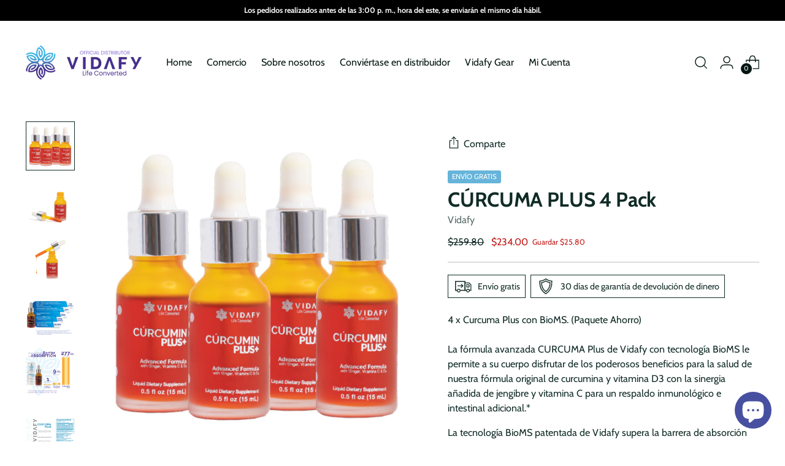

--- FILE ---
content_type: text/html; charset=utf-8
request_url: https://vidafy.com/es/products/curcumin-plus-4-pack
body_size: 56527
content:
<!doctype html>

<!--
  ___                 ___           ___           ___
       /  /\                     /__/\         /  /\         /  /\
      /  /:/_                    \  \:\       /  /:/        /  /::\
     /  /:/ /\  ___     ___       \  \:\     /  /:/        /  /:/\:\
    /  /:/ /:/ /__/\   /  /\  ___  \  \:\   /  /:/  ___   /  /:/  \:\
   /__/:/ /:/  \  \:\ /  /:/ /__/\  \__\:\ /__/:/  /  /\ /__/:/ \__\:\
   \  \:\/:/    \  \:\  /:/  \  \:\ /  /:/ \  \:\ /  /:/ \  \:\ /  /:/
    \  \::/      \  \:\/:/    \  \:\  /:/   \  \:\  /:/   \  \:\  /:/
     \  \:\       \  \::/      \  \:\/:/     \  \:\/:/     \  \:\/:/
      \  \:\       \__\/        \  \::/       \  \::/       \  \::/
       \__\/                     \__\/         \__\/         \__\/

  --------------------------------------------------------------------
  #  Stiletto v1.7.0
  #  Documentation: https://fluorescent.co/help/stiletto/
  #  Purchase: https://themes.shopify.com/themes/stiletto/
  #  A product by Fluorescent: https://fluorescent.co/
  --------------------------------------------------------------------
-->

<html class="no-js" lang="es" style="--announcement-height: 1px;">
  <head>
    <script type="application/vnd.locksmith+json" data-locksmith>{"version":"v6.29","locked":false,"initialized":true,"scope":"product","access_granted":true,"access_denied":false,"requires_customer":false,"manual_lock":false,"server_lock":false,"server_rendered":null,"hide_resource":false,"hide_links_to_resource":false,"transparent":true,"locks":{"all":[],"opened":[]},"keys":[],"keys_signature":"6d04d77c5a12c62b6b2b5963535454cec48f844ba4571fbc946294f06c7e8794","state":{"template":"product.curcuma-plus-4","theme":122116997178,"product":"curcumin-plus-4-pack","collection":null,"page":null,"blog":null,"article":null,"app":null},"now":1769490680,"path":"\/products\/curcumin-plus-4-pack","locale_root_url":"\/es","canonical_url":"https:\/\/vidafy.com\/es\/products\/curcumin-plus-4-pack","customer_id":null,"customer_id_signature":"6d04d77c5a12c62b6b2b5963535454cec48f844ba4571fbc946294f06c7e8794","cart":null}</script><script data-locksmith>!function(){var require=void 0,reqwest=function(){function succeed(e){var t=protocolRe.exec(e.url);return t=t&&t[1]||context.location.protocol,httpsRe.test(t)?twoHundo.test(e.request.status):!!e.request.response}function handleReadyState(e,t,n){return function(){return e._aborted?n(e.request):e._timedOut?n(e.request,"Request is aborted: timeout"):void(e.request&&4==e.request[readyState]&&(e.request.onreadystatechange=noop,succeed(e)?t(e.request):n(e.request)))}}function setHeaders(e,t){var n,s=t.headers||{};s.Accept=s.Accept||defaultHeaders.accept[t.type]||defaultHeaders.accept["*"];var r="undefined"!=typeof FormData&&t.data instanceof FormData;!t.crossOrigin&&!s[requestedWith]&&(s[requestedWith]=defaultHeaders.requestedWith),!s[contentType]&&!r&&(s[contentType]=t.contentType||defaultHeaders.contentType);for(n in s)s.hasOwnProperty(n)&&"setRequestHeader"in e&&e.setRequestHeader(n,s[n])}function setCredentials(e,t){"undefined"!=typeof t.withCredentials&&"undefined"!=typeof e.withCredentials&&(e.withCredentials=!!t.withCredentials)}function generalCallback(e){lastValue=e}function urlappend(e,t){return e+(/[?]/.test(e)?"&":"?")+t}function handleJsonp(e,t,n,s){var r=uniqid++,a=e.jsonpCallback||"callback",o=e.jsonpCallbackName||reqwest.getcallbackPrefix(r),i=new RegExp("((^|[?]|&)"+a+")=([^&]+)"),l=s.match(i),c=doc.createElement("script"),u=0,d=-1!==navigator.userAgent.indexOf("MSIE 10.0");return l?"?"===l[3]?s=s.replace(i,"$1="+o):o=l[3]:s=urlappend(s,a+"="+o),context[o]=generalCallback,c.type="text/javascript",c.src=s,c.async=!0,"undefined"!=typeof c.onreadystatechange&&!d&&(c.htmlFor=c.id="_reqwest_"+r),c.onload=c.onreadystatechange=function(){return c[readyState]&&"complete"!==c[readyState]&&"loaded"!==c[readyState]||u?!1:(c.onload=c.onreadystatechange=null,c.onclick&&c.onclick(),t(lastValue),lastValue=void 0,head.removeChild(c),u=1,void 0)},head.appendChild(c),{abort:function(){c.onload=c.onreadystatechange=null,n({},"Request is aborted: timeout",{}),lastValue=void 0,head.removeChild(c),u=1}}}function getRequest(e,t){var n,s=this.o,r=(s.method||"GET").toUpperCase(),a="string"==typeof s?s:s.url,o=s.processData!==!1&&s.data&&"string"!=typeof s.data?reqwest.toQueryString(s.data):s.data||null,i=!1;return("jsonp"==s.type||"GET"==r)&&o&&(a=urlappend(a,o),o=null),"jsonp"==s.type?handleJsonp(s,e,t,a):(n=s.xhr&&s.xhr(s)||xhr(s),n.open(r,a,s.async===!1?!1:!0),setHeaders(n,s),setCredentials(n,s),context[xDomainRequest]&&n instanceof context[xDomainRequest]?(n.onload=e,n.onerror=t,n.onprogress=function(){},i=!0):n.onreadystatechange=handleReadyState(this,e,t),s.before&&s.before(n),i?setTimeout(function(){n.send(o)},200):n.send(o),n)}function Reqwest(e,t){this.o=e,this.fn=t,init.apply(this,arguments)}function setType(e){return null===e?void 0:e.match("json")?"json":e.match("javascript")?"js":e.match("text")?"html":e.match("xml")?"xml":void 0}function init(o,fn){function complete(e){for(o.timeout&&clearTimeout(self.timeout),self.timeout=null;self._completeHandlers.length>0;)self._completeHandlers.shift()(e)}function success(resp){var type=o.type||resp&&setType(resp.getResponseHeader("Content-Type"));resp="jsonp"!==type?self.request:resp;var filteredResponse=globalSetupOptions.dataFilter(resp.responseText,type),r=filteredResponse;try{resp.responseText=r}catch(e){}if(r)switch(type){case"json":try{resp=context.JSON?context.JSON.parse(r):eval("("+r+")")}catch(err){return error(resp,"Could not parse JSON in response",err)}break;case"js":resp=eval(r);break;case"html":resp=r;break;case"xml":resp=resp.responseXML&&resp.responseXML.parseError&&resp.responseXML.parseError.errorCode&&resp.responseXML.parseError.reason?null:resp.responseXML}for(self._responseArgs.resp=resp,self._fulfilled=!0,fn(resp),self._successHandler(resp);self._fulfillmentHandlers.length>0;)resp=self._fulfillmentHandlers.shift()(resp);complete(resp)}function timedOut(){self._timedOut=!0,self.request.abort()}function error(e,t,n){for(e=self.request,self._responseArgs.resp=e,self._responseArgs.msg=t,self._responseArgs.t=n,self._erred=!0;self._errorHandlers.length>0;)self._errorHandlers.shift()(e,t,n);complete(e)}this.url="string"==typeof o?o:o.url,this.timeout=null,this._fulfilled=!1,this._successHandler=function(){},this._fulfillmentHandlers=[],this._errorHandlers=[],this._completeHandlers=[],this._erred=!1,this._responseArgs={};var self=this;fn=fn||function(){},o.timeout&&(this.timeout=setTimeout(function(){timedOut()},o.timeout)),o.success&&(this._successHandler=function(){o.success.apply(o,arguments)}),o.error&&this._errorHandlers.push(function(){o.error.apply(o,arguments)}),o.complete&&this._completeHandlers.push(function(){o.complete.apply(o,arguments)}),this.request=getRequest.call(this,success,error)}function reqwest(e,t){return new Reqwest(e,t)}function normalize(e){return e?e.replace(/\r?\n/g,"\r\n"):""}function serial(e,t){var n,s,r,a,o=e.name,i=e.tagName.toLowerCase(),l=function(e){e&&!e.disabled&&t(o,normalize(e.attributes.value&&e.attributes.value.specified?e.value:e.text))};if(!e.disabled&&o)switch(i){case"input":/reset|button|image|file/i.test(e.type)||(n=/checkbox/i.test(e.type),s=/radio/i.test(e.type),r=e.value,(!n&&!s||e.checked)&&t(o,normalize(n&&""===r?"on":r)));break;case"textarea":t(o,normalize(e.value));break;case"select":if("select-one"===e.type.toLowerCase())l(e.selectedIndex>=0?e.options[e.selectedIndex]:null);else for(a=0;e.length&&a<e.length;a++)e.options[a].selected&&l(e.options[a])}}function eachFormElement(){var e,t,n=this,s=function(e,t){var s,r,a;for(s=0;s<t.length;s++)for(a=e[byTag](t[s]),r=0;r<a.length;r++)serial(a[r],n)};for(t=0;t<arguments.length;t++)e=arguments[t],/input|select|textarea/i.test(e.tagName)&&serial(e,n),s(e,["input","select","textarea"])}function serializeQueryString(){return reqwest.toQueryString(reqwest.serializeArray.apply(null,arguments))}function serializeHash(){var e={};return eachFormElement.apply(function(t,n){t in e?(e[t]&&!isArray(e[t])&&(e[t]=[e[t]]),e[t].push(n)):e[t]=n},arguments),e}function buildParams(e,t,n,s){var r,a,o,i=/\[\]$/;if(isArray(t))for(a=0;t&&a<t.length;a++)o=t[a],n||i.test(e)?s(e,o):buildParams(e+"["+("object"==typeof o?a:"")+"]",o,n,s);else if(t&&"[object Object]"===t.toString())for(r in t)buildParams(e+"["+r+"]",t[r],n,s);else s(e,t)}var context=this;if("window"in context)var doc=document,byTag="getElementsByTagName",head=doc[byTag]("head")[0];else{var XHR2;try{XHR2=require("xhr2")}catch(ex){throw new Error("Peer dependency `xhr2` required! Please npm install xhr2")}}var httpsRe=/^http/,protocolRe=/(^\w+):\/\//,twoHundo=/^(20\d|1223)$/,readyState="readyState",contentType="Content-Type",requestedWith="X-Requested-With",uniqid=0,callbackPrefix="reqwest_"+ +new Date,lastValue,xmlHttpRequest="XMLHttpRequest",xDomainRequest="XDomainRequest",noop=function(){},isArray="function"==typeof Array.isArray?Array.isArray:function(e){return e instanceof Array},defaultHeaders={contentType:"application/x-www-form-urlencoded",requestedWith:xmlHttpRequest,accept:{"*":"text/javascript, text/html, application/xml, text/xml, */*",xml:"application/xml, text/xml",html:"text/html",text:"text/plain",json:"application/json, text/javascript",js:"application/javascript, text/javascript"}},xhr=function(e){if(e.crossOrigin===!0){var t=context[xmlHttpRequest]?new XMLHttpRequest:null;if(t&&"withCredentials"in t)return t;if(context[xDomainRequest])return new XDomainRequest;throw new Error("Browser does not support cross-origin requests")}return context[xmlHttpRequest]?new XMLHttpRequest:XHR2?new XHR2:new ActiveXObject("Microsoft.XMLHTTP")},globalSetupOptions={dataFilter:function(e){return e}};return Reqwest.prototype={abort:function(){this._aborted=!0,this.request.abort()},retry:function(){init.call(this,this.o,this.fn)},then:function(e,t){return e=e||function(){},t=t||function(){},this._fulfilled?this._responseArgs.resp=e(this._responseArgs.resp):this._erred?t(this._responseArgs.resp,this._responseArgs.msg,this._responseArgs.t):(this._fulfillmentHandlers.push(e),this._errorHandlers.push(t)),this},always:function(e){return this._fulfilled||this._erred?e(this._responseArgs.resp):this._completeHandlers.push(e),this},fail:function(e){return this._erred?e(this._responseArgs.resp,this._responseArgs.msg,this._responseArgs.t):this._errorHandlers.push(e),this},"catch":function(e){return this.fail(e)}},reqwest.serializeArray=function(){var e=[];return eachFormElement.apply(function(t,n){e.push({name:t,value:n})},arguments),e},reqwest.serialize=function(){if(0===arguments.length)return"";var e,t,n=Array.prototype.slice.call(arguments,0);return e=n.pop(),e&&e.nodeType&&n.push(e)&&(e=null),e&&(e=e.type),t="map"==e?serializeHash:"array"==e?reqwest.serializeArray:serializeQueryString,t.apply(null,n)},reqwest.toQueryString=function(e,t){var n,s,r=t||!1,a=[],o=encodeURIComponent,i=function(e,t){t="function"==typeof t?t():null==t?"":t,a[a.length]=o(e)+"="+o(t)};if(isArray(e))for(s=0;e&&s<e.length;s++)i(e[s].name,e[s].value);else for(n in e)e.hasOwnProperty(n)&&buildParams(n,e[n],r,i);return a.join("&").replace(/%20/g,"+")},reqwest.getcallbackPrefix=function(){return callbackPrefix},reqwest.compat=function(e,t){return e&&(e.type&&(e.method=e.type)&&delete e.type,e.dataType&&(e.type=e.dataType),e.jsonpCallback&&(e.jsonpCallbackName=e.jsonpCallback)&&delete e.jsonpCallback,e.jsonp&&(e.jsonpCallback=e.jsonp)),new Reqwest(e,t)},reqwest.ajaxSetup=function(e){e=e||{};for(var t in e)globalSetupOptions[t]=e[t]},reqwest}();!function(){var e=window.Locksmith={},t=document.querySelector('script[type="application/vnd.locksmith+json"]'),n=t&&t.innerHTML;if(e.state={},e.util={},e.loading=!1,n)try{e.state=JSON.parse(n)}catch(s){}if(document.addEventListener&&document.querySelector){var r,a,o,i=[76,79,67,75,83,77,73,84,72,49,49],l=function(){a=i.slice(0)},c="style",u=function(e){e&&27!==e.keyCode&&"click"!==e.type||(document.removeEventListener("keydown",u),document.removeEventListener("click",u),r&&document.body.removeChild(r),r=null)};l(),document.addEventListener("keyup",function(e){if(e.keyCode===a[0]){if(clearTimeout(o),a.shift(),a.length>0)return void(o=setTimeout(l,1e3));l(),u(),r=document.createElement("div"),r[c].width="50%",r[c].maxWidth="1000px",r[c].height="85%",r[c].border="1px rgba(0, 0, 0, 0.2) solid",r[c].background="rgba(255, 255, 255, 0.99)",r[c].borderRadius="4px",r[c].position="fixed",r[c].top="50%",r[c].left="50%",r[c].transform="translateY(-50%) translateX(-50%)",r[c].boxShadow="0 2px 5px rgba(0, 0, 0, 0.3), 0 0 100vh 100vw rgba(0, 0, 0, 0.5)",r[c].zIndex="2147483645";var t=document.createElement("textarea");t.value=JSON.stringify(JSON.parse(n),null,2),t[c].border="none",t[c].display="block",t[c].boxSizing="border-box",t[c].width="100%",t[c].height="100%",t[c].background="transparent",t[c].padding="22px",t[c].fontFamily="monospace",t[c].fontSize="14px",t[c].color="#333",t[c].resize="none",t[c].outline="none",t.readOnly=!0,r.appendChild(t),document.body.appendChild(r),t.addEventListener("click",function(e){e.stopImmediatePropagation()}),t.select(),document.addEventListener("keydown",u),document.addEventListener("click",u)}})}e.isEmbedded=-1!==window.location.search.indexOf("_ab=0&_fd=0&_sc=1"),e.path=e.state.path||window.location.pathname,e.basePath=e.state.locale_root_url.concat("/apps/locksmith").replace(/^\/\//,"/"),e.reloading=!1,e.util.console=window.console||{log:function(){},error:function(){}},e.util.makeUrl=function(t,n){var s,r=e.basePath+t,a=[],o=e.cache();for(s in o)a.push(s+"="+encodeURIComponent(o[s]));for(s in n)a.push(s+"="+encodeURIComponent(n[s]));return e.state.customer_id&&(a.push("customer_id="+encodeURIComponent(e.state.customer_id)),a.push("customer_id_signature="+encodeURIComponent(e.state.customer_id_signature))),r+=(-1===r.indexOf("?")?"?":"&")+a.join("&")},e._initializeCallbacks=[],e.on=function(t,n){if("initialize"!==t)throw'Locksmith.on() currently only supports the "initialize" event';e._initializeCallbacks.push(n)},e.initializeSession=function(t){if(!e.isEmbedded){t=t||{};var n=!1,s=!0,r=!0;t.silent&&(n=!0,s=!1,r=!1),e.ping({silent:n,spinner:s,reload:r,callback:function(){e._initializeCallbacks.forEach(function(e){e()})}})}},e.cache=function(e){var t={};try{var n=function(e){return(document.cookie.match("(^|; )"+e+"=([^;]*)")||0)[2]};t=JSON.parse(decodeURIComponent(n("locksmith-params")||"{}"))}catch(s){}if(e){for(var r in e)t[r]=e[r];document.cookie="locksmith-params=; expires=Thu, 01 Jan 1970 00:00:00 GMT; path=/",document.cookie="locksmith-params="+encodeURIComponent(JSON.stringify(t))+"; path=/"}return t},e.cache.cart=e.state.cart,e.cache.cartLastSaved=null,e.params=e.cache(),e.util.reload=function(){e.reloading=!0;try{window.location.href=window.location.href.replace(/#.*/,"")}catch(t){e.util.console.error("Preferred reload method failed",t),window.location.reload()}},e.cache.saveCart=function(t){if(!e.cache.cart||e.cache.cart===e.cache.cartLastSaved)return t?t():null;var n=e.cache.cartLastSaved;e.cache.cartLastSaved=e.cache.cart,reqwest({url:"/cart/update.json",method:"post",type:"json",data:{attributes:{locksmith:e.cache.cart}},complete:t,error:function(t){if(e.cache.cartLastSaved=n,!e.reloading)throw t}})},e.util.spinnerHTML='<style>body{background:#FFF}@keyframes spin{from{transform:rotate(0deg)}to{transform:rotate(360deg)}}#loading{display:flex;width:100%;height:50vh;color:#777;align-items:center;justify-content:center}#loading .spinner{display:block;animation:spin 600ms linear infinite;position:relative;width:50px;height:50px}#loading .spinner-ring{stroke:currentColor;stroke-dasharray:100%;stroke-width:2px;stroke-linecap:round;fill:none}</style><div id="loading"><div class="spinner"><svg width="100%" height="100%"><svg preserveAspectRatio="xMinYMin"><circle class="spinner-ring" cx="50%" cy="50%" r="45%"></circle></svg></svg></div></div>',e.util.clobberBody=function(e){document.body.innerHTML=e},e.util.clobberDocument=function(e){e.responseText&&(e=e.responseText),document.documentElement&&document.removeChild(document.documentElement);var t=document.open("text/html","replace");t.writeln(e),t.close(),setTimeout(function(){var e=t.querySelector("[autofocus]");e&&e.focus()},100)},e.util.serializeForm=function(e){if(e&&"FORM"===e.nodeName){var t,n,s={};for(t=e.elements.length-1;t>=0;t-=1)if(""!==e.elements[t].name)switch(e.elements[t].nodeName){case"INPUT":switch(e.elements[t].type){default:case"text":case"hidden":case"password":case"button":case"reset":case"submit":s[e.elements[t].name]=e.elements[t].value;break;case"checkbox":case"radio":e.elements[t].checked&&(s[e.elements[t].name]=e.elements[t].value);break;case"file":}break;case"TEXTAREA":s[e.elements[t].name]=e.elements[t].value;break;case"SELECT":switch(e.elements[t].type){case"select-one":s[e.elements[t].name]=e.elements[t].value;break;case"select-multiple":for(n=e.elements[t].options.length-1;n>=0;n-=1)e.elements[t].options[n].selected&&(s[e.elements[t].name]=e.elements[t].options[n].value)}break;case"BUTTON":switch(e.elements[t].type){case"reset":case"submit":case"button":s[e.elements[t].name]=e.elements[t].value}}return s}},e.util.on=function(e,t,n,s){s=s||document;var r="locksmith-"+e+t,a=function(e){var s=e.target,a=e.target.parentElement,o=s.className.baseVal||s.className||"",i=a.className.baseVal||a.className||"";("string"==typeof o&&-1!==o.split(/\s+/).indexOf(t)||"string"==typeof i&&-1!==i.split(/\s+/).indexOf(t))&&!e[r]&&(e[r]=!0,n(e))};s.attachEvent?s.attachEvent(e,a):s.addEventListener(e,a,!1)},e.util.enableActions=function(t){e.util.on("click","locksmith-action",function(t){t.preventDefault();var n=t.target;(!n.dataset.confirmWith||confirm(n.dataset.confirmWith))&&(n.disabled=!0,n.innerText=n.dataset.disableWith,e.post("/action",n.dataset.locksmithParams,{spinner:!1,type:"text",success:function(t){t=JSON.parse(t.responseText),t.message&&alert(t.message),e.util.reload()}}))},t)},e.util.inject=function(e,t){var n=["data","locksmith","append"];if(-1!==t.indexOf(n.join("-"))){var s=document.createElement("div");s.innerHTML=t,e.appendChild(s)}else e.innerHTML=t;var r,a,o=e.querySelectorAll("script");for(a=0;a<o.length;++a){r=o[a];var i=document.createElement("script");if(r.type&&(i.type=r.type),r.src)i.src=r.src;else{var l=document.createTextNode(r.innerHTML);i.appendChild(l)}e.appendChild(i)}var c=e.querySelector("[autofocus]");c&&c.focus()},e.post=function(t,n,s){s=s||{},s.spinner!==!1&&e.util.clobberBody(e.util.spinnerHTML);var r={};s.container===document?(r.layout=1,s.success=function(t){document.getElementById(s.container);e.util.clobberDocument(t)}):s.container&&(r.layout=0,s.success=function(t){var n=document.getElementById(s.container);e.util.inject(n,t),n.id===n.firstChild.id&&n.parentElement.replaceChild(n.firstChild,n)}),e.loading=!0;var a=e.util.makeUrl(t,r);reqwest({url:a,method:"post",type:s.type||"html",data:n,complete:function(){e.loading=!1},error:function(t){if(!e.reloading){if("dashboard.weglot.com"===window.location.host)return void console.error(t);if(s.silent)return void console.error(t);throw alert("Something went wrong! Please refresh and try again."),t}},success:s.success||e.util.clobberDocument})},e.postResource=function(t,n){t.path=e.path,t.search=window.location.search,t.state=e.state,t.passcode&&(t.passcode=t.passcode.trim()),t.email&&(t.email=t.email.trim()),t.state.cart=e.cache.cart,t.locksmith_json=e.jsonTag,t.locksmith_json_signature=e.jsonTagSignature,e.post("/resource",t,n)},e.ping=function(t){if(!e.isEmbedded){t=t||{};e.post("/ping",{path:e.path,search:window.location.search,state:e.state},{spinner:!!t.spinner,silent:"undefined"==typeof t.silent?!0:t.silent,type:"text",success:function(t){t=JSON.parse(t.responseText),t.messages&&t.messages.length>0&&e.showMessages(t.messages)}})}},e.showMessages=function(t){var n=document.createElement("div");n.style.position="fixed",n.style.left=0,n.style.right=0,n.style.bottom="-50px",n.style.opacity=0,n.style.background="#191919",n.style.color="#ddd",n.style.transition="bottom 0.2s, opacity 0.2s",n.style.zIndex=999999,n.innerHTML="        <style>          .locksmith-ab .locksmith-b { display: none; }          .locksmith-ab.toggled .locksmith-b { display: flex; }          .locksmith-ab.toggled .locksmith-a { display: none; }          .locksmith-flex { display: flex; flex-wrap: wrap; justify-content: space-between; align-items: center; padding: 10px 20px; }          .locksmith-message + .locksmith-message { border-top: 1px #555 solid; }          .locksmith-message a { color: inherit; font-weight: bold; }          .locksmith-message a:hover { color: inherit; opacity: 0.8; }          a.locksmith-ab-toggle { font-weight: inherit; text-decoration: underline; }          .locksmith-text { flex-grow: 1; }          .locksmith-cta { flex-grow: 0; text-align: right; }          .locksmith-cta button { transform: scale(0.8); transform-origin: left; }          .locksmith-cta > * { display: block; }          .locksmith-cta > * + * { margin-top: 10px; }          .locksmith-message a.locksmith-close { flex-grow: 0; text-decoration: none; margin-left: 15px; font-size: 30px; font-family: monospace; display: block; padding: 2px 10px; }                    @media screen and (max-width: 600px) {            .locksmith-wide-only { display: none !important; }            .locksmith-flex { padding: 0 15px; }            .locksmith-flex > * { margin-top: 5px; margin-bottom: 5px; }            .locksmith-cta { text-align: left; }          }                    @media screen and (min-width: 601px) {            .locksmith-narrow-only { display: none !important; }          }        </style>      "+t.map(function(e){return'<div class="locksmith-message">'+e+"</div>"}).join(""),document.body.appendChild(n),document.body.style.position="relative",document.body.parentElement.style.paddingBottom=""+n.offsetHeight+"px",setTimeout(function(){n.style.bottom=0,n.style.opacity=1},50),e.util.on("click","locksmith-ab-toggle",function(e){e.preventDefault();for(var t=e.target.parentElement;-1===t.className.split(" ").indexOf("locksmith-ab");)t=t.parentElement;-1!==t.className.split(" ").indexOf("toggled")?t.className=t.className.replace("toggled",""):t.className=t.className+" toggled"}),e.util.enableActions(n)}}()}();</script>
      <script data-locksmith>Locksmith.cache.cart=null</script>

  <script data-locksmith>Locksmith.jsonTag="\u003cscript type=\"application\/vnd.locksmith+json\" data-locksmith\u003e{\"version\":\"v6.29\",\"locked\":false,\"initialized\":true,\"scope\":\"product\",\"access_granted\":true,\"access_denied\":false,\"requires_customer\":false,\"manual_lock\":false,\"server_lock\":false,\"server_rendered\":null,\"hide_resource\":false,\"hide_links_to_resource\":false,\"transparent\":true,\"locks\":{\"all\":[],\"opened\":[]},\"keys\":[],\"keys_signature\":\"6d04d77c5a12c62b6b2b5963535454cec48f844ba4571fbc946294f06c7e8794\",\"state\":{\"template\":\"product.curcuma-plus-4\",\"theme\":122116997178,\"product\":\"curcumin-plus-4-pack\",\"collection\":null,\"page\":null,\"blog\":null,\"article\":null,\"app\":null},\"now\":1769490680,\"path\":\"\\\/products\\\/curcumin-plus-4-pack\",\"locale_root_url\":\"\\\/es\",\"canonical_url\":\"https:\\\/\\\/vidafy.com\\\/es\\\/products\\\/curcumin-plus-4-pack\",\"customer_id\":null,\"customer_id_signature\":\"6d04d77c5a12c62b6b2b5963535454cec48f844ba4571fbc946294f06c7e8794\",\"cart\":null}\u003c\/script\u003e";Locksmith.jsonTagSignature="29103571df63c3f6e6470608487a7be94c8ad5ed261b1bdcd159aaac8418431e"</script>
    <meta charset="UTF-8">
    <meta http-equiv="X-UA-Compatible" content="IE=edge,chrome=1">
    <meta name="viewport" content="width=device-width,initial-scale=1">
    <link rel="canonical" href="https://vidafy.com/es/products/curcumin-plus-4-pack">
    <link rel="preconnect" href="https://cdn.shopify.com" crossorigin><link rel="shortcut icon" href="//vidafy.com/cdn/shop/files/icon.png?crop=center&height=32&v=1671809203&width=32" type="image/png"><title>CÚRCUMA PLUS 4 Pack
&ndash; Vidafy.com</title>
    <script type="application/ld+json">
      {
        "@context": "https://schema.org",
        "@type": "Organization",
        "url": "https://vidafy.com",
        "logo": "https://cdn.shopify.com/s/files/1/0552/9010/1818/files/Vidafy_fdd08326-f24a-4ba2-ae3a-1ebd4288a3c6.png?v=1673792440"
      }
    </script><meta name="description" content="4 x Curcuma Plus con BioMS. (Paquete de ahorro) La fórmula avanzada de Vidafy CURCUMA Plus con tecnología BioMS le permite a su cuerpo disfrutar de los poderosos beneficios para la salud de nuestra fórmula original de curcumina y vitamina D3 con la sinergia añadida de jengibre y vitamina C para un apoyo inmunológico e intestinal extra.* Patentado de Vidafy. ..">






  
  
  
  
  



<meta name="description" content="4 x Curcuma Plus con BioMS. (Paquete de ahorro) La fórmula avanzada de Vidafy CURCUMA Plus con tecnología BioMS le permite a su cuerpo disfrutar de los poderosos beneficios para la salud de nuestra fórmula original de curcumina y vitamina D3 con la sinergia añadida de jengibre y vitamina C para un apoyo inmunológico e intestinal extra.* Patentado de Vidafy. ..">
<meta property="og:url" content="https://vidafy.com/es/products/curcumin-plus-4-pack">
<meta property="og:site_name" content="Vidafy.com"><meta property="og:type" content="product">
<meta property="og:title" content="CÚRCUMA PLUS 4 Pack">
<meta property="og:description" content="4 x Curcuma Plus con BioMS. (Paquete de ahorro) La fórmula avanzada de Vidafy CURCUMA Plus con tecnología BioMS le permite a su cuerpo disfrutar de los poderosos beneficios para la salud de nuestra fórmula original de curcumina y vitamina D3 con la sinergia añadida de jengibre y vitamina C para un apoyo inmunológico e intestinal extra.* Patentado de Vidafy. ..">
<meta property="og:image" content="http://vidafy.com/cdn/shop/products/curcumin-plus-4_1815eb45-291f-4655-9b83-b0c5d2da0076.jpg?v=1672333532&width=1024">
<meta property="og:image:secure_url" content="https://vidafy.com/cdn/shop/products/curcumin-plus-4_1815eb45-291f-4655-9b83-b0c5d2da0076.jpg?v=1672333532&width=1024">
<meta property="og:price:amount" content="234.00">
<meta property="og:price:currency" content="USD">
<meta name="twitter:title" content="CÚRCUMA PLUS 4 Pack">
<meta name="twitter:description" content="4 x Curcuma Plus con BioMS. (Paquete de ahorro) La fórmula avanzada de Vidafy CURCUMA Plus con tecnología BioMS le permite a su cuerpo disfrutar de los poderosos beneficios para la salud de nuestra fórmula original de curcumina y vitamina D3 con la sinergia añadida de jengibre y vitamina C para un apoyo inmunológico e intestinal extra.* Patentado de Vidafy. ..">
<meta name="twitter:card" content="summary_large_image"><meta name="twitter:image" content="https://vidafy.com/cdn/shop/products/curcumin-plus-4_1815eb45-291f-4655-9b83-b0c5d2da0076.jpg?v=1672333532&width=1024">
<meta name="twitter:image:width" content="480">
<meta name="twitter:image:height" content="480">


    
    <link href="//unpkg.com/aos@2.3.1/dist/aos.css" rel="stylesheet" type="text/css" media="all" />
    
    <script>
  console.log('Stiletto v1.7.0 by Fluorescent');

  document.documentElement.className = document.documentElement.className.replace('no-js', '');
  if (window.matchMedia(`(prefers-reduced-motion: reduce)`) === true || window.matchMedia(`(prefers-reduced-motion: reduce)`).matches === true) {
    document.documentElement.classList.add('prefers-reduced-motion');
  }

  window.theme = {
    version: 'v1.7.0',
    themeName: 'Stiletto',
    moneyFormat: "${{amount}}",
    strings: {
      name: "Vidafy.com",
      accessibility: {
        play_video: "Juega a",
        pause_video: "Pausa",
        range_lower: "Baja",
        range_upper: "Arriba"
      },
      product: {
        no_shipping_rates: "Tarifa de envío no disponible",
        country_placeholder: "País\/Región",
        review: "Escriba un comentario"
      },
      products: {
        product: {
          unavailable: "No disponible",
          unitPrice: "Precio de la unidad",
          unitPriceSeparator: "Por",
          sku: "SKU"
        }
      },
      cart: {
        editCartNote: "Editar notas de pedido",
        addCartNote: "Añada una nota a su pedido",
        quantityError: "Tiene el número máximo de este producto en su cesta"
      },
      pagination: {
        viewing: "Está viendo {{ of }} de {{ total }}",
        products: "productos",
        results: "Resultados"
      }
    },
    routes: {
      root: "/es",
      cart: {
        base: "/es/cart",
        add: "/es/cart/add",
        change: "/es/cart/change",
        update: "/es/cart/update",
        clear: "/es/cart/clear",
        // Manual routes until Shopify adds support
        shipping: "/es/cart/shipping_rates",
      },
      // Manual routes until Shopify adds support
      products: "/es/products",
      productRecommendations: "/es/recommendations/products",
      predictive_search_url: '/es/search/suggest',
    },
    icons: {
      chevron: "\u003cspan class=\"icon icon-new icon-chevron \"\u003e\n  \u003csvg viewBox=\"0 0 24 24\" fill=\"none\" xmlns=\"http:\/\/www.w3.org\/2000\/svg\"\u003e\u003cpath d=\"M1.875 7.438 12 17.563 22.125 7.438\" stroke=\"currentColor\" stroke-width=\"2\"\/\u003e\u003c\/svg\u003e\n\u003c\/span\u003e\n\r",
      close: "\u003cspan class=\"icon icon-new icon-close \"\u003e\n  \u003csvg viewBox=\"0 0 24 24\" fill=\"none\" xmlns=\"http:\/\/www.w3.org\/2000\/svg\"\u003e\u003cpath d=\"M2.66 1.34 2 .68.68 2l.66.66 1.32-1.32zm18.68 21.32.66.66L23.32 22l-.66-.66-1.32 1.32zm1.32-20 .66-.66L22 .68l-.66.66 1.32 1.32zM1.34 21.34.68 22 2 23.32l.66-.66-1.32-1.32zm0-18.68 10 10 1.32-1.32-10-10-1.32 1.32zm11.32 10 10-10-1.32-1.32-10 10 1.32 1.32zm-1.32-1.32-10 10 1.32 1.32 10-10-1.32-1.32zm0 1.32 10 10 1.32-1.32-10-10-1.32 1.32z\" fill=\"currentColor\"\/\u003e\u003c\/svg\u003e\n\u003c\/span\u003e\n\r",
      zoom: "\u003cspan class=\"icon icon-new icon-zoom \"\u003e\n  \u003csvg viewBox=\"0 0 24 24\" fill=\"none\" xmlns=\"http:\/\/www.w3.org\/2000\/svg\"\u003e\u003cpath d=\"M10.3,19.71c5.21,0,9.44-4.23,9.44-9.44S15.51,.83,10.3,.83,.86,5.05,.86,10.27s4.23,9.44,9.44,9.44Z\" fill=\"none\" stroke=\"currentColor\" stroke-linecap=\"round\" stroke-miterlimit=\"10\" stroke-width=\"1.63\"\/\u003e\n          \u003cpath d=\"M5.05,10.27H15.54\" fill=\"none\" stroke=\"currentColor\" stroke-miterlimit=\"10\" stroke-width=\"1.63\"\/\u003e\n          \u003cpath class=\"cross-up\" d=\"M10.3,5.02V15.51\" fill=\"none\" stroke=\"currentColor\" stroke-miterlimit=\"10\" stroke-width=\"1.63\"\/\u003e\n          \u003cpath d=\"M16.92,16.9l6.49,6.49\" fill=\"none\" stroke=\"currentColor\" stroke-miterlimit=\"10\" stroke-width=\"1.63\"\/\u003e\u003c\/svg\u003e\n\u003c\/span\u003e\n\r"
    },
    coreData: {
      n: "Stiletto",
      v: "v1.7.0",
    }
  }

  
</script>

    <style>
  @font-face {
  font-family: Cabin;
  font-weight: 700;
  font-style: normal;
  font-display: swap;
  src: url("//vidafy.com/cdn/fonts/cabin/cabin_n7.255204a342bfdbc9ae2017bd4e6a90f8dbb2f561.woff2") format("woff2"),
       url("//vidafy.com/cdn/fonts/cabin/cabin_n7.e2afa22a0d0f4b64da3569c990897429d40ff5c0.woff") format("woff");
}

  @font-face {
  font-family: Cabin;
  font-weight: 700;
  font-style: normal;
  font-display: swap;
  src: url("//vidafy.com/cdn/fonts/cabin/cabin_n7.255204a342bfdbc9ae2017bd4e6a90f8dbb2f561.woff2") format("woff2"),
       url("//vidafy.com/cdn/fonts/cabin/cabin_n7.e2afa22a0d0f4b64da3569c990897429d40ff5c0.woff") format("woff");
}

  @font-face {
  font-family: Cabin;
  font-weight: 400;
  font-style: normal;
  font-display: swap;
  src: url("//vidafy.com/cdn/fonts/cabin/cabin_n4.cefc6494a78f87584a6f312fea532919154f66fe.woff2") format("woff2"),
       url("//vidafy.com/cdn/fonts/cabin/cabin_n4.8c16611b00f59d27f4b27ce4328dfe514ce77517.woff") format("woff");
}

  @font-face {
  font-family: Cabin;
  font-weight: 400;
  font-style: normal;
  font-display: swap;
  src: url("//vidafy.com/cdn/fonts/cabin/cabin_n4.cefc6494a78f87584a6f312fea532919154f66fe.woff2") format("woff2"),
       url("//vidafy.com/cdn/fonts/cabin/cabin_n4.8c16611b00f59d27f4b27ce4328dfe514ce77517.woff") format("woff");
}

  @font-face {
  font-family: Cabin;
  font-weight: 700;
  font-style: normal;
  font-display: swap;
  src: url("//vidafy.com/cdn/fonts/cabin/cabin_n7.255204a342bfdbc9ae2017bd4e6a90f8dbb2f561.woff2") format("woff2"),
       url("//vidafy.com/cdn/fonts/cabin/cabin_n7.e2afa22a0d0f4b64da3569c990897429d40ff5c0.woff") format("woff");
}

  @font-face {
  font-family: Cabin;
  font-weight: 400;
  font-style: italic;
  font-display: swap;
  src: url("//vidafy.com/cdn/fonts/cabin/cabin_i4.d89c1b32b09ecbc46c12781fcf7b2085f17c0be9.woff2") format("woff2"),
       url("//vidafy.com/cdn/fonts/cabin/cabin_i4.0a521b11d0b69adfc41e22a263eec7c02aecfe99.woff") format("woff");
}

  @font-face {
  font-family: Cabin;
  font-weight: 700;
  font-style: italic;
  font-display: swap;
  src: url("//vidafy.com/cdn/fonts/cabin/cabin_i7.ef2404c08a493e7ccbc92d8c39adf683f40e1fb5.woff2") format("woff2"),
       url("//vidafy.com/cdn/fonts/cabin/cabin_i7.480421791818000fc8a5d4134822321b5d7964f8.woff") format("woff");
}


  :root {
    --color-text: #102b26;
    --color-text-8-percent: rgba(16, 43, 38, 0.08);  
    --color-text-alpha: rgba(16, 43, 38, 0.35);
    --color-text-meta: rgba(16, 43, 38, 0.6);
    --color-text-link: #102b26;
    --color-text-error: #D02F2E;
    --color-text-success: #478947;

    --color-background: #ffffff;
    --color-background-semi-transparent-80: rgba(255, 255, 255, 0.8);
    --color-background-semi-transparent-90: rgba(255, 255, 255, 0.9);

    --color-background-transparent: rgba(255, 255, 255, 0);
    --color-border: #bdbfbf;
    --color-border-meta: rgba(189, 191, 191, 0.6);
    --color-overlay: rgba(0, 0, 0, 0.7);

    --color-background-meta: #f5f5f5;
    --color-background-meta-alpha: rgba(245, 245, 245, 0.6);
    --color-background-darker-meta: #e8e8e8;
    --color-background-darker-meta-alpha: rgba(232, 232, 232, 0.6);
    --color-background-placeholder: #e8e8e8;
    --color-background-placeholder-lighter: #f0f0f0;
    --color-foreground-placeholder: rgba(16, 43, 38, 0.4);

    --color-border-input: #bdbfbf;
    --color-border-input-alpha: rgba(189, 191, 191, 0.25);
    --color-text-input: #102b26;
    --color-text-input-alpha: rgba(16, 43, 38, 0.04);

    --color-text-button: #ffffff;

    --color-background-button: #4750a0;
    --color-background-button-alpha: rgba(71, 80, 160, 0.6);
    --color-background-outline-button-alpha: rgba(71, 80, 160, 0.1);
    --color-background-button-hover: #282d59;

    --color-icon: rgba(16, 43, 38, 0.4);
    --color-icon-darker: rgba(16, 43, 38, 0.6);

    --color-text-sale-badge: #ffffff;
    --color-background-sold-badge: #414141;
    --color-text-sold-badge: #ffffff;

    --color-text-header: #031612;
    --color-text-header-half-transparent: rgba(3, 22, 18, 0.5);

    --color-background-header: #ffffff;
    --color-background-header-transparent: rgba(255, 255, 255, 0);
    --color-icon-header: #031612;
    --color-shadow-header: rgba(0, 0, 0, 0.15);

    --color-background-footer: #ebf0f2;
    --color-text-footer: #0c231e;
    --color-text-footer-subdued: rgba(12, 35, 30, 0.7);

    --color-products-sale-price: #c31818;
    --color-products-rating-star: #000000;

    --color-products-stock-good: #3C9342;
    --color-products-stock-medium: #A77A06;
    --color-products-stock-bad: #A70100;
    --color-products-stock-bad: #A70100;

    --font-logo: Cabin, sans-serif;
    --font-logo-weight: 700;
    --font-logo-style: normal;
    --logo-text-transform: uppercase;
    --logo-letter-spacing: 0.0em;

    --font-heading: Cabin, sans-serif;
    --font-heading-weight: 700;
    --font-heading-style: normal;
    --font-heading-text-transform: none;
    --font-heading-base-letter-spacing: -0.01em;
    --font-heading-base-size: 44px;

    --font-body: Cabin, sans-serif;
    --font-body-weight: 400;
    --font-body-style: normal;
    --font-body-italic: italic;
    --font-body-bold-weight: 700;
    --font-body-base-letter-spacing: 0.0em;
    --font-body-base-size: 16px;

    /* Typography */
    --line-height-heading: 1.1;
    --line-height-subheading: 1.33;
    --line-height-body: 1.5;

    --logo-font-size: 
clamp(1.96875rem, 1.6191298342541436rem + 1.4917127071823204vw, 2.8125rem)
;

    --font-size-navigation-base: 16px;
    --font-navigation-base-letter-spacing: 0.0em;
    --font-navigation-base-text-transform: none;

    --font-size-heading-display-1: 
clamp(3.465rem, 3.1915193370165746rem + 1.1668508287292818vw, 4.125rem)
;
    --font-size-heading-display-2: 
clamp(3.07923rem, 2.8361968508287294rem + 1.0369414364640883vw, 3.66575rem)
;
    --font-size-heading-display-3: 
clamp(2.694846rem, 2.4821509723756905rem + 0.9074987845303868vw, 3.20815rem)
;
    --font-size-heading-1-base: 
clamp(2.31rem, 2.12767955801105rem + 0.7779005524861878vw, 2.75rem)
;
    --font-size-heading-2-base: 
clamp(2.02125rem, 1.8617196132596685rem + 0.6806629834254144vw, 2.40625rem)
;
    --font-size-heading-3-base: 
clamp(1.7325rem, 1.5957596685082873rem + 0.5834254143646409vw, 2.0625rem)
;
    --font-size-heading-4-base: 
clamp(1.34673rem, 1.240437182320442rem + 0.4535160220994475vw, 1.60325rem)
;
    --font-size-heading-5-base: 
clamp(1.155rem, 1.063839779005525rem + 0.3889502762430939vw, 1.375rem)
;
    --font-size-heading-6-base: 
clamp(0.96096rem, 0.8851146961325966rem + 0.32360662983425414vw, 1.144rem)
;
    --font-size-body-400: 
clamp(1.59936rem, 1.5717467403314918rem + 0.11781657458563537vw, 1.666rem)
;
    --font-size-body-350: 
clamp(1.4928rem, 1.4670265193370167rem + 0.10996685082872927vw, 1.555rem)
;
    --font-size-body-300: 
clamp(1.38624rem, 1.3623062983425414rem + 0.1021171270718232vw, 1.444rem)
;
    --font-size-body-250: 
clamp(1.27968rem, 1.2575860773480663rem + 0.09426740331491712vw, 1.333rem)
;
    --font-size-body-200: 
clamp(1.17312rem, 1.1528658563535912rem + 0.08641767955801105vw, 1.222rem)
;
    --font-size-body-150: 
clamp(1.06656rem, 1.048145635359116rem + 0.07856795580110498vw, 1.111rem)
;
    --font-size-body-100: 
clamp(0.96rem, 0.9434254143646409rem + 0.07071823204419889vw, 1.0rem)
;
    --font-size-body-75: 
clamp(0.85248rem, 0.8377617679558012rem + 0.0627977900552486vw, 0.888rem)
;
    --font-size-body-60: 
clamp(0.789312rem, 0.7756843756906078rem + 0.05814453038674033vw, 0.8222rem)
;
    --font-size-body-50: 
clamp(0.74592rem, 0.733041546961326rem + 0.05494806629834254vw, 0.777rem)
;
    --font-size-body-25: 
clamp(0.69312rem, 0.6811531491712707rem + 0.0510585635359116vw, 0.722rem)
;
    --font-size-body-20: 
clamp(0.63936rem, 0.6283213259668509rem + 0.047098342541436466vw, 0.666rem)
;

    /* Buttons */
    
      --button-padding-multiplier: 0.7;
      --font-size-button: var(--font-size-body-100);
      --font-size-button-x-small: var(--font-size-body-50);
    

    --font-button-text-transform: none;
    --button-letter-spacing: 0.0em;
    --line-height-button: 1.45;

    /* Product badges */
    
      --font-size-product-badge: var(--font-size-body-25);
    

    --font-product-badge-text-transform: none;

    /* Product listing titles */
    
      --font-size-listing-title: var(--font-size-body-100);
    

    --font-product-listing-title-text-transform: none;
    --font-product-listing-title-base-letter-spacing: 0.0em;

    /* Shopify pay specific */
    --payment-terms-background-color: #f5f5f5;
  }

  @supports not (font-size: clamp(10px, 3.3vw, 20px)) {
    :root {
      --logo-font-size: 
2.390625rem
;
      --font-size-heading-display-1: 
3.795rem
;
      --font-size-heading-display-2: 
3.37249rem
;
      --font-size-heading-display-3: 
2.951498rem
;
      --font-size-heading-1-base: 
2.53rem
;
      --font-size-heading-2-base: 
2.21375rem
;
      --font-size-heading-3-base: 
1.8975rem
;
      --font-size-heading-4-base: 
1.47499rem
;
      --font-size-heading-5-base: 
1.265rem
;
      --font-size-heading-6-base: 
1.05248rem
;
      --font-size-body-400: 
1.63268rem
;
      --font-size-body-350: 
1.5239rem
;
      --font-size-body-300: 
1.41512rem
;
      --font-size-body-250: 
1.30634rem
;
      --font-size-body-200: 
1.19756rem
;
      --font-size-body-150: 
1.08878rem
;
      --font-size-body-100: 
0.98rem
;
      --font-size-body-75: 
0.87024rem
;
      --font-size-body-60: 
0.805756rem
;
      --font-size-body-50: 
0.76146rem
;
      --font-size-body-25: 
0.70756rem
;
      --font-size-body-20: 
0.65268rem
;
    }
  }.product-badge[data-handle="responsable"]{
        color: #3C9342;
      }
    
.product-badge[data-handle="mejor-vendido"]{
        color: #01150f;
      }
    
.product-badge[data-handle="nuevo"]{
        color: #ffffff;
      }
    
.product-badge[data-handle="envio-gratis"]{
        color: #ffffff;
      }
    
</style>

<script>
  flu = window.flu || {};
  flu.chunks = {
    photoswipe: "//vidafy.com/cdn/shop/t/16/assets/photoswipe-chunk.js?v=94634968582287311471674635864",
    swiper: "//vidafy.com/cdn/shop/t/16/assets/swiper-chunk.js?v=138875569360253309071674635864",
    nouislider: "//vidafy.com/cdn/shop/t/16/assets/nouislider-chunk.js?v=39418601648896118051674635864",
    polyfillInert: "//vidafy.com/cdn/shop/t/16/assets/polyfill-inert-chunk.js?v=9775187524458939151674635864",
    polyfillResizeObserver: "//vidafy.com/cdn/shop/t/16/assets/polyfill-resize-observer-chunk.js?v=49253094118087005231674635864",
  };
</script>





  <script type="module" src="//vidafy.com/cdn/shop/t/16/assets/theme.min.js?v=85684331423713600961677516761" defer></script>







<meta name="viewport" content="width=device-width,initial-scale=1">
<script defer>
  var defineVH = function () {
    document.documentElement.style.setProperty('--vh', window.innerHeight * 0.01 + 'px');
  };
  window.addEventListener('resize', defineVH);
  window.addEventListener('orientationchange', defineVH);
  defineVH();
</script>

<link href="//vidafy.com/cdn/shop/t/16/assets/theme.min.css?v=77578735938501052561674735338" rel="stylesheet" type="text/css" media="all" />
<link href="//vidafy.com/cdn/shop/t/16/assets/custom.css?v=97027032439197908871674635864" rel="stylesheet" type="text/css" media="all" />
<script>window.performance && window.performance.mark && window.performance.mark('shopify.content_for_header.start');</script><meta name="google-site-verification" content="rbrAPD0qpHW8Vxup7rGRSdveziyt15R7N9J30XEouiM">
<meta id="shopify-digital-wallet" name="shopify-digital-wallet" content="/55290101818/digital_wallets/dialog">
<meta name="shopify-checkout-api-token" content="9e192b829fff012c5eaf9211f65b0aa6">
<meta id="in-context-paypal-metadata" data-shop-id="55290101818" data-venmo-supported="false" data-environment="production" data-locale="es_ES" data-paypal-v4="true" data-currency="USD">
<link rel="alternate" hreflang="x-default" href="https://vidafy.com/products/curcumin-plus-4-pack">
<link rel="alternate" hreflang="en" href="https://vidafy.com/products/curcumin-plus-4-pack">
<link rel="alternate" hreflang="es" href="https://vidafy.com/es/products/curcumin-plus-4-pack">
<link rel="alternate" hreflang="de" href="https://vidafy.com/de/products/curcumin-plus-4-pack">
<link rel="alternate" hreflang="en-AU" href="https://vidafy.com/en-au/products/curcumin-plus-4-pack">
<link rel="alternate" hreflang="es-AU" href="https://vidafy.com/es-au/products/curcumin-plus-4-pack">
<link rel="alternate" hreflang="de-AU" href="https://vidafy.com/de-au/products/curcumin-plus-4-pack">
<link rel="alternate" hreflang="de-AT" href="https://vidafy.com/de-at/products/curcumin-plus-4-pack">
<link rel="alternate" hreflang="en-AT" href="https://vidafy.com/en-at/products/curcumin-plus-4-pack">
<link rel="alternate" hreflang="es-AT" href="https://vidafy.com/es-at/products/curcumin-plus-4-pack">
<link rel="alternate" hreflang="en-BE" href="https://vidafy.com/en-be/products/curcumin-plus-4-pack">
<link rel="alternate" hreflang="es-BE" href="https://vidafy.com/es-be/products/curcumin-plus-4-pack">
<link rel="alternate" hreflang="de-BE" href="https://vidafy.com/de-be/products/curcumin-plus-4-pack">
<link rel="alternate" hreflang="en-CA" href="https://vidafy.com/en-ca/products/curcumin-plus-4-pack">
<link rel="alternate" hreflang="es-CA" href="https://vidafy.com/es-ca/products/curcumin-plus-4-pack">
<link rel="alternate" hreflang="de-CA" href="https://vidafy.com/de-ca/products/curcumin-plus-4-pack">
<link rel="alternate" hreflang="en-CN" href="https://vidafy.com/en-cn/products/curcumin-plus-4-pack">
<link rel="alternate" hreflang="es-CN" href="https://vidafy.com/es-cn/products/curcumin-plus-4-pack">
<link rel="alternate" hreflang="de-CN" href="https://vidafy.com/de-cn/products/curcumin-plus-4-pack">
<link rel="alternate" hreflang="es-CO" href="https://vidafy.com/es-co/products/curcumin-plus-4-pack">
<link rel="alternate" hreflang="en-CO" href="https://vidafy.com/en-co/products/curcumin-plus-4-pack">
<link rel="alternate" hreflang="de-CO" href="https://vidafy.com/de-co/products/curcumin-plus-4-pack">
<link rel="alternate" hreflang="en-DK" href="https://vidafy.com/en-dk/products/curcumin-plus-4-pack">
<link rel="alternate" hreflang="es-DK" href="https://vidafy.com/es-dk/products/curcumin-plus-4-pack">
<link rel="alternate" hreflang="de-DK" href="https://vidafy.com/de-dk/products/curcumin-plus-4-pack">
<link rel="alternate" hreflang="en-FR" href="https://vidafy.com/en-fr/products/curcumin-plus-4-pack">
<link rel="alternate" hreflang="es-FR" href="https://vidafy.com/es-fr/products/curcumin-plus-4-pack">
<link rel="alternate" hreflang="de-FR" href="https://vidafy.com/de-fr/products/curcumin-plus-4-pack">
<link rel="alternate" hreflang="de-DE" href="https://vidafy.com/de-de/products/curcumin-plus-4-pack">
<link rel="alternate" hreflang="en-DE" href="https://vidafy.com/en-de/products/curcumin-plus-4-pack">
<link rel="alternate" hreflang="es-DE" href="https://vidafy.com/es-de/products/curcumin-plus-4-pack">
<link rel="alternate" hreflang="en-HK" href="https://vidafy.com/en-hk/products/curcumin-plus-4-pack">
<link rel="alternate" hreflang="es-HK" href="https://vidafy.com/es-hk/products/curcumin-plus-4-pack">
<link rel="alternate" hreflang="de-HK" href="https://vidafy.com/de-hk/products/curcumin-plus-4-pack">
<link rel="alternate" hreflang="en-IS" href="https://vidafy.com/en-is/products/curcumin-plus-4-pack">
<link rel="alternate" hreflang="es-IS" href="https://vidafy.com/es-is/products/curcumin-plus-4-pack">
<link rel="alternate" hreflang="de-IS" href="https://vidafy.com/de-is/products/curcumin-plus-4-pack">
<link rel="alternate" hreflang="en-IN" href="https://vidafy.com/en-in/products/curcumin-plus-4-pack">
<link rel="alternate" hreflang="es-IN" href="https://vidafy.com/es-in/products/curcumin-plus-4-pack">
<link rel="alternate" hreflang="de-IN" href="https://vidafy.com/de-in/products/curcumin-plus-4-pack">
<link rel="alternate" hreflang="en-IE" href="https://vidafy.com/en-ie/products/curcumin-plus-4-pack">
<link rel="alternate" hreflang="es-IE" href="https://vidafy.com/es-ie/products/curcumin-plus-4-pack">
<link rel="alternate" hreflang="de-IE" href="https://vidafy.com/de-ie/products/curcumin-plus-4-pack">
<link rel="alternate" hreflang="en-IL" href="https://vidafy.com/en-il/products/curcumin-plus-4-pack">
<link rel="alternate" hreflang="es-IL" href="https://vidafy.com/es-il/products/curcumin-plus-4-pack">
<link rel="alternate" hreflang="de-IL" href="https://vidafy.com/de-il/products/curcumin-plus-4-pack">
<link rel="alternate" hreflang="en-IT" href="https://vidafy.com/en-it/products/curcumin-plus-4-pack">
<link rel="alternate" hreflang="en-JP" href="https://vidafy.com/en-jp/products/curcumin-plus-4-pack">
<link rel="alternate" hreflang="es-JP" href="https://vidafy.com/es-jp/products/curcumin-plus-4-pack">
<link rel="alternate" hreflang="de-JP" href="https://vidafy.com/de-jp/products/curcumin-plus-4-pack">
<link rel="alternate" hreflang="es-MX" href="https://vidafy.com/es-mx/products/curcumin-plus-4-pack">
<link rel="alternate" hreflang="en-MX" href="https://vidafy.com/en-mx/products/curcumin-plus-4-pack">
<link rel="alternate" hreflang="de-MX" href="https://vidafy.com/de-mx/products/curcumin-plus-4-pack">
<link rel="alternate" hreflang="en-NL" href="https://vidafy.com/en-nl/products/curcumin-plus-4-pack">
<link rel="alternate" hreflang="es-NL" href="https://vidafy.com/es-nl/products/curcumin-plus-4-pack">
<link rel="alternate" hreflang="de-NL" href="https://vidafy.com/de-nl/products/curcumin-plus-4-pack">
<link rel="alternate" hreflang="en-NZ" href="https://vidafy.com/en-nz/products/curcumin-plus-4-pack">
<link rel="alternate" hreflang="es-NZ" href="https://vidafy.com/es-nz/products/curcumin-plus-4-pack">
<link rel="alternate" hreflang="de-NZ" href="https://vidafy.com/de-nz/products/curcumin-plus-4-pack">
<link rel="alternate" hreflang="en-NO" href="https://vidafy.com/en-no/products/curcumin-plus-4-pack">
<link rel="alternate" hreflang="es-NO" href="https://vidafy.com/es-no/products/curcumin-plus-4-pack">
<link rel="alternate" hreflang="de-NO" href="https://vidafy.com/de-no/products/curcumin-plus-4-pack">
<link rel="alternate" hreflang="en-SA" href="https://vidafy.com/en-sa/products/curcumin-plus-4-pack">
<link rel="alternate" hreflang="es-SA" href="https://vidafy.com/es-sa/products/curcumin-plus-4-pack">
<link rel="alternate" hreflang="de-SA" href="https://vidafy.com/de-sa/products/curcumin-plus-4-pack">
<link rel="alternate" hreflang="en-SG" href="https://vidafy.com/en-sg/products/curcumin-plus-4-pack">
<link rel="alternate" hreflang="es-SG" href="https://vidafy.com/es-sg/products/curcumin-plus-4-pack">
<link rel="alternate" hreflang="de-SG" href="https://vidafy.com/de-sg/products/curcumin-plus-4-pack">
<link rel="alternate" hreflang="en-KR" href="https://vidafy.com/en-kr/products/curcumin-plus-4-pack">
<link rel="alternate" hreflang="es-KR" href="https://vidafy.com/es-kr/products/curcumin-plus-4-pack">
<link rel="alternate" hreflang="de-KR" href="https://vidafy.com/de-kr/products/curcumin-plus-4-pack">
<link rel="alternate" hreflang="es-ES" href="https://vidafy.com/es-es/products/curcumin-plus-4-pack">
<link rel="alternate" hreflang="en-ES" href="https://vidafy.com/en-es/products/curcumin-plus-4-pack">
<link rel="alternate" hreflang="de-ES" href="https://vidafy.com/de-es/products/curcumin-plus-4-pack">
<link rel="alternate" hreflang="en-SE" href="https://vidafy.com/en-se/products/curcumin-plus-4-pack">
<link rel="alternate" hreflang="es-SE" href="https://vidafy.com/es-se/products/curcumin-plus-4-pack">
<link rel="alternate" hreflang="de-SE" href="https://vidafy.com/de-se/products/curcumin-plus-4-pack">
<link rel="alternate" hreflang="de-CH" href="https://vidafy.com/de-ch/products/curcumin-plus-4-pack">
<link rel="alternate" hreflang="en-CH" href="https://vidafy.com/en-ch/products/curcumin-plus-4-pack">
<link rel="alternate" hreflang="es-CH" href="https://vidafy.com/es-ch/products/curcumin-plus-4-pack">
<link rel="alternate" hreflang="en-AE" href="https://vidafy.com/en-ae/products/curcumin-plus-4-pack">
<link rel="alternate" hreflang="es-AE" href="https://vidafy.com/es-ae/products/curcumin-plus-4-pack">
<link rel="alternate" hreflang="de-AE" href="https://vidafy.com/de-ae/products/curcumin-plus-4-pack">
<link rel="alternate" hreflang="en-GB" href="https://vidafy.com/en-gb/products/curcumin-plus-4-pack">
<link rel="alternate" hreflang="es-GB" href="https://vidafy.com/es-gb/products/curcumin-plus-4-pack">
<link rel="alternate" hreflang="de-GB" href="https://vidafy.com/de-gb/products/curcumin-plus-4-pack">
<link rel="alternate" type="application/json+oembed" href="https://vidafy.com/es/products/curcumin-plus-4-pack.oembed">
<script async="async" src="/checkouts/internal/preloads.js?locale=es-US"></script>
<link rel="preconnect" href="https://shop.app" crossorigin="anonymous">
<script async="async" src="https://shop.app/checkouts/internal/preloads.js?locale=es-US&shop_id=55290101818" crossorigin="anonymous"></script>
<script id="apple-pay-shop-capabilities" type="application/json">{"shopId":55290101818,"countryCode":"US","currencyCode":"USD","merchantCapabilities":["supports3DS"],"merchantId":"gid:\/\/shopify\/Shop\/55290101818","merchantName":"Vidafy.com","requiredBillingContactFields":["postalAddress","email"],"requiredShippingContactFields":["postalAddress","email"],"shippingType":"shipping","supportedNetworks":["visa","masterCard","amex","discover","elo","jcb"],"total":{"type":"pending","label":"Vidafy.com","amount":"1.00"},"shopifyPaymentsEnabled":true,"supportsSubscriptions":true}</script>
<script id="shopify-features" type="application/json">{"accessToken":"9e192b829fff012c5eaf9211f65b0aa6","betas":["rich-media-storefront-analytics"],"domain":"vidafy.com","predictiveSearch":true,"shopId":55290101818,"locale":"es"}</script>
<script>var Shopify = Shopify || {};
Shopify.shop = "lifeconverted.myshopify.com";
Shopify.locale = "es";
Shopify.currency = {"active":"USD","rate":"1.0"};
Shopify.country = "US";
Shopify.theme = {"name":"Vidafy","id":122116997178,"schema_name":"Stiletto","schema_version":"1.7.0","theme_store_id":1621,"role":"main"};
Shopify.theme.handle = "null";
Shopify.theme.style = {"id":null,"handle":null};
Shopify.cdnHost = "vidafy.com/cdn";
Shopify.routes = Shopify.routes || {};
Shopify.routes.root = "/es/";</script>
<script type="module">!function(o){(o.Shopify=o.Shopify||{}).modules=!0}(window);</script>
<script>!function(o){function n(){var o=[];function n(){o.push(Array.prototype.slice.apply(arguments))}return n.q=o,n}var t=o.Shopify=o.Shopify||{};t.loadFeatures=n(),t.autoloadFeatures=n()}(window);</script>
<script>
  window.ShopifyPay = window.ShopifyPay || {};
  window.ShopifyPay.apiHost = "shop.app\/pay";
  window.ShopifyPay.redirectState = null;
</script>
<script id="shop-js-analytics" type="application/json">{"pageType":"product"}</script>
<script defer="defer" async type="module" src="//vidafy.com/cdn/shopifycloud/shop-js/modules/v2/client.init-shop-cart-sync_2Gr3Q33f.es.esm.js"></script>
<script defer="defer" async type="module" src="//vidafy.com/cdn/shopifycloud/shop-js/modules/v2/chunk.common_noJfOIa7.esm.js"></script>
<script defer="defer" async type="module" src="//vidafy.com/cdn/shopifycloud/shop-js/modules/v2/chunk.modal_Deo2FJQo.esm.js"></script>
<script type="module">
  await import("//vidafy.com/cdn/shopifycloud/shop-js/modules/v2/client.init-shop-cart-sync_2Gr3Q33f.es.esm.js");
await import("//vidafy.com/cdn/shopifycloud/shop-js/modules/v2/chunk.common_noJfOIa7.esm.js");
await import("//vidafy.com/cdn/shopifycloud/shop-js/modules/v2/chunk.modal_Deo2FJQo.esm.js");

  window.Shopify.SignInWithShop?.initShopCartSync?.({"fedCMEnabled":true,"windoidEnabled":true});

</script>
<script>
  window.Shopify = window.Shopify || {};
  if (!window.Shopify.featureAssets) window.Shopify.featureAssets = {};
  window.Shopify.featureAssets['shop-js'] = {"shop-cart-sync":["modules/v2/client.shop-cart-sync_CLKquFP5.es.esm.js","modules/v2/chunk.common_noJfOIa7.esm.js","modules/v2/chunk.modal_Deo2FJQo.esm.js"],"init-fed-cm":["modules/v2/client.init-fed-cm_UIHl99eI.es.esm.js","modules/v2/chunk.common_noJfOIa7.esm.js","modules/v2/chunk.modal_Deo2FJQo.esm.js"],"shop-cash-offers":["modules/v2/client.shop-cash-offers_CmfU17z0.es.esm.js","modules/v2/chunk.common_noJfOIa7.esm.js","modules/v2/chunk.modal_Deo2FJQo.esm.js"],"shop-login-button":["modules/v2/client.shop-login-button_TNcmr2ON.es.esm.js","modules/v2/chunk.common_noJfOIa7.esm.js","modules/v2/chunk.modal_Deo2FJQo.esm.js"],"pay-button":["modules/v2/client.pay-button_Bev6HBFS.es.esm.js","modules/v2/chunk.common_noJfOIa7.esm.js","modules/v2/chunk.modal_Deo2FJQo.esm.js"],"shop-button":["modules/v2/client.shop-button_D1FAYBb2.es.esm.js","modules/v2/chunk.common_noJfOIa7.esm.js","modules/v2/chunk.modal_Deo2FJQo.esm.js"],"avatar":["modules/v2/client.avatar_BTnouDA3.es.esm.js"],"init-windoid":["modules/v2/client.init-windoid_DEZXpPDW.es.esm.js","modules/v2/chunk.common_noJfOIa7.esm.js","modules/v2/chunk.modal_Deo2FJQo.esm.js"],"init-shop-for-new-customer-accounts":["modules/v2/client.init-shop-for-new-customer-accounts_BplbpZyb.es.esm.js","modules/v2/client.shop-login-button_TNcmr2ON.es.esm.js","modules/v2/chunk.common_noJfOIa7.esm.js","modules/v2/chunk.modal_Deo2FJQo.esm.js"],"init-shop-email-lookup-coordinator":["modules/v2/client.init-shop-email-lookup-coordinator_HqkMc84a.es.esm.js","modules/v2/chunk.common_noJfOIa7.esm.js","modules/v2/chunk.modal_Deo2FJQo.esm.js"],"init-shop-cart-sync":["modules/v2/client.init-shop-cart-sync_2Gr3Q33f.es.esm.js","modules/v2/chunk.common_noJfOIa7.esm.js","modules/v2/chunk.modal_Deo2FJQo.esm.js"],"shop-toast-manager":["modules/v2/client.shop-toast-manager_SugAQS8a.es.esm.js","modules/v2/chunk.common_noJfOIa7.esm.js","modules/v2/chunk.modal_Deo2FJQo.esm.js"],"init-customer-accounts":["modules/v2/client.init-customer-accounts_fxIyJgvX.es.esm.js","modules/v2/client.shop-login-button_TNcmr2ON.es.esm.js","modules/v2/chunk.common_noJfOIa7.esm.js","modules/v2/chunk.modal_Deo2FJQo.esm.js"],"init-customer-accounts-sign-up":["modules/v2/client.init-customer-accounts-sign-up_DnItKKRk.es.esm.js","modules/v2/client.shop-login-button_TNcmr2ON.es.esm.js","modules/v2/chunk.common_noJfOIa7.esm.js","modules/v2/chunk.modal_Deo2FJQo.esm.js"],"shop-follow-button":["modules/v2/client.shop-follow-button_Bfwbpk3m.es.esm.js","modules/v2/chunk.common_noJfOIa7.esm.js","modules/v2/chunk.modal_Deo2FJQo.esm.js"],"checkout-modal":["modules/v2/client.checkout-modal_BA6xEtNy.es.esm.js","modules/v2/chunk.common_noJfOIa7.esm.js","modules/v2/chunk.modal_Deo2FJQo.esm.js"],"shop-login":["modules/v2/client.shop-login_D2RP8Rbe.es.esm.js","modules/v2/chunk.common_noJfOIa7.esm.js","modules/v2/chunk.modal_Deo2FJQo.esm.js"],"lead-capture":["modules/v2/client.lead-capture_Dq1M6aah.es.esm.js","modules/v2/chunk.common_noJfOIa7.esm.js","modules/v2/chunk.modal_Deo2FJQo.esm.js"],"payment-terms":["modules/v2/client.payment-terms_DYWUeaxY.es.esm.js","modules/v2/chunk.common_noJfOIa7.esm.js","modules/v2/chunk.modal_Deo2FJQo.esm.js"]};
</script>
<script>(function() {
  var isLoaded = false;
  function asyncLoad() {
    if (isLoaded) return;
    isLoaded = true;
    var urls = ["https:\/\/cdn1.stamped.io\/files\/widget.min.js?shop=lifeconverted.myshopify.com","https:\/\/account-invite.merchantyard.com\/js\/integrations\/script.js?v=7548\u0026shop=lifeconverted.myshopify.com","\/\/cdn.shopify.com\/proxy\/d3d022ec381e5c17b84a8daf314ef198f98d462882d9f9cbf6306da8c924fb73\/bingshoppingtool-t2app-prod.trafficmanager.net\/uet\/tracking_script?shop=lifeconverted.myshopify.com\u0026sp-cache-control=cHVibGljLCBtYXgtYWdlPTkwMA","https:\/\/schemaplusfiles.s3.amazonaws.com\/loader.min.js?shop=lifeconverted.myshopify.com","https:\/\/cdn-app.sealsubscriptions.com\/shopify\/public\/js\/sealsubscriptions.js?shop=lifeconverted.myshopify.com"];
    for (var i = 0; i < urls.length; i++) {
      var s = document.createElement('script');
      s.type = 'text/javascript';
      s.async = true;
      s.src = urls[i];
      var x = document.getElementsByTagName('script')[0];
      x.parentNode.insertBefore(s, x);
    }
  };
  if(window.attachEvent) {
    window.attachEvent('onload', asyncLoad);
  } else {
    window.addEventListener('load', asyncLoad, false);
  }
})();</script>
<script id="__st">var __st={"a":55290101818,"offset":-21600,"reqid":"69decf65-0443-45fd-bd3d-2c7f149cf5da-1769490679","pageurl":"vidafy.com\/es\/products\/curcumin-plus-4-pack","u":"b433a1bebffb","p":"product","rtyp":"product","rid":6991898804282};</script>
<script>window.ShopifyPaypalV4VisibilityTracking = true;</script>
<script id="captcha-bootstrap">!function(){'use strict';const t='contact',e='account',n='new_comment',o=[[t,t],['blogs',n],['comments',n],[t,'customer']],c=[[e,'customer_login'],[e,'guest_login'],[e,'recover_customer_password'],[e,'create_customer']],r=t=>t.map((([t,e])=>`form[action*='/${t}']:not([data-nocaptcha='true']) input[name='form_type'][value='${e}']`)).join(','),a=t=>()=>t?[...document.querySelectorAll(t)].map((t=>t.form)):[];function s(){const t=[...o],e=r(t);return a(e)}const i='password',u='form_key',d=['recaptcha-v3-token','g-recaptcha-response','h-captcha-response',i],f=()=>{try{return window.sessionStorage}catch{return}},m='__shopify_v',_=t=>t.elements[u];function p(t,e,n=!1){try{const o=window.sessionStorage,c=JSON.parse(o.getItem(e)),{data:r}=function(t){const{data:e,action:n}=t;return t[m]||n?{data:e,action:n}:{data:t,action:n}}(c);for(const[e,n]of Object.entries(r))t.elements[e]&&(t.elements[e].value=n);n&&o.removeItem(e)}catch(o){console.error('form repopulation failed',{error:o})}}const l='form_type',E='cptcha';function T(t){t.dataset[E]=!0}const w=window,h=w.document,L='Shopify',v='ce_forms',y='captcha';let A=!1;((t,e)=>{const n=(g='f06e6c50-85a8-45c8-87d0-21a2b65856fe',I='https://cdn.shopify.com/shopifycloud/storefront-forms-hcaptcha/ce_storefront_forms_captcha_hcaptcha.v1.5.2.iife.js',D={infoText:'Protegido por hCaptcha',privacyText:'Privacidad',termsText:'Términos'},(t,e,n)=>{const o=w[L][v],c=o.bindForm;if(c)return c(t,g,e,D).then(n);var r;o.q.push([[t,g,e,D],n]),r=I,A||(h.body.append(Object.assign(h.createElement('script'),{id:'captcha-provider',async:!0,src:r})),A=!0)});var g,I,D;w[L]=w[L]||{},w[L][v]=w[L][v]||{},w[L][v].q=[],w[L][y]=w[L][y]||{},w[L][y].protect=function(t,e){n(t,void 0,e),T(t)},Object.freeze(w[L][y]),function(t,e,n,w,h,L){const[v,y,A,g]=function(t,e,n){const i=e?o:[],u=t?c:[],d=[...i,...u],f=r(d),m=r(i),_=r(d.filter((([t,e])=>n.includes(e))));return[a(f),a(m),a(_),s()]}(w,h,L),I=t=>{const e=t.target;return e instanceof HTMLFormElement?e:e&&e.form},D=t=>v().includes(t);t.addEventListener('submit',(t=>{const e=I(t);if(!e)return;const n=D(e)&&!e.dataset.hcaptchaBound&&!e.dataset.recaptchaBound,o=_(e),c=g().includes(e)&&(!o||!o.value);(n||c)&&t.preventDefault(),c&&!n&&(function(t){try{if(!f())return;!function(t){const e=f();if(!e)return;const n=_(t);if(!n)return;const o=n.value;o&&e.removeItem(o)}(t);const e=Array.from(Array(32),(()=>Math.random().toString(36)[2])).join('');!function(t,e){_(t)||t.append(Object.assign(document.createElement('input'),{type:'hidden',name:u})),t.elements[u].value=e}(t,e),function(t,e){const n=f();if(!n)return;const o=[...t.querySelectorAll(`input[type='${i}']`)].map((({name:t})=>t)),c=[...d,...o],r={};for(const[a,s]of new FormData(t).entries())c.includes(a)||(r[a]=s);n.setItem(e,JSON.stringify({[m]:1,action:t.action,data:r}))}(t,e)}catch(e){console.error('failed to persist form',e)}}(e),e.submit())}));const S=(t,e)=>{t&&!t.dataset[E]&&(n(t,e.some((e=>e===t))),T(t))};for(const o of['focusin','change'])t.addEventListener(o,(t=>{const e=I(t);D(e)&&S(e,y())}));const B=e.get('form_key'),M=e.get(l),P=B&&M;t.addEventListener('DOMContentLoaded',(()=>{const t=y();if(P)for(const e of t)e.elements[l].value===M&&p(e,B);[...new Set([...A(),...v().filter((t=>'true'===t.dataset.shopifyCaptcha))])].forEach((e=>S(e,t)))}))}(h,new URLSearchParams(w.location.search),n,t,e,['guest_login'])})(!0,!0)}();</script>
<script integrity="sha256-4kQ18oKyAcykRKYeNunJcIwy7WH5gtpwJnB7kiuLZ1E=" data-source-attribution="shopify.loadfeatures" defer="defer" src="//vidafy.com/cdn/shopifycloud/storefront/assets/storefront/load_feature-a0a9edcb.js" crossorigin="anonymous"></script>
<script crossorigin="anonymous" defer="defer" src="//vidafy.com/cdn/shopifycloud/storefront/assets/shopify_pay/storefront-65b4c6d7.js?v=20250812"></script>
<script data-source-attribution="shopify.dynamic_checkout.dynamic.init">var Shopify=Shopify||{};Shopify.PaymentButton=Shopify.PaymentButton||{isStorefrontPortableWallets:!0,init:function(){window.Shopify.PaymentButton.init=function(){};var t=document.createElement("script");t.src="https://vidafy.com/cdn/shopifycloud/portable-wallets/latest/portable-wallets.es.js",t.type="module",document.head.appendChild(t)}};
</script>
<script data-source-attribution="shopify.dynamic_checkout.buyer_consent">
  function portableWalletsHideBuyerConsent(e){var t=document.getElementById("shopify-buyer-consent"),n=document.getElementById("shopify-subscription-policy-button");t&&n&&(t.classList.add("hidden"),t.setAttribute("aria-hidden","true"),n.removeEventListener("click",e))}function portableWalletsShowBuyerConsent(e){var t=document.getElementById("shopify-buyer-consent"),n=document.getElementById("shopify-subscription-policy-button");t&&n&&(t.classList.remove("hidden"),t.removeAttribute("aria-hidden"),n.addEventListener("click",e))}window.Shopify?.PaymentButton&&(window.Shopify.PaymentButton.hideBuyerConsent=portableWalletsHideBuyerConsent,window.Shopify.PaymentButton.showBuyerConsent=portableWalletsShowBuyerConsent);
</script>
<script data-source-attribution="shopify.dynamic_checkout.cart.bootstrap">document.addEventListener("DOMContentLoaded",(function(){function t(){return document.querySelector("shopify-accelerated-checkout-cart, shopify-accelerated-checkout")}if(t())Shopify.PaymentButton.init();else{new MutationObserver((function(e,n){t()&&(Shopify.PaymentButton.init(),n.disconnect())})).observe(document.body,{childList:!0,subtree:!0})}}));
</script>
<link id="shopify-accelerated-checkout-styles" rel="stylesheet" media="screen" href="https://vidafy.com/cdn/shopifycloud/portable-wallets/latest/accelerated-checkout-backwards-compat.css" crossorigin="anonymous">
<style id="shopify-accelerated-checkout-cart">
        #shopify-buyer-consent {
  margin-top: 1em;
  display: inline-block;
  width: 100%;
}

#shopify-buyer-consent.hidden {
  display: none;
}

#shopify-subscription-policy-button {
  background: none;
  border: none;
  padding: 0;
  text-decoration: underline;
  font-size: inherit;
  cursor: pointer;
}

#shopify-subscription-policy-button::before {
  box-shadow: none;
}

      </style>

<script>window.performance && window.performance.mark && window.performance.mark('shopify.content_for_header.end');</script>

    <!-- Global site tag (gtag.js) - Google Analytics -->
<script async src="https://www.googletagmanager.com/gtag/js?id=G-ND0PMC5ZCN"></script>
<script>
  window.dataLayer = window.dataLayer || [];
  function gtag(){dataLayer.push(arguments);}
  gtag('js', new Date());

  gtag('config', 'G-ND0PMC5ZCN');
</script>

  <!-- BEGIN app block: shopify://apps/transcy/blocks/switcher_embed_block/bce4f1c0-c18c-43b0-b0b2-a1aefaa44573 --><!-- BEGIN app snippet: fa_translate_core --><script>
    (function () {
        console.log("transcy ignore convert TC value",typeof transcy_ignoreConvertPrice != "undefined");
        
        function addMoneyTag(mutations, observer) {
            let currencyCookie = getCookieCore("transcy_currency");
            
            let shopifyCurrencyRegex = buildXPathQuery(
                window.ShopifyTC.shopifyCurrency.price_currency
            );
            let currencyRegex = buildCurrencyRegex(window.ShopifyTC.shopifyCurrency.price_currency)
            let tempTranscy = document.evaluate(shopifyCurrencyRegex, document, null, XPathResult.ORDERED_NODE_SNAPSHOT_TYPE, null);
            for (let iTranscy = 0; iTranscy < tempTranscy.snapshotLength; iTranscy++) {
                let elTranscy = tempTranscy.snapshotItem(iTranscy);
                if (elTranscy.innerHTML &&
                !elTranscy.classList.contains('transcy-money') && (typeof transcy_ignoreConvertPrice == "undefined" ||
                !transcy_ignoreConvertPrice?.some(className => elTranscy.classList?.contains(className))) && elTranscy?.childNodes?.length == 1) {
                    if (!window.ShopifyTC?.shopifyCurrency?.price_currency || currencyCookie == window.ShopifyTC?.currency?.active || !currencyCookie) {
                        addClassIfNotExists(elTranscy, 'notranslate');
                        continue;
                    }

                    elTranscy.classList.add('transcy-money');
                    let innerHTML = replaceMatches(elTranscy?.textContent, currencyRegex);
                    elTranscy.innerHTML = innerHTML;
                    if (!innerHTML.includes("tc-money")) {
                        addClassIfNotExists(elTranscy, 'notranslate');
                    }
                } 
                if (elTranscy.classList.contains('transcy-money') && !elTranscy?.innerHTML?.includes("tc-money")) {
                    addClassIfNotExists(elTranscy, 'notranslate');
                }
            }
        }
    
        function logChangesTranscy(mutations, observer) {
            const xpathQuery = `
                //*[text()[contains(.,"•tc")]] |
                //*[text()[contains(.,"tc")]] |
                //*[text()[contains(.,"transcy")]] |
                //textarea[@placeholder[contains(.,"transcy")]] |
                //textarea[@placeholder[contains(.,"tc")]] |
                //select[@placeholder[contains(.,"transcy")]] |
                //select[@placeholder[contains(.,"tc")]] |
                //input[@placeholder[contains(.,"tc")]] |
                //input[@value[contains(.,"tc")]] |
                //input[@value[contains(.,"transcy")]] |
                //*[text()[contains(.,"TC")]] |
                //textarea[@placeholder[contains(.,"TC")]] |
                //select[@placeholder[contains(.,"TC")]] |
                //input[@placeholder[contains(.,"TC")]] |
                //input[@value[contains(.,"TC")]]
            `;
            let tempTranscy = document.evaluate(xpathQuery, document, null, XPathResult.ORDERED_NODE_SNAPSHOT_TYPE, null);
            for (let iTranscy = 0; iTranscy < tempTranscy.snapshotLength; iTranscy++) {
                let elTranscy = tempTranscy.snapshotItem(iTranscy);
                let innerHtmlTranscy = elTranscy?.innerHTML ? elTranscy.innerHTML : "";
                if (innerHtmlTranscy && !["SCRIPT", "LINK", "STYLE"].includes(elTranscy.nodeName)) {
                    const textToReplace = [
                        '&lt;•tc&gt;', '&lt;/•tc&gt;', '&lt;tc&gt;', '&lt;/tc&gt;',
                        '&lt;transcy&gt;', '&lt;/transcy&gt;', '&amp;lt;tc&amp;gt;',
                        '&amp;lt;/tc&amp;gt;', '&lt;TRANSCY&gt;', '&lt;/TRANSCY&gt;',
                        '&lt;TC&gt;', '&lt;/TC&gt;'
                    ];
                    let containsTag = textToReplace.some(tag => innerHtmlTranscy.includes(tag));
                    if (containsTag) {
                        textToReplace.forEach(tag => {
                            innerHtmlTranscy = innerHtmlTranscy.replaceAll(tag, '');
                        });
                        elTranscy.innerHTML = innerHtmlTranscy;
                        elTranscy.setAttribute('translate', 'no');
                    }
    
                    const tagsToReplace = ['<•tc>', '</•tc>', '<tc>', '</tc>', '<transcy>', '</transcy>', '<TC>', '</TC>', '<TRANSCY>', '</TRANSCY>'];
                    if (tagsToReplace.some(tag => innerHtmlTranscy.includes(tag))) {
                        innerHtmlTranscy = innerHtmlTranscy.replace(/<(|\/)transcy>|<(|\/)tc>|<(|\/)•tc>/gi, "");
                        elTranscy.innerHTML = innerHtmlTranscy;
                        elTranscy.setAttribute('translate', 'no');
                    }
                }
                if (["INPUT"].includes(elTranscy.nodeName)) {
                    let valueInputTranscy = elTranscy.value.replaceAll("&lt;tc&gt;", "").replaceAll("&lt;/tc&gt;", "").replace(/<(|\/)transcy>|<(|\/)tc>/gi, "");
                    elTranscy.value = valueInputTranscy
                }
    
                if (["INPUT", "SELECT", "TEXTAREA"].includes(elTranscy.nodeName)) {
                    elTranscy.placeholder = elTranscy.placeholder.replaceAll("&lt;tc&gt;", "").replaceAll("&lt;/tc&gt;", "").replace(/<(|\/)transcy>|<(|\/)tc>/gi, "");
                }
            }
            addMoneyTag(mutations, observer)
        }
        const observerOptionsTranscy = {
            subtree: true,
            childList: true
        };
        const observerTranscy = new MutationObserver(logChangesTranscy);
        observerTranscy.observe(document.documentElement, observerOptionsTranscy);
    })();

    const addClassIfNotExists = (element, className) => {
        if (!element.classList.contains(className)) {
            element.classList.add(className);
        }
    };
    
    const replaceMatches = (content, currencyRegex) => {
        let arrCurrencies = content.match(currencyRegex);
    
        if (arrCurrencies?.length && content === arrCurrencies[0]) {
            return content;
        }
        return (
            arrCurrencies?.reduce((string, oldVal, index) => {
                const hasSpaceBefore = string.match(new RegExp(`\\s${oldVal}`));
                const hasSpaceAfter = string.match(new RegExp(`${oldVal}\\s`));
                let eleCurrencyConvert = `<tc-money translate="no">${arrCurrencies[index]}</tc-money>`;
                if (hasSpaceBefore) eleCurrencyConvert = ` ${eleCurrencyConvert}`;
                if (hasSpaceAfter) eleCurrencyConvert = `${eleCurrencyConvert} `;
                if (string.includes("tc-money")) {
                    return string;
                }
                return string?.replaceAll(oldVal, eleCurrencyConvert);
            }, content) || content
        );
        return result;
    };
    
    const unwrapCurrencySpan = (text) => {
        return text.replace(/<span[^>]*>(.*?)<\/span>/gi, "$1");
    };

    const getSymbolsAndCodes = (text)=>{
        let numberPattern = "\\d+(?:[.,]\\d+)*(?:[.,]\\d+)?(?:\\s?\\d+)?"; // Chỉ tối đa 1 khoảng trắng
        let textWithoutCurrencySpan = unwrapCurrencySpan(text);
        let symbolsAndCodes = textWithoutCurrencySpan
            .trim()
            .replace(new RegExp(numberPattern, "g"), "")
            .split(/\s+/) // Loại bỏ khoảng trắng dư thừa
            .filter((el) => el);

        if (!Array.isArray(symbolsAndCodes) || symbolsAndCodes.length === 0) {
            throw new Error("symbolsAndCodes must be a non-empty array.");
        }

        return symbolsAndCodes;
    }
    
    const buildCurrencyRegex = (text) => {
       let symbolsAndCodes = getSymbolsAndCodes(text)
       let patterns = createCurrencyRegex(symbolsAndCodes)

       return new RegExp(`(${patterns.join("|")})`, "g");
    };

    const createCurrencyRegex = (symbolsAndCodes)=>{
        const escape = (str) => str.replace(/[-/\\^$*+?.()|[\]{}]/g, "\\$&");
        const [s1, s2] = [escape(symbolsAndCodes[0]), escape(symbolsAndCodes[1] || "")];
        const space = "\\s?";
        const numberPattern = "\\d+(?:[.,]\\d+)*(?:[.,]\\d+)?(?:\\s?\\d+)?"; 
        const patterns = [];
        if (s1 && s2) {
            patterns.push(
                `${s1}${space}${numberPattern}${space}${s2}`,
                `${s2}${space}${numberPattern}${space}${s1}`,
                `${s2}${space}${s1}${space}${numberPattern}`,
                `${s1}${space}${s2}${space}${numberPattern}`
            );
        }
        if (s1) {
            patterns.push(`${s1}${space}${numberPattern}`);
            patterns.push(`${numberPattern}${space}${s1}`);
        }

        if (s2) {
            patterns.push(`${s2}${space}${numberPattern}`);
            patterns.push(`${numberPattern}${space}${s2}`);
        }
        return patterns;
    }
    
    const getCookieCore = function (name) {
        var nameEQ = name + "=";
        var ca = document.cookie.split(';');
        for (var i = 0; i < ca.length; i++) {
            var c = ca[i];
            while (c.charAt(0) == ' ') c = c.substring(1, c.length);
            if (c.indexOf(nameEQ) == 0) return c.substring(nameEQ.length, c.length);
        }
        return null;
    };
    
    const buildXPathQuery = (text) => {
        let numberPattern = "\\d+(?:[.,]\\d+)*"; // Bỏ `matches()`
        let symbolAndCodes = text.replace(/<span[^>]*>(.*?)<\/span>/gi, "$1")
            .trim()
            .replace(new RegExp(numberPattern, "g"), "")
            .split(" ")
            ?.filter((el) => el);
    
        if (!symbolAndCodes || !Array.isArray(symbolAndCodes) || symbolAndCodes.length === 0) {
            throw new Error("symbolAndCodes must be a non-empty array.");
        }
    
        // Escape ký tự đặc biệt trong XPath
        const escapeXPath = (str) => str.replace(/(["'])/g, "\\$1");
    
        // Danh sách thẻ HTML cần tìm
        const allowedTags = ["div", "span", "p", "strong", "b", "h1", "h2", "h3", "h4", "h5", "h6", "td", "li", "font", "dd", 'a', 'font', 's'];
    
        // Tạo điều kiện contains() cho từng symbol hoặc code
        const conditions = symbolAndCodes
            .map((symbol) =>
                `(contains(text(), "${escapeXPath(symbol)}") and (contains(text(), "0") or contains(text(), "1") or contains(text(), "2") or contains(text(), "3") or contains(text(), "4") or contains(text(), "5") or contains(text(), "6") or contains(text(), "7") or contains(text(), "8") or contains(text(), "9")) )`
            )
            .join(" or ");
    
        // Tạo XPath Query (Chỉ tìm trong các thẻ HTML, không tìm trong input)
        const xpathQuery = allowedTags
            .map((tag) => `//${tag}[${conditions}]`)
            .join(" | ");
    
        return xpathQuery;
    };
    
    window.ShopifyTC = {};
    ShopifyTC.shop = "vidafy.com";
    ShopifyTC.locale = "es";
    ShopifyTC.currency = {"active":"USD", "rate":""};
    ShopifyTC.country = "US";
    ShopifyTC.designMode = false;
    ShopifyTC.theme = {};
    ShopifyTC.cdnHost = "";
    ShopifyTC.routes = {};
    ShopifyTC.routes.root = "/es";
    ShopifyTC.store_id = 55290101818;
    ShopifyTC.page_type = "product";
    ShopifyTC.resource_id = "";
    ShopifyTC.resource_description = "";
    ShopifyTC.market_id = 5002919994;
    switch (ShopifyTC.page_type) {
        case "product":
            ShopifyTC.resource_id = 6991898804282;
            ShopifyTC.resource_description = "\u003cp data-mce-fragment=\"1\"\u003e 4 x Curcuma Plus con BioMS. (Paquete Ahorro)\u003cbr data-mce-fragment=\"1\"\u003e\u003cbr data-mce-fragment=\"1\"\u003e La fórmula avanzada CURCUMA Plus de Vidafy con tecnología BioMS le permite a su cuerpo disfrutar de los poderosos beneficios para la salud de nuestra fórmula original de curcumina y vitamina D3 con la sinergia añadida de jengibre y vitamina C para un respaldo inmunológico e intestinal adicional.*\u003c\/p\u003e\n\n\u003cp data-mce-fragment=\"1\"\u003eLa tecnología BioMS patentada de Vidafy supera la barrera de absorción de lípidos de la curcumina (el ingrediente activo de la raíz de cúrcuma) con niveles de absorción comprobados hasta 277 veces mayores que la cúrcuma en polvo nativa.\u003c\/p\u003e\n\n\u003cp data-mce-fragment=\"1\"\u003eAl pedir este paquete de ahorro especial, ahorrará un 10 % ($24)\u003c\/p\u003e\n\n \u003cp data-mce-fragment=\"1\"\u003eAdemás, cuando se suscribe a nuestro programa WELLNESShip, ¡obtiene un descuento adicional de $ 10 aplicado a su pedido cada mes!\u003c\/p\u003e"
            break;
        case "article":
            ShopifyTC.resource_id = null;
            ShopifyTC.resource_description = null
            break;
        case "blog":
            ShopifyTC.resource_id = null;
            break;
        case "collection":
            ShopifyTC.resource_id = null;
            ShopifyTC.resource_description = null
            break;
        case "policy":
            ShopifyTC.resource_id = null;
            ShopifyTC.resource_description = null
            break;
        case "page":
            ShopifyTC.resource_id = null;
            ShopifyTC.resource_description = null
            break;
        default:
            break;
    }

    window.ShopifyTC.shopifyCurrency={
        "price": `0.01`,
        "price_currency": `$0.01 USD`,
        "currency": `USD`
    }


    if(typeof(transcy_appEmbed) == 'undefined'){
        transcy_switcherVersion = "1746210244";
        transcy_productMediaVersion = "";
        transcy_collectionMediaVersion = "";
        transcy_otherMediaVersion = "";
        transcy_productId = "6991898804282";
        transcy_shopName = "Vidafy.com";
        transcy_currenciesPaymentPublish = [];
        transcy_curencyDefault = "USD";transcy_currenciesPaymentPublish.push("AED");transcy_currenciesPaymentPublish.push("AUD");transcy_currenciesPaymentPublish.push("CAD");transcy_currenciesPaymentPublish.push("CHF");transcy_currenciesPaymentPublish.push("CNY");transcy_currenciesPaymentPublish.push("COP");transcy_currenciesPaymentPublish.push("CZK");transcy_currenciesPaymentPublish.push("DKK");transcy_currenciesPaymentPublish.push("EUR");transcy_currenciesPaymentPublish.push("GBP");transcy_currenciesPaymentPublish.push("HKD");transcy_currenciesPaymentPublish.push("ILS");transcy_currenciesPaymentPublish.push("INR");transcy_currenciesPaymentPublish.push("ISK");transcy_currenciesPaymentPublish.push("JPY");transcy_currenciesPaymentPublish.push("KRW");transcy_currenciesPaymentPublish.push("MXN");transcy_currenciesPaymentPublish.push("MYR");transcy_currenciesPaymentPublish.push("NOK");transcy_currenciesPaymentPublish.push("NZD");transcy_currenciesPaymentPublish.push("PLN");transcy_currenciesPaymentPublish.push("SAR");transcy_currenciesPaymentPublish.push("SEK");transcy_currenciesPaymentPublish.push("SGD");transcy_currenciesPaymentPublish.push("USD");
        transcy_shopifyLocales = [{"shop_locale":{"locale":"en","enabled":true,"primary":true,"published":true}},{"shop_locale":{"locale":"es","enabled":true,"primary":false,"published":true}},{"shop_locale":{"locale":"de","enabled":true,"primary":false,"published":true}}];
        transcy_moneyFormat = "${{amount}}";

        function domLoadedTranscy () {
            let cdnScriptTC = typeof(transcy_cdn) != 'undefined' ? (transcy_cdn+'/transcy.js') : "https://cdn.shopify.com/extensions/019bbfa6-be8b-7e64-b8d4-927a6591272a/transcy-294/assets/transcy.js";
            let cdnLinkTC = typeof(transcy_cdn) != 'undefined' ? (transcy_cdn+'/transcy.css') :  "https://cdn.shopify.com/extensions/019bbfa6-be8b-7e64-b8d4-927a6591272a/transcy-294/assets/transcy.css";
            let scriptTC = document.createElement('script');
            scriptTC.type = 'text/javascript';
            scriptTC.defer = true;
            scriptTC.src = cdnScriptTC;
            scriptTC.id = "transcy-script";
            document.head.appendChild(scriptTC);

            let linkTC = document.createElement('link');
            linkTC.rel = 'stylesheet'; 
            linkTC.type = 'text/css';
            linkTC.href = cdnLinkTC;
            linkTC.id = "transcy-style";
            document.head.appendChild(linkTC); 
        }


        if (document.readyState === 'interactive' || document.readyState === 'complete') {
            domLoadedTranscy();
        } else {
            document.addEventListener("DOMContentLoaded", function () {
                domLoadedTranscy();
            });
        }
    }
</script>
<!-- END app snippet -->


<!-- END app block --><script src="https://cdn.shopify.com/extensions/e8878072-2f6b-4e89-8082-94b04320908d/inbox-1254/assets/inbox-chat-loader.js" type="text/javascript" defer="defer"></script>
<link href="https://monorail-edge.shopifysvc.com" rel="dns-prefetch">
<script>(function(){if ("sendBeacon" in navigator && "performance" in window) {try {var session_token_from_headers = performance.getEntriesByType('navigation')[0].serverTiming.find(x => x.name == '_s').description;} catch {var session_token_from_headers = undefined;}var session_cookie_matches = document.cookie.match(/_shopify_s=([^;]*)/);var session_token_from_cookie = session_cookie_matches && session_cookie_matches.length === 2 ? session_cookie_matches[1] : "";var session_token = session_token_from_headers || session_token_from_cookie || "";function handle_abandonment_event(e) {var entries = performance.getEntries().filter(function(entry) {return /monorail-edge.shopifysvc.com/.test(entry.name);});if (!window.abandonment_tracked && entries.length === 0) {window.abandonment_tracked = true;var currentMs = Date.now();var navigation_start = performance.timing.navigationStart;var payload = {shop_id: 55290101818,url: window.location.href,navigation_start,duration: currentMs - navigation_start,session_token,page_type: "product"};window.navigator.sendBeacon("https://monorail-edge.shopifysvc.com/v1/produce", JSON.stringify({schema_id: "online_store_buyer_site_abandonment/1.1",payload: payload,metadata: {event_created_at_ms: currentMs,event_sent_at_ms: currentMs}}));}}window.addEventListener('pagehide', handle_abandonment_event);}}());</script>
<script id="web-pixels-manager-setup">(function e(e,d,r,n,o){if(void 0===o&&(o={}),!Boolean(null===(a=null===(i=window.Shopify)||void 0===i?void 0:i.analytics)||void 0===a?void 0:a.replayQueue)){var i,a;window.Shopify=window.Shopify||{};var t=window.Shopify;t.analytics=t.analytics||{};var s=t.analytics;s.replayQueue=[],s.publish=function(e,d,r){return s.replayQueue.push([e,d,r]),!0};try{self.performance.mark("wpm:start")}catch(e){}var l=function(){var e={modern:/Edge?\/(1{2}[4-9]|1[2-9]\d|[2-9]\d{2}|\d{4,})\.\d+(\.\d+|)|Firefox\/(1{2}[4-9]|1[2-9]\d|[2-9]\d{2}|\d{4,})\.\d+(\.\d+|)|Chrom(ium|e)\/(9{2}|\d{3,})\.\d+(\.\d+|)|(Maci|X1{2}).+ Version\/(15\.\d+|(1[6-9]|[2-9]\d|\d{3,})\.\d+)([,.]\d+|)( \(\w+\)|)( Mobile\/\w+|) Safari\/|Chrome.+OPR\/(9{2}|\d{3,})\.\d+\.\d+|(CPU[ +]OS|iPhone[ +]OS|CPU[ +]iPhone|CPU IPhone OS|CPU iPad OS)[ +]+(15[._]\d+|(1[6-9]|[2-9]\d|\d{3,})[._]\d+)([._]\d+|)|Android:?[ /-](13[3-9]|1[4-9]\d|[2-9]\d{2}|\d{4,})(\.\d+|)(\.\d+|)|Android.+Firefox\/(13[5-9]|1[4-9]\d|[2-9]\d{2}|\d{4,})\.\d+(\.\d+|)|Android.+Chrom(ium|e)\/(13[3-9]|1[4-9]\d|[2-9]\d{2}|\d{4,})\.\d+(\.\d+|)|SamsungBrowser\/([2-9]\d|\d{3,})\.\d+/,legacy:/Edge?\/(1[6-9]|[2-9]\d|\d{3,})\.\d+(\.\d+|)|Firefox\/(5[4-9]|[6-9]\d|\d{3,})\.\d+(\.\d+|)|Chrom(ium|e)\/(5[1-9]|[6-9]\d|\d{3,})\.\d+(\.\d+|)([\d.]+$|.*Safari\/(?![\d.]+ Edge\/[\d.]+$))|(Maci|X1{2}).+ Version\/(10\.\d+|(1[1-9]|[2-9]\d|\d{3,})\.\d+)([,.]\d+|)( \(\w+\)|)( Mobile\/\w+|) Safari\/|Chrome.+OPR\/(3[89]|[4-9]\d|\d{3,})\.\d+\.\d+|(CPU[ +]OS|iPhone[ +]OS|CPU[ +]iPhone|CPU IPhone OS|CPU iPad OS)[ +]+(10[._]\d+|(1[1-9]|[2-9]\d|\d{3,})[._]\d+)([._]\d+|)|Android:?[ /-](13[3-9]|1[4-9]\d|[2-9]\d{2}|\d{4,})(\.\d+|)(\.\d+|)|Mobile Safari.+OPR\/([89]\d|\d{3,})\.\d+\.\d+|Android.+Firefox\/(13[5-9]|1[4-9]\d|[2-9]\d{2}|\d{4,})\.\d+(\.\d+|)|Android.+Chrom(ium|e)\/(13[3-9]|1[4-9]\d|[2-9]\d{2}|\d{4,})\.\d+(\.\d+|)|Android.+(UC? ?Browser|UCWEB|U3)[ /]?(15\.([5-9]|\d{2,})|(1[6-9]|[2-9]\d|\d{3,})\.\d+)\.\d+|SamsungBrowser\/(5\.\d+|([6-9]|\d{2,})\.\d+)|Android.+MQ{2}Browser\/(14(\.(9|\d{2,})|)|(1[5-9]|[2-9]\d|\d{3,})(\.\d+|))(\.\d+|)|K[Aa][Ii]OS\/(3\.\d+|([4-9]|\d{2,})\.\d+)(\.\d+|)/},d=e.modern,r=e.legacy,n=navigator.userAgent;return n.match(d)?"modern":n.match(r)?"legacy":"unknown"}(),u="modern"===l?"modern":"legacy",c=(null!=n?n:{modern:"",legacy:""})[u],f=function(e){return[e.baseUrl,"/wpm","/b",e.hashVersion,"modern"===e.buildTarget?"m":"l",".js"].join("")}({baseUrl:d,hashVersion:r,buildTarget:u}),m=function(e){var d=e.version,r=e.bundleTarget,n=e.surface,o=e.pageUrl,i=e.monorailEndpoint;return{emit:function(e){var a=e.status,t=e.errorMsg,s=(new Date).getTime(),l=JSON.stringify({metadata:{event_sent_at_ms:s},events:[{schema_id:"web_pixels_manager_load/3.1",payload:{version:d,bundle_target:r,page_url:o,status:a,surface:n,error_msg:t},metadata:{event_created_at_ms:s}}]});if(!i)return console&&console.warn&&console.warn("[Web Pixels Manager] No Monorail endpoint provided, skipping logging."),!1;try{return self.navigator.sendBeacon.bind(self.navigator)(i,l)}catch(e){}var u=new XMLHttpRequest;try{return u.open("POST",i,!0),u.setRequestHeader("Content-Type","text/plain"),u.send(l),!0}catch(e){return console&&console.warn&&console.warn("[Web Pixels Manager] Got an unhandled error while logging to Monorail."),!1}}}}({version:r,bundleTarget:l,surface:e.surface,pageUrl:self.location.href,monorailEndpoint:e.monorailEndpoint});try{o.browserTarget=l,function(e){var d=e.src,r=e.async,n=void 0===r||r,o=e.onload,i=e.onerror,a=e.sri,t=e.scriptDataAttributes,s=void 0===t?{}:t,l=document.createElement("script"),u=document.querySelector("head"),c=document.querySelector("body");if(l.async=n,l.src=d,a&&(l.integrity=a,l.crossOrigin="anonymous"),s)for(var f in s)if(Object.prototype.hasOwnProperty.call(s,f))try{l.dataset[f]=s[f]}catch(e){}if(o&&l.addEventListener("load",o),i&&l.addEventListener("error",i),u)u.appendChild(l);else{if(!c)throw new Error("Did not find a head or body element to append the script");c.appendChild(l)}}({src:f,async:!0,onload:function(){if(!function(){var e,d;return Boolean(null===(d=null===(e=window.Shopify)||void 0===e?void 0:e.analytics)||void 0===d?void 0:d.initialized)}()){var d=window.webPixelsManager.init(e)||void 0;if(d){var r=window.Shopify.analytics;r.replayQueue.forEach((function(e){var r=e[0],n=e[1],o=e[2];d.publishCustomEvent(r,n,o)})),r.replayQueue=[],r.publish=d.publishCustomEvent,r.visitor=d.visitor,r.initialized=!0}}},onerror:function(){return m.emit({status:"failed",errorMsg:"".concat(f," has failed to load")})},sri:function(e){var d=/^sha384-[A-Za-z0-9+/=]+$/;return"string"==typeof e&&d.test(e)}(c)?c:"",scriptDataAttributes:o}),m.emit({status:"loading"})}catch(e){m.emit({status:"failed",errorMsg:(null==e?void 0:e.message)||"Unknown error"})}}})({shopId: 55290101818,storefrontBaseUrl: "https://vidafy.com",extensionsBaseUrl: "https://extensions.shopifycdn.com/cdn/shopifycloud/web-pixels-manager",monorailEndpoint: "https://monorail-edge.shopifysvc.com/unstable/produce_batch",surface: "storefront-renderer",enabledBetaFlags: ["2dca8a86"],webPixelsConfigList: [{"id":"541589562","configuration":"{\"storeIdentity\":\"lifeconverted.myshopify.com\",\"baseURL\":\"https:\\\/\\\/api.printful.com\\\/shopify-pixels\"}","eventPayloadVersion":"v1","runtimeContext":"STRICT","scriptVersion":"74f275712857ab41bea9d998dcb2f9da","type":"APP","apiClientId":156624,"privacyPurposes":["ANALYTICS","MARKETING","SALE_OF_DATA"],"dataSharingAdjustments":{"protectedCustomerApprovalScopes":["read_customer_address","read_customer_email","read_customer_name","read_customer_personal_data","read_customer_phone"]}},{"id":"258179130","configuration":"{\"config\":\"{\\\"pixel_id\\\":\\\"AW-10930600451\\\",\\\"target_country\\\":\\\"US\\\",\\\"gtag_events\\\":[{\\\"type\\\":\\\"begin_checkout\\\",\\\"action_label\\\":\\\"AW-10930600451\\\/CnPyCJ3btocYEIP0jtwo\\\"},{\\\"type\\\":\\\"search\\\",\\\"action_label\\\":\\\"AW-10930600451\\\/VmrRCJfbtocYEIP0jtwo\\\"},{\\\"type\\\":\\\"view_item\\\",\\\"action_label\\\":[\\\"AW-10930600451\\\/SglzCJTbtocYEIP0jtwo\\\",\\\"MC-7HPB09X2VS\\\"]},{\\\"type\\\":\\\"purchase\\\",\\\"action_label\\\":[\\\"AW-10930600451\\\/ij7oCI7btocYEIP0jtwo\\\",\\\"MC-7HPB09X2VS\\\"]},{\\\"type\\\":\\\"page_view\\\",\\\"action_label\\\":[\\\"AW-10930600451\\\/etJeCJHbtocYEIP0jtwo\\\",\\\"MC-7HPB09X2VS\\\"]},{\\\"type\\\":\\\"add_payment_info\\\",\\\"action_label\\\":\\\"AW-10930600451\\\/LGR9CKDbtocYEIP0jtwo\\\"},{\\\"type\\\":\\\"add_to_cart\\\",\\\"action_label\\\":\\\"AW-10930600451\\\/GpECCJrbtocYEIP0jtwo\\\"}],\\\"enable_monitoring_mode\\\":false}\"}","eventPayloadVersion":"v1","runtimeContext":"OPEN","scriptVersion":"b2a88bafab3e21179ed38636efcd8a93","type":"APP","apiClientId":1780363,"privacyPurposes":[],"dataSharingAdjustments":{"protectedCustomerApprovalScopes":["read_customer_address","read_customer_email","read_customer_name","read_customer_personal_data","read_customer_phone"]}},{"id":"128188474","configuration":"{\"pixel_id\":\"727483822496831\",\"pixel_type\":\"facebook_pixel\",\"metaapp_system_user_token\":\"-\"}","eventPayloadVersion":"v1","runtimeContext":"OPEN","scriptVersion":"ca16bc87fe92b6042fbaa3acc2fbdaa6","type":"APP","apiClientId":2329312,"privacyPurposes":["ANALYTICS","MARKETING","SALE_OF_DATA"],"dataSharingAdjustments":{"protectedCustomerApprovalScopes":["read_customer_address","read_customer_email","read_customer_name","read_customer_personal_data","read_customer_phone"]}},{"id":"shopify-app-pixel","configuration":"{}","eventPayloadVersion":"v1","runtimeContext":"STRICT","scriptVersion":"0450","apiClientId":"shopify-pixel","type":"APP","privacyPurposes":["ANALYTICS","MARKETING"]},{"id":"shopify-custom-pixel","eventPayloadVersion":"v1","runtimeContext":"LAX","scriptVersion":"0450","apiClientId":"shopify-pixel","type":"CUSTOM","privacyPurposes":["ANALYTICS","MARKETING"]}],isMerchantRequest: false,initData: {"shop":{"name":"Vidafy.com","paymentSettings":{"currencyCode":"USD"},"myshopifyDomain":"lifeconverted.myshopify.com","countryCode":"US","storefrontUrl":"https:\/\/vidafy.com\/es"},"customer":null,"cart":null,"checkout":null,"productVariants":[{"price":{"amount":234.0,"currencyCode":"USD"},"product":{"title":"CÚRCUMA PLUS 4 Pack","vendor":"Vidafy","id":"6991898804282","untranslatedTitle":"CÚRCUMA PLUS 4 Pack","url":"\/es\/products\/curcumin-plus-4-pack","type":""},"id":"39811089694778","image":{"src":"\/\/vidafy.com\/cdn\/shop\/products\/curcumin-plus-4_1815eb45-291f-4655-9b83-b0c5d2da0076.jpg?v=1672333532"},"sku":"CurcumaPlus4","title":"Default Title","untranslatedTitle":"Default Title"}],"purchasingCompany":null},},"https://vidafy.com/cdn","fcfee988w5aeb613cpc8e4bc33m6693e112",{"modern":"","legacy":""},{"shopId":"55290101818","storefrontBaseUrl":"https:\/\/vidafy.com","extensionBaseUrl":"https:\/\/extensions.shopifycdn.com\/cdn\/shopifycloud\/web-pixels-manager","surface":"storefront-renderer","enabledBetaFlags":"[\"2dca8a86\"]","isMerchantRequest":"false","hashVersion":"fcfee988w5aeb613cpc8e4bc33m6693e112","publish":"custom","events":"[[\"page_viewed\",{}],[\"product_viewed\",{\"productVariant\":{\"price\":{\"amount\":234.0,\"currencyCode\":\"USD\"},\"product\":{\"title\":\"CÚRCUMA PLUS 4 Pack\",\"vendor\":\"Vidafy\",\"id\":\"6991898804282\",\"untranslatedTitle\":\"CÚRCUMA PLUS 4 Pack\",\"url\":\"\/es\/products\/curcumin-plus-4-pack\",\"type\":\"\"},\"id\":\"39811089694778\",\"image\":{\"src\":\"\/\/vidafy.com\/cdn\/shop\/products\/curcumin-plus-4_1815eb45-291f-4655-9b83-b0c5d2da0076.jpg?v=1672333532\"},\"sku\":\"CurcumaPlus4\",\"title\":\"Default Title\",\"untranslatedTitle\":\"Default Title\"}}]]"});</script><script>
  window.ShopifyAnalytics = window.ShopifyAnalytics || {};
  window.ShopifyAnalytics.meta = window.ShopifyAnalytics.meta || {};
  window.ShopifyAnalytics.meta.currency = 'USD';
  var meta = {"product":{"id":6991898804282,"gid":"gid:\/\/shopify\/Product\/6991898804282","vendor":"Vidafy","type":"","handle":"curcumin-plus-4-pack","variants":[{"id":39811089694778,"price":23400,"name":"CÚRCUMA PLUS 4 Pack","public_title":null,"sku":"CurcumaPlus4"}],"remote":false},"page":{"pageType":"product","resourceType":"product","resourceId":6991898804282,"requestId":"69decf65-0443-45fd-bd3d-2c7f149cf5da-1769490679"}};
  for (var attr in meta) {
    window.ShopifyAnalytics.meta[attr] = meta[attr];
  }
</script>
<script class="analytics">
  (function () {
    var customDocumentWrite = function(content) {
      var jquery = null;

      if (window.jQuery) {
        jquery = window.jQuery;
      } else if (window.Checkout && window.Checkout.$) {
        jquery = window.Checkout.$;
      }

      if (jquery) {
        jquery('body').append(content);
      }
    };

    var hasLoggedConversion = function(token) {
      if (token) {
        return document.cookie.indexOf('loggedConversion=' + token) !== -1;
      }
      return false;
    }

    var setCookieIfConversion = function(token) {
      if (token) {
        var twoMonthsFromNow = new Date(Date.now());
        twoMonthsFromNow.setMonth(twoMonthsFromNow.getMonth() + 2);

        document.cookie = 'loggedConversion=' + token + '; expires=' + twoMonthsFromNow;
      }
    }

    var trekkie = window.ShopifyAnalytics.lib = window.trekkie = window.trekkie || [];
    if (trekkie.integrations) {
      return;
    }
    trekkie.methods = [
      'identify',
      'page',
      'ready',
      'track',
      'trackForm',
      'trackLink'
    ];
    trekkie.factory = function(method) {
      return function() {
        var args = Array.prototype.slice.call(arguments);
        args.unshift(method);
        trekkie.push(args);
        return trekkie;
      };
    };
    for (var i = 0; i < trekkie.methods.length; i++) {
      var key = trekkie.methods[i];
      trekkie[key] = trekkie.factory(key);
    }
    trekkie.load = function(config) {
      trekkie.config = config || {};
      trekkie.config.initialDocumentCookie = document.cookie;
      var first = document.getElementsByTagName('script')[0];
      var script = document.createElement('script');
      script.type = 'text/javascript';
      script.onerror = function(e) {
        var scriptFallback = document.createElement('script');
        scriptFallback.type = 'text/javascript';
        scriptFallback.onerror = function(error) {
                var Monorail = {
      produce: function produce(monorailDomain, schemaId, payload) {
        var currentMs = new Date().getTime();
        var event = {
          schema_id: schemaId,
          payload: payload,
          metadata: {
            event_created_at_ms: currentMs,
            event_sent_at_ms: currentMs
          }
        };
        return Monorail.sendRequest("https://" + monorailDomain + "/v1/produce", JSON.stringify(event));
      },
      sendRequest: function sendRequest(endpointUrl, payload) {
        // Try the sendBeacon API
        if (window && window.navigator && typeof window.navigator.sendBeacon === 'function' && typeof window.Blob === 'function' && !Monorail.isIos12()) {
          var blobData = new window.Blob([payload], {
            type: 'text/plain'
          });

          if (window.navigator.sendBeacon(endpointUrl, blobData)) {
            return true;
          } // sendBeacon was not successful

        } // XHR beacon

        var xhr = new XMLHttpRequest();

        try {
          xhr.open('POST', endpointUrl);
          xhr.setRequestHeader('Content-Type', 'text/plain');
          xhr.send(payload);
        } catch (e) {
          console.log(e);
        }

        return false;
      },
      isIos12: function isIos12() {
        return window.navigator.userAgent.lastIndexOf('iPhone; CPU iPhone OS 12_') !== -1 || window.navigator.userAgent.lastIndexOf('iPad; CPU OS 12_') !== -1;
      }
    };
    Monorail.produce('monorail-edge.shopifysvc.com',
      'trekkie_storefront_load_errors/1.1',
      {shop_id: 55290101818,
      theme_id: 122116997178,
      app_name: "storefront",
      context_url: window.location.href,
      source_url: "//vidafy.com/cdn/s/trekkie.storefront.a804e9514e4efded663580eddd6991fcc12b5451.min.js"});

        };
        scriptFallback.async = true;
        scriptFallback.src = '//vidafy.com/cdn/s/trekkie.storefront.a804e9514e4efded663580eddd6991fcc12b5451.min.js';
        first.parentNode.insertBefore(scriptFallback, first);
      };
      script.async = true;
      script.src = '//vidafy.com/cdn/s/trekkie.storefront.a804e9514e4efded663580eddd6991fcc12b5451.min.js';
      first.parentNode.insertBefore(script, first);
    };
    trekkie.load(
      {"Trekkie":{"appName":"storefront","development":false,"defaultAttributes":{"shopId":55290101818,"isMerchantRequest":null,"themeId":122116997178,"themeCityHash":"10226304091574093492","contentLanguage":"es","currency":"USD","eventMetadataId":"04487029-1827-4580-81c4-20b02a6c5811"},"isServerSideCookieWritingEnabled":true,"monorailRegion":"shop_domain","enabledBetaFlags":["65f19447"]},"Session Attribution":{},"S2S":{"facebookCapiEnabled":true,"source":"trekkie-storefront-renderer","apiClientId":580111}}
    );

    var loaded = false;
    trekkie.ready(function() {
      if (loaded) return;
      loaded = true;

      window.ShopifyAnalytics.lib = window.trekkie;

      var originalDocumentWrite = document.write;
      document.write = customDocumentWrite;
      try { window.ShopifyAnalytics.merchantGoogleAnalytics.call(this); } catch(error) {};
      document.write = originalDocumentWrite;

      window.ShopifyAnalytics.lib.page(null,{"pageType":"product","resourceType":"product","resourceId":6991898804282,"requestId":"69decf65-0443-45fd-bd3d-2c7f149cf5da-1769490679","shopifyEmitted":true});

      var match = window.location.pathname.match(/checkouts\/(.+)\/(thank_you|post_purchase)/)
      var token = match? match[1]: undefined;
      if (!hasLoggedConversion(token)) {
        setCookieIfConversion(token);
        window.ShopifyAnalytics.lib.track("Viewed Product",{"currency":"USD","variantId":39811089694778,"productId":6991898804282,"productGid":"gid:\/\/shopify\/Product\/6991898804282","name":"CÚRCUMA PLUS 4 Pack","price":"234.00","sku":"CurcumaPlus4","brand":"Vidafy","variant":null,"category":"","nonInteraction":true,"remote":false},undefined,undefined,{"shopifyEmitted":true});
      window.ShopifyAnalytics.lib.track("monorail:\/\/trekkie_storefront_viewed_product\/1.1",{"currency":"USD","variantId":39811089694778,"productId":6991898804282,"productGid":"gid:\/\/shopify\/Product\/6991898804282","name":"CÚRCUMA PLUS 4 Pack","price":"234.00","sku":"CurcumaPlus4","brand":"Vidafy","variant":null,"category":"","nonInteraction":true,"remote":false,"referer":"https:\/\/vidafy.com\/es\/products\/curcumin-plus-4-pack"});
      }
    });


        var eventsListenerScript = document.createElement('script');
        eventsListenerScript.async = true;
        eventsListenerScript.src = "//vidafy.com/cdn/shopifycloud/storefront/assets/shop_events_listener-3da45d37.js";
        document.getElementsByTagName('head')[0].appendChild(eventsListenerScript);

})();</script>
<script
  defer
  src="https://vidafy.com/cdn/shopifycloud/perf-kit/shopify-perf-kit-3.0.4.min.js"
  data-application="storefront-renderer"
  data-shop-id="55290101818"
  data-render-region="gcp-us-east1"
  data-page-type="product"
  data-theme-instance-id="122116997178"
  data-theme-name="Stiletto"
  data-theme-version="1.7.0"
  data-monorail-region="shop_domain"
  data-resource-timing-sampling-rate="10"
  data-shs="true"
  data-shs-beacon="true"
  data-shs-export-with-fetch="true"
  data-shs-logs-sample-rate="1"
  data-shs-beacon-endpoint="https://vidafy.com/api/collect"
></script>
</head>

  <body class="template-product">

    <div class="page">
      

      <div class="theme-editor-scroll-offset"></div>

      <div class="header__space" data-header-space></div>
      <div id="shopify-section-announcement-bar" class="shopify-section"><div
    
    class="announcement-bar"
    data-section-id="announcement-bar"
    data-section-type="announcement-bar"
    data-timing="0"
    data-item-count="1"
    style="
      --color-background: #000000;
      --color-gradient-overlay: #000000;
      --color-gradient-overlay-transparent: rgba(0, 0, 0, 0);
      --color-text: #ffffff;
    "
  >
    <div class="ui-overlap-wrap">
      <div class="ui-overlap">
        <div class="fader left">
          <button class="slider-nav-button slider-nav-button-prev" title="Anterior">
            <span class="icon icon-new icon-chevron ">
  <svg viewBox="0 0 24 24" fill="none" xmlns="http://www.w3.org/2000/svg"><path d="M1.875 7.438 12 17.563 22.125 7.438" stroke="currentColor" stroke-width="2"/></svg>
</span>

          </button>
        </div>
        <div class="ui-overlap-item-clones" aria-hidden="true">
          <div
        class="announcement-bar__item ff-body fs-body-50 swiper-slide"
        
        data-slide
        
        data-index="0"
      ><div class="announcement-bar__item-inner announcement-bar__item-inner-mobile-only"><a class="announcement-bar__link color-inherit" href="/es/collections/all">
                <p>Los pedidos realizados antes de las 3:00 p. m., hora del este, se enviarán el mismo día hábil.</p>
              </a></div><div class="announcement-bar__item-inner announcement-bar__item-inner-desktop-only"><a class="announcement-bar__link color-inherit" href="/es/collections/all">
              <p><strong>Los pedidos realizados antes de las 3:00 p. m., hora del este, se enviarán el mismo día hábil.</strong></p>
            </a></div>
      </div>
        </div>
        <div class="fader right">
          <button class="slider-nav-button slider-nav-button-next" title="Siguiente">
            <span class="icon icon-new icon-chevron ">
  <svg viewBox="0 0 24 24" fill="none" xmlns="http://www.w3.org/2000/svg"><path d="M1.875 7.438 12 17.563 22.125 7.438" stroke="currentColor" stroke-width="2"/></svg>
</span>

          </button>
        </div>
      </div>
    </div>
    <div
      class="swiper"
      data-slider
      data-autoplay-enabled="true"
      data-autoplay-delay="4000"
    >
      <div class="swiper-wrapper">
        <div
        class="announcement-bar__item ff-body fs-body-50 swiper-slide"
        
        data-slide
        
        data-index="0"
      ><div class="announcement-bar__item-inner announcement-bar__item-inner-mobile-only"><a class="announcement-bar__link color-inherit" href="/es/collections/all">
                <p>Los pedidos realizados antes de las 3:00 p. m., hora del este, se enviarán el mismo día hábil.</p>
              </a></div><div class="announcement-bar__item-inner announcement-bar__item-inner-desktop-only"><a class="announcement-bar__link color-inherit" href="/es/collections/all">
              <p><strong>Los pedidos realizados antes de las 3:00 p. m., hora del este, se enviarán el mismo día hábil.</strong></p>
            </a></div>
      </div>
      </div>
    </div>
  </div>
</div>
      <div id="shopify-section-header" class="shopify-section header__outer-wrapper"><script>
  
  
    document.documentElement.classList.add("sticky-header-enabled");
  
  
  
    document.body.classList.add("quick-search-position-right");
  
</script><header
  data-section-id="header"
  data-section-type="header"
  
    data-enable-sticky-header="true"
  
  
  class="
    header
    header--layout-logo-left-nav-left
    header--has-logo
    
    
      header--has-transparent-logo
    
    header--has-accounts
    
    
    
    
    
  "
  
    data-is-sticky="true"
  
  data-navigation-position="left"
  data-logo-position="left"
  style="
    --logo-width: 200px;
    --mobile-logo-width: 80px;
    --color-cart-count-transparent: #ffffff;
    --color-text-transparent: #ffffff;
    --divider-width: 0px;
  "
>
  <script type="application/json" data-search-settings>
    { "enable_quick_search": true, "limit":
  6, "show_articles": false,
  "show_collections": true, "show_pages":
  false
  }
  </script>

  <a href="#main" class="header__skip-to-content btn btn--primary btn--small">
    Ir al contenido
  </a>

  <div class="header__inner">
    <div class="header__row header__row-desktop upper  ">
      <div class="header__row-segment header__row-segment-desktop left"><div class="header__filler"></div>
</div>

      <div class="header__row-segment header__row-segment-desktop header__row-segment-desktop--logo-left right">

        
      </div>
    </div><div class="header__row header__row-desktop lower ">
      <div class="header__row-segment header__row-segment-desktop left contains-nav">
        <h1 class="header__logo">
    <a
      class="header__logo-link"
      href="/es"
      
        aria-label="Vidafy.com"
      
    ><div
    class="
      image
      regular-logo
      
      
      animation--lazy-load
    "
    style=""
  >
    <div class="image__inner">
      








    

<img
  alt="Vidafy Logo" 
  class="image__img " 
  
  width="400" 
  height="111" 
  src="//vidafy.com/cdn/shop/files/logo-tran-2.png?v=1671714577&width=320" 
  
  srcset="//vidafy.com/cdn/shop/files/logo-tran-2.png?v=1671714577&width=100 100w, //vidafy.com/cdn/shop/files/logo-tran-2.png?v=1671714577&width=150 150w, //vidafy.com/cdn/shop/files/logo-tran-2.png?v=1671714577&width=200 200w, //vidafy.com/cdn/shop/files/logo-tran-2.png?v=1671714577&width=240 240w, //vidafy.com/cdn/shop/files/logo-tran-2.png?v=1671714577&width=280 280w, //vidafy.com/cdn/shop/files/logo-tran-2.png?v=1671714577&width=300 300w, //vidafy.com/cdn/shop/files/logo-tran-2.png?v=1671714577&width=360 360w, //vidafy.com/cdn/shop/files/logo-tran-2.png?v=1671714577&width=400 400w" 
  sizes="(max-width: 960px) 80px, 200px"
  onload="javascript: this.closest('.image').classList.add('loaded')"
  
/>
    </div>
  </div><div
    class="
      image
      transparent-logo
      
      
      animation--lazy-load
    "
    style=""
  >
    <div class="image__inner">
      








    

<img
  alt="Vidafy Logo" 
  class="image__img " 
  loading="lazy" 
  width="400" 
  height="111" 
  src="//vidafy.com/cdn/shop/files/logo-tran-2-white.png?v=1671714626&width=320" 
  
  srcset="//vidafy.com/cdn/shop/files/logo-tran-2-white.png?v=1671714626&width=100 100w, //vidafy.com/cdn/shop/files/logo-tran-2-white.png?v=1671714626&width=150 150w, //vidafy.com/cdn/shop/files/logo-tran-2-white.png?v=1671714626&width=200 200w, //vidafy.com/cdn/shop/files/logo-tran-2-white.png?v=1671714626&width=240 240w, //vidafy.com/cdn/shop/files/logo-tran-2-white.png?v=1671714626&width=280 280w, //vidafy.com/cdn/shop/files/logo-tran-2-white.png?v=1671714626&width=300 300w, //vidafy.com/cdn/shop/files/logo-tran-2-white.png?v=1671714626&width=360 360w, //vidafy.com/cdn/shop/files/logo-tran-2-white.png?v=1671714626&width=400 400w" 
  sizes="(max-width: 960px) 80px, 200px"
  onload="javascript: this.closest('.image').classList.add('loaded')"
  
/>
    </div>
  </div></a>
  </h1>
        <div
    class="header__links-primary-scroll-container"
    data-scroll-container
    data-at-start="true"
    data-at-end="false"
    data-axis="horizontal"
  >
    <button
      class="scroll-button"
      data-position="start"
      data-direction="backwards"
      title="Anterior"
    >
      <span class="icon icon-new icon-chevron ">
  <svg viewBox="0 0 24 24" fill="none" xmlns="http://www.w3.org/2000/svg"><path d="M1.875 7.438 12 17.563 22.125 7.438" stroke="currentColor" stroke-width="2"/></svg>
</span>

    </button>
    <div class="scroll-overflow-indicator-wrap" data-position="start">
      <div class="scroll-overflow-indicator"></div>
    </div>
    <div data-scroll-container-viewport>
      <div class="scroll-sentinal scroll-sentinal--start" data-position="start"></div>
      <nav class="header__links header__links-primary" data-navigation>

<ul class="header__links-list fs-navigation-base">
  

    

    <li
      
    ><a
          href="/es"
          class=""
          data-link
          
        >
          <span class="link-hover">
            Home
          </span>
        </a></li>
  

    

    <li
      
    ><a
          href="/es/collections/all"
          class=""
          data-link
          
        >
          <span class="link-hover">
            Comercio
          </span>
        </a></li>
  

    

    <li
      
    ><a
          href="/es/pages/about-us"
          class=""
          data-link
          
        >
          <span class="link-hover">
            Sobre nosotros
          </span>
        </a></li>
  

    

    <li
      
    ><a
          href="/es/pages/distributor"
          class=""
          data-link
          
        >
          <span class="link-hover">
            Conviértase en distribuidor
          </span>
        </a></li>
  

    

    <li
      
    ><a
          href="/es/collections/vidafy-gear"
          class=""
          data-link
          
        >
          <span class="link-hover">
            Vidafy Gear
          </span>
        </a></li>
  

    

    <li
      
    ><a
          href="https://vidafy.com/account/login"
          class=""
          data-link
          
        >
          <span class="link-hover">
            Mi Cuenta
          </span>
        </a></li>
  
</ul>

</nav>
      <div class="scroll-sentinal scroll-sentinal--end" data-position="end"></div>
    </div>
    <div class="scroll-overflow-indicator-wrap" data-position="end">
      <div class="scroll-overflow-indicator"></div>
    </div>
    <button
      class="scroll-button"
      data-position="end"
      data-direction="forwards"
      title="Siguiente"
    >
      <span class="icon icon-new icon-chevron ">
  <svg viewBox="0 0 24 24" fill="none" xmlns="http://www.w3.org/2000/svg"><path d="M1.875 7.438 12 17.563 22.125 7.438" stroke="currentColor" stroke-width="2"/></svg>
</span>

    </button>
  </div>

      </div><div class="header__row-segment header__row-segment-desktop right"><a
    class="
      header__icon-touch
      header__icon-touch--search
      no-transition
    "
    href="/es/search"
    
      data-search
    
    aria-label="Abrir el popup de búsqueda"
    aria-controls="MainQuickSearch"
    aria-expanded="false"
  >
    <span
  class="icon-button icon-button-header-search  "
  
>
  <span class="icon-button__icon">
    <span class="icon icon-new icon-header-search ">
  <svg viewBox="0 0 24 24" fill="none" xmlns="http://www.w3.org/2000/svg"><path d="M11.048 17.89a6.923 6.923 0 1 0 0-13.847 6.923 6.923 0 0 0 0 13.847z" stroke="currentColor" stroke-width="1.2" stroke-miterlimit="10" stroke-linecap="round"/>
          <path d="m16 16 4.308 4.308" stroke="currentColor" stroke-width="1.2" stroke-miterlimit="10"/></svg>
</span>

  </span>
</span>

    <span
  class="icon-button icon-button-header-menu-close  "
  
>
  <span class="icon-button__icon">
    <span class="icon icon-new icon-header-menu-close ">
  <svg viewBox="0 0 24 24" fill="none" xmlns="http://www.w3.org/2000/svg"><path d="M18.462 6.479 5.538 19.402M5.538 6.479l12.924 12.923" stroke="currentColor" stroke-width="1.2" stroke-miterlimit="6.667" stroke-linejoin="round"/></svg>
</span>

  </span>
</span>

  </a>
<a
    class="header__icon-touch header__icon-touch--account"
    href="/es/account"
    aria-label="Ir a la página de la cuenta"
  >
    <span
  class="icon-button icon-button-header-account  "
  
>
  <span class="icon-button__icon">
    <span class="icon icon-new icon-header-account ">
  <svg viewBox="0 0 24 24" fill="none" xmlns="http://www.w3.org/2000/svg"><path d="M12 12.413a4.358 4.358 0 1 0 0-8.715 4.358 4.358 0 0 0 0 8.715zM3.488 20.857c0-3.085 1.594-5.61 5.26-5.61h6.503c3.667 0 5.261 2.525 5.261 5.61" stroke="currentColor" stroke-width="1.2" stroke-miterlimit="10"/></svg>
</span>

  </span>
</span>

  </a>
<a
    class="header__icon-touch no-transition"
    href="/es/cart"
    aria-label="Abrir la modalidad de carrito"
    data-js-cart-icon
  >
    <span
  class="icon-button icon-button-header-shopping-cart  "
  
>
  <span class="icon-button__icon">
    <span class="icon icon-new icon-header-shopping-cart ">
  <svg viewBox="0 0 24 24" fill="none" xmlns="http://www.w3.org/2000/svg"><path d="M16.148 11.479c-.101-1.428-.125-2.985-.296-4.57C15.577 4.37 14.372 2.64 12 2.64S8.423 4.37 8.148 6.908c-.171 1.586-.195 3.142-.296 4.57" stroke="currentColor" stroke-width="1.2" stroke-miterlimit="10" stroke-linejoin="bevel"/>
          <path d="M20.701 20.438V8.816H3.3v11.622H20.7z" stroke="currentColor" stroke-width="1.2" stroke-miterlimit="10"/></svg>
</span>

  </span>
</span>

    <span data-js-cart-count>0</span>
  </a>
      </div>
    </div>

    <div class="header__row header__row-mobile "><div class="header__row-segment left">
          <h1 class="header__logo">
    <a
      class="header__logo-link"
      href="/es"
      
        aria-label="Vidafy.com"
      
    ><div
    class="
      image
      regular-logo
      
      
      animation--lazy-load
    "
    style=""
  >
    <div class="image__inner">
      








    

<img
  alt="Vidafy Logo" 
  class="image__img " 
  
  width="400" 
  height="111" 
  src="//vidafy.com/cdn/shop/files/logo-tran-2.png?v=1671714577&width=320" 
  
  srcset="//vidafy.com/cdn/shop/files/logo-tran-2.png?v=1671714577&width=100 100w, //vidafy.com/cdn/shop/files/logo-tran-2.png?v=1671714577&width=150 150w, //vidafy.com/cdn/shop/files/logo-tran-2.png?v=1671714577&width=200 200w, //vidafy.com/cdn/shop/files/logo-tran-2.png?v=1671714577&width=240 240w, //vidafy.com/cdn/shop/files/logo-tran-2.png?v=1671714577&width=280 280w, //vidafy.com/cdn/shop/files/logo-tran-2.png?v=1671714577&width=300 300w, //vidafy.com/cdn/shop/files/logo-tran-2.png?v=1671714577&width=360 360w, //vidafy.com/cdn/shop/files/logo-tran-2.png?v=1671714577&width=400 400w" 
  sizes="(max-width: 960px) 80px, 200px"
  onload="javascript: this.closest('.image').classList.add('loaded')"
  
/>
    </div>
  </div><div
    class="
      image
      transparent-logo
      
      
      animation--lazy-load
    "
    style=""
  >
    <div class="image__inner">
      








    

<img
  alt="Vidafy Logo" 
  class="image__img " 
  loading="lazy" 
  width="400" 
  height="111" 
  src="//vidafy.com/cdn/shop/files/logo-tran-2-white.png?v=1671714626&width=320" 
  
  srcset="//vidafy.com/cdn/shop/files/logo-tran-2-white.png?v=1671714626&width=100 100w, //vidafy.com/cdn/shop/files/logo-tran-2-white.png?v=1671714626&width=150 150w, //vidafy.com/cdn/shop/files/logo-tran-2-white.png?v=1671714626&width=200 200w, //vidafy.com/cdn/shop/files/logo-tran-2-white.png?v=1671714626&width=240 240w, //vidafy.com/cdn/shop/files/logo-tran-2-white.png?v=1671714626&width=280 280w, //vidafy.com/cdn/shop/files/logo-tran-2-white.png?v=1671714626&width=300 300w, //vidafy.com/cdn/shop/files/logo-tran-2-white.png?v=1671714626&width=360 360w, //vidafy.com/cdn/shop/files/logo-tran-2-white.png?v=1671714626&width=400 400w" 
  sizes="(max-width: 960px) 80px, 200px"
  onload="javascript: this.closest('.image').classList.add('loaded')"
  
/>
    </div>
  </div></a>
  </h1>
        </div>

        <div class="header__row-segment right">
          <a
    class="
      header__icon-touch
      header__icon-touch--search
      no-transition
    "
    href="/es/search"
    
      data-search
    
    aria-label="Abrir el popup de búsqueda"
    aria-controls="MainQuickSearch"
    aria-expanded="false"
  >
    <span
  class="icon-button icon-button-header-search  "
  
>
  <span class="icon-button__icon">
    <span class="icon icon-new icon-header-search ">
  <svg viewBox="0 0 24 24" fill="none" xmlns="http://www.w3.org/2000/svg"><path d="M11.048 17.89a6.923 6.923 0 1 0 0-13.847 6.923 6.923 0 0 0 0 13.847z" stroke="currentColor" stroke-width="1.2" stroke-miterlimit="10" stroke-linecap="round"/>
          <path d="m16 16 4.308 4.308" stroke="currentColor" stroke-width="1.2" stroke-miterlimit="10"/></svg>
</span>

  </span>
</span>

    <span
  class="icon-button icon-button-header-menu-close  "
  
>
  <span class="icon-button__icon">
    <span class="icon icon-new icon-header-menu-close ">
  <svg viewBox="0 0 24 24" fill="none" xmlns="http://www.w3.org/2000/svg"><path d="M18.462 6.479 5.538 19.402M5.538 6.479l12.924 12.923" stroke="currentColor" stroke-width="1.2" stroke-miterlimit="6.667" stroke-linejoin="round"/></svg>
</span>

  </span>
</span>

  </a>
          <a
    class="header__icon-touch no-transition"
    href="/es/cart"
    aria-label="Abrir la modalidad de carrito"
    data-js-cart-icon
  >
    <span
  class="icon-button icon-button-header-shopping-cart  "
  
>
  <span class="icon-button__icon">
    <span class="icon icon-new icon-header-shopping-cart ">
  <svg viewBox="0 0 24 24" fill="none" xmlns="http://www.w3.org/2000/svg"><path d="M16.148 11.479c-.101-1.428-.125-2.985-.296-4.57C15.577 4.37 14.372 2.64 12 2.64S8.423 4.37 8.148 6.908c-.171 1.586-.195 3.142-.296 4.57" stroke="currentColor" stroke-width="1.2" stroke-miterlimit="10" stroke-linejoin="bevel"/>
          <path d="M20.701 20.438V8.816H3.3v11.622H20.7z" stroke="currentColor" stroke-width="1.2" stroke-miterlimit="10"/></svg>
</span>

  </span>
</span>

    <span data-js-cart-count>0</span>
  </a>
          <button
    class="header__menu-icon header__icon-touch header__icon-menu"
    aria-label="Abrir la modalidad de menú"
    aria-expanded="false"
    data-aria-label-closed="Abrir la modalidad de menú"
    data-aria-label-opened="Cerrar el menú modal"
    data-js-menu-button
  >
    <span
  class="icon-button icon-button-header-menu  "
  
>
  <span class="icon-button__icon">
    <span class="icon icon-new icon-header-menu ">
  <svg viewBox="0 0 24 24" fill="none" xmlns="http://www.w3.org/2000/svg"><path d="M3.692 12.646h16.616M3.692 5.762h16.616M3.692 19.608h16.616" stroke="currentColor" stroke-width="1.2"/></svg>
</span>

  </span>
</span>

    <span
  class="icon-button icon-button-header-menu-close  "
  
>
  <span class="icon-button__icon">
    <span class="icon icon-new icon-header-menu-close ">
  <svg viewBox="0 0 24 24" fill="none" xmlns="http://www.w3.org/2000/svg"><path d="M18.462 6.479 5.538 19.402M5.538 6.479l12.924 12.923" stroke="currentColor" stroke-width="1.2" stroke-miterlimit="6.667" stroke-linejoin="round"/></svg>
</span>

  </span>
</span>

  </button>
        </div></div>
  </div>

  <div class="no-js-menu no-js-menu--desktop">
    <nav>
  <ul>
    
<li>
        <a href="/es">Home</a>
      </li>
      
    
<li>
        <a href="/es/collections/all">Comercio</a>
      </li>
      
    
<li>
        <a href="/es/pages/about-us">Sobre nosotros</a>
      </li>
      
    
<li>
        <a href="/es/pages/distributor">Conviértase en distribuidor</a>
      </li>
      
    
<li>
        <a href="/es/collections/vidafy-gear">Vidafy Gear</a>
      </li>
      
    
<li>
        <a href="https://vidafy.com/account/login">Mi Cuenta</a>
      </li>
      
    
</ul>
</nav>

  </div>

  

<section
  class="
    drawer-menu
    
  "
  data-drawer-menu
  data-scroll-lock-ignore
>
  <div class="drawer-menu__overlay" data-overlay></div>

  <div class="drawer-menu__panel">
    <div class="drawer-menu__bottom">
      <div class="drawer-menu__all-links" data-depth="0" data-all-links data-in-initial-position="true">
        <div class="drawer-menu__contents" data-scroll-lock-ignore>

          <div class="drawer-menu__main" data-main role="navigation">
            <div class="drawer-menu__links-wrapper animation--drawer-menu-item">
              <ul class="drawer-menu__primary-links" data-depth="0" data-primary-container="true">
                
<li
    class="
      drawer-menu__item
      
      
    "
    data-list-item
  >
    <a
      data-item="link"
      class="drawer-menu__link  "
      href="/es"
      
    >
      <span class="">
        Home
      </span></a>

    
</li><li
    class="
      drawer-menu__item
      
      
    "
    data-list-item
  >
    <a
      data-item="link"
      class="drawer-menu__link  "
      href="/es/collections/all"
      
    >
      <span class="">
        Comercio
      </span></a>

    
</li><li
    class="
      drawer-menu__item
      
      
    "
    data-list-item
  >
    <a
      data-item="link"
      class="drawer-menu__link  "
      href="/es/pages/about-us"
      
    >
      <span class="">
        Sobre nosotros
      </span></a>

    
</li><li
    class="
      drawer-menu__item
      
      
    "
    data-list-item
  >
    <a
      data-item="link"
      class="drawer-menu__link  "
      href="/es/pages/distributor"
      
    >
      <span class="">
        Conviértase en distribuidor
      </span></a>

    
</li><li
    class="
      drawer-menu__item
      
      
    "
    data-list-item
  >
    <a
      data-item="link"
      class="drawer-menu__link  "
      href="/es/collections/vidafy-gear"
      
    >
      <span class="">
        Vidafy Gear
      </span></a>

    
</li><li
    class="
      drawer-menu__item
      
      
    "
    data-list-item
  >
    <a
      data-item="link"
      class="drawer-menu__link  "
      href="https://vidafy.com/account/login"
      
    >
      <span class="">
        Mi Cuenta
      </span></a>

    
</li>
              </ul>
            </div>

            
              <div class="drawer-menu__links-wrapper animation--drawer-menu-item">
                <ul class="drawer-menu__secondary-links"  data-depth="0" data-secondary-container="true">
                  

                  <li class="drawer-menu__item drawer-menu__item--account-item" data-list-item>
                        <span class="icon icon-new icon-header-account ">
  <svg viewBox="0 0 24 24" fill="none" xmlns="http://www.w3.org/2000/svg"><path d="M12 12.413a4.358 4.358 0 1 0 0-8.715 4.358 4.358 0 0 0 0 8.715zM3.488 20.857c0-3.085 1.594-5.61 5.26-5.61h6.503c3.667 0 5.261 2.525 5.261 5.61" stroke="currentColor" stroke-width="1.2" stroke-miterlimit="10"/></svg>
</span>

                        <a class="drawer-menu__link" href="/es/account">
                          Registro / Inicio de sesión
                        </a></a>
                    </li>
                  
                </ul>
              </div>
            
          </div>
        </div></div>
    </div>
  </div>
</section>
</header>

<script>
  // Set heading height at component level
  const header = document.querySelector('#shopify-section-header');
  document.documentElement.style.setProperty('--height-header', header.offsetHeight + 'px');
</script><div
    class="
      purchase-confirmation-popup
      
    "
    data-purchase-confirmation-popup
  >
    <div class="purchase-confirmation-popup__inner"></div>
  </div><div class="flash-alert" data-flash-alert>
  <div class="flash-alert__container ff-body fs-body-100"></div>
</div>



</div>
      <div id="shopify-section-quick-cart" class="shopify-section">
</div>
<div
  id="MainQuickSearch"
  class="quick-search"
  data-quick-search
  aria-hidden="true"
>
  <div class="quick-search__overlay" data-overlay></div>

  <div class="quick-search__container">
    <button
      type="button"
      class="quick-search__close"
      aria-label="Cerrar"
      data-close-icon
    >
      <span
  class="icon-button icon-button-close  icon-button--small "
  
>
  <span class="icon-button__icon">
    <span class="icon icon-new icon-close ">
  <svg viewBox="0 0 24 24" fill="none" xmlns="http://www.w3.org/2000/svg"><path d="M2.66 1.34 2 .68.68 2l.66.66 1.32-1.32zm18.68 21.32.66.66L23.32 22l-.66-.66-1.32 1.32zm1.32-20 .66-.66L22 .68l-.66.66 1.32 1.32zM1.34 21.34.68 22 2 23.32l.66-.66-1.32-1.32zm0-18.68 10 10 1.32-1.32-10-10-1.32 1.32zm11.32 10 10-10-1.32-1.32-10 10 1.32 1.32zm-1.32-1.32-10 10 1.32 1.32 10-10-1.32-1.32zm0 1.32 10 10 1.32-1.32-10-10-1.32 1.32z" fill="currentColor"/></svg>
</span>

  </span>
</span>

    </button>

    <form
      action="/es/search"
      class="quick-search__form"
      autocomplete="off"
      data-quick-search-form
      data-scroll-lock-ignore
    >
      <div class="quick-search__bar">
        <div class="quick-search__bar-inner">
          <label for="search" class="visually-hidden" aria-label="¿Qué estás buscando?"></label>
          <div class="quick-search__actions">
            <button class="quick-search__submit" type="submit" aria-label="Busca en">
              <span class="icon icon-new icon-search ">
  <svg viewBox="0 0 24 24" fill="none" xmlns="http://www.w3.org/2000/svg"><path d="M10.165 18.808a8.745 8.745 0 1 0 0-17.49 8.745 8.745 0 0 0 0 17.49z" stroke="currentColor" stroke-width="1.6" stroke-miterlimit="10" stroke-linecap="round"/>
          <path d="m16.5 16.5 5.363 5.362" stroke="currentColor" stroke-width="1.6" stroke-miterlimit="10"/></svg>
</span>

            </button>
          </div>
          <input
            class="quick-search__input"
            id="search"
            type="text"
            name="q"
            placeholder="¿Qué estás buscando?"
            data-input
          >
          <input type="hidden" name="options[prefix]" value="last">
          <input
            type="hidden"
            name="type"
            value="product,article,page"
          >
          <div class="quick-search__actions">
            <button class="quick-search__clear fs-body-50" type="button" data-clear>
              Despejado
            </button>
          </div>
        </div>
      </div>

      <div class="quick-search__results-wrapper">
        <div class="quick-search__results" data-results></div>
      </div><div class="quick-search__footer">
        <button type="submit" class="btn btn--primary btn--full">Ver todo</button>
      </div>
    </form>
  </div>
</div>

<div class="header-overlay" data-header-overlay>
        <div class="header-overlay__inner"></div>
      </div>

      <main id="main" class="main">
        <section id="shopify-section-template--14511118057530__main" class="shopify-section main-product-section">

<div
  class="
    product
    
  "
  data-section-id="template--14511118057530__main"
  data-section-type="product"
  data-current-product-id="39811089694778"
  data-product-has-only-default-variant="true"
  data-enable-sticky-product-details="true"
  data-gallery-size="medium"
  data-is-full-product="true"
>
  <div class="product__top product__primary">
    <div class="product__primary-left">
      <div class="product__media-container below-mobile carousel swiper">
        <div class="product__media carousel__wrapper swiper-wrapper">
            
<div
              class="product__media-item carousel_slide swiper-slide"
              data-media-item-id="21205035745338"
              data-media-type="image"
              data-product-media-wrapper
              data-aspect-ratio="square"
            >
              
<div
  class="
    media
    
    
  "
  data-media-id="21205035745338"
  data-media-type="image"
  
  
><div >
      <div
    class="
      image
      
      aspect-ratio--square
      
      animation--lazy-load
    "
    style=""
  >
    <div class="image__inner">
      






















    

<img
  alt="CÚRCUMA PLUS 4 Pack" 
  class="image__img " 
  
  width="1200" 
  height="1200" 
  src="//vidafy.com/cdn/shop/products/curcumin-plus-4_1815eb45-291f-4655-9b83-b0c5d2da0076.jpg?v=1672333532&width=320" 
  
  srcset="//vidafy.com/cdn/shop/products/curcumin-plus-4_1815eb45-291f-4655-9b83-b0c5d2da0076.jpg?crop=center&height=100&v=1672333532&width=100 100w, //vidafy.com/cdn/shop/products/curcumin-plus-4_1815eb45-291f-4655-9b83-b0c5d2da0076.jpg?crop=center&height=150&v=1672333532&width=150 150w, //vidafy.com/cdn/shop/products/curcumin-plus-4_1815eb45-291f-4655-9b83-b0c5d2da0076.jpg?crop=center&height=200&v=1672333532&width=200 200w, //vidafy.com/cdn/shop/products/curcumin-plus-4_1815eb45-291f-4655-9b83-b0c5d2da0076.jpg?crop=center&height=240&v=1672333532&width=240 240w, //vidafy.com/cdn/shop/products/curcumin-plus-4_1815eb45-291f-4655-9b83-b0c5d2da0076.jpg?crop=center&height=280&v=1672333532&width=280 280w, //vidafy.com/cdn/shop/products/curcumin-plus-4_1815eb45-291f-4655-9b83-b0c5d2da0076.jpg?crop=center&height=300&v=1672333532&width=300 300w, //vidafy.com/cdn/shop/products/curcumin-plus-4_1815eb45-291f-4655-9b83-b0c5d2da0076.jpg?crop=center&height=360&v=1672333532&width=360 360w, //vidafy.com/cdn/shop/products/curcumin-plus-4_1815eb45-291f-4655-9b83-b0c5d2da0076.jpg?crop=center&height=400&v=1672333532&width=400 400w, //vidafy.com/cdn/shop/products/curcumin-plus-4_1815eb45-291f-4655-9b83-b0c5d2da0076.jpg?crop=center&height=450&v=1672333532&width=450 450w, //vidafy.com/cdn/shop/products/curcumin-plus-4_1815eb45-291f-4655-9b83-b0c5d2da0076.jpg?crop=center&height=500&v=1672333532&width=500 500w, //vidafy.com/cdn/shop/products/curcumin-plus-4_1815eb45-291f-4655-9b83-b0c5d2da0076.jpg?crop=center&height=550&v=1672333532&width=550 550w, //vidafy.com/cdn/shop/products/curcumin-plus-4_1815eb45-291f-4655-9b83-b0c5d2da0076.jpg?crop=center&height=600&v=1672333532&width=600 600w, //vidafy.com/cdn/shop/products/curcumin-plus-4_1815eb45-291f-4655-9b83-b0c5d2da0076.jpg?crop=center&height=650&v=1672333532&width=650 650w, //vidafy.com/cdn/shop/products/curcumin-plus-4_1815eb45-291f-4655-9b83-b0c5d2da0076.jpg?crop=center&height=700&v=1672333532&width=700 700w, //vidafy.com/cdn/shop/products/curcumin-plus-4_1815eb45-291f-4655-9b83-b0c5d2da0076.jpg?crop=center&height=750&v=1672333532&width=750 750w, //vidafy.com/cdn/shop/products/curcumin-plus-4_1815eb45-291f-4655-9b83-b0c5d2da0076.jpg?crop=center&height=800&v=1672333532&width=800 800w, //vidafy.com/cdn/shop/products/curcumin-plus-4_1815eb45-291f-4655-9b83-b0c5d2da0076.jpg?crop=center&height=850&v=1672333532&width=850 850w, //vidafy.com/cdn/shop/products/curcumin-plus-4_1815eb45-291f-4655-9b83-b0c5d2da0076.jpg?crop=center&height=900&v=1672333532&width=900 900w, //vidafy.com/cdn/shop/products/curcumin-plus-4_1815eb45-291f-4655-9b83-b0c5d2da0076.jpg?crop=center&height=950&v=1672333532&width=950 950w, //vidafy.com/cdn/shop/products/curcumin-plus-4_1815eb45-291f-4655-9b83-b0c5d2da0076.jpg?crop=center&height=1000&v=1672333532&width=1000 1000w, //vidafy.com/cdn/shop/products/curcumin-plus-4_1815eb45-291f-4655-9b83-b0c5d2da0076.jpg?crop=center&height=1100&v=1672333532&width=1100 1100w, //vidafy.com/cdn/shop/products/curcumin-plus-4_1815eb45-291f-4655-9b83-b0c5d2da0076.jpg?crop=center&height=1200&v=1672333532&width=1200 1200w" 
  sizes="90vw"
  onload="javascript: this.closest('.image').classList.add('loaded')"
  
/>
    </div>
  </div>
    </div></div>

            </div>
            
<div
              class="product__media-item carousel_slide swiper-slide"
              data-media-item-id="21205035810874"
              data-media-type="image"
              data-product-media-wrapper
              data-aspect-ratio="square"
            >
              
<div
  class="
    media
    
    
  "
  data-media-id="21205035810874"
  data-media-type="image"
  
  
><div >
      <div
    class="
      image
      
      aspect-ratio--square
      
      animation--lazy-load
    "
    style=""
  >
    <div class="image__inner">
      






















    

<img
  alt="CÚRCUMA PLUS 4 Pack" 
  class="image__img " 
  loading="lazy" 
  width="1200" 
  height="1200" 
  src="//vidafy.com/cdn/shop/products/curcumin-plus-open-2_365cb397-e564-4e3c-b009-cae09aefe653.jpg?v=1672333532&width=320" 
  
  srcset="//vidafy.com/cdn/shop/products/curcumin-plus-open-2_365cb397-e564-4e3c-b009-cae09aefe653.jpg?crop=center&height=100&v=1672333532&width=100 100w, //vidafy.com/cdn/shop/products/curcumin-plus-open-2_365cb397-e564-4e3c-b009-cae09aefe653.jpg?crop=center&height=150&v=1672333532&width=150 150w, //vidafy.com/cdn/shop/products/curcumin-plus-open-2_365cb397-e564-4e3c-b009-cae09aefe653.jpg?crop=center&height=200&v=1672333532&width=200 200w, //vidafy.com/cdn/shop/products/curcumin-plus-open-2_365cb397-e564-4e3c-b009-cae09aefe653.jpg?crop=center&height=240&v=1672333532&width=240 240w, //vidafy.com/cdn/shop/products/curcumin-plus-open-2_365cb397-e564-4e3c-b009-cae09aefe653.jpg?crop=center&height=280&v=1672333532&width=280 280w, //vidafy.com/cdn/shop/products/curcumin-plus-open-2_365cb397-e564-4e3c-b009-cae09aefe653.jpg?crop=center&height=300&v=1672333532&width=300 300w, //vidafy.com/cdn/shop/products/curcumin-plus-open-2_365cb397-e564-4e3c-b009-cae09aefe653.jpg?crop=center&height=360&v=1672333532&width=360 360w, //vidafy.com/cdn/shop/products/curcumin-plus-open-2_365cb397-e564-4e3c-b009-cae09aefe653.jpg?crop=center&height=400&v=1672333532&width=400 400w, //vidafy.com/cdn/shop/products/curcumin-plus-open-2_365cb397-e564-4e3c-b009-cae09aefe653.jpg?crop=center&height=450&v=1672333532&width=450 450w, //vidafy.com/cdn/shop/products/curcumin-plus-open-2_365cb397-e564-4e3c-b009-cae09aefe653.jpg?crop=center&height=500&v=1672333532&width=500 500w, //vidafy.com/cdn/shop/products/curcumin-plus-open-2_365cb397-e564-4e3c-b009-cae09aefe653.jpg?crop=center&height=550&v=1672333532&width=550 550w, //vidafy.com/cdn/shop/products/curcumin-plus-open-2_365cb397-e564-4e3c-b009-cae09aefe653.jpg?crop=center&height=600&v=1672333532&width=600 600w, //vidafy.com/cdn/shop/products/curcumin-plus-open-2_365cb397-e564-4e3c-b009-cae09aefe653.jpg?crop=center&height=650&v=1672333532&width=650 650w, //vidafy.com/cdn/shop/products/curcumin-plus-open-2_365cb397-e564-4e3c-b009-cae09aefe653.jpg?crop=center&height=700&v=1672333532&width=700 700w, //vidafy.com/cdn/shop/products/curcumin-plus-open-2_365cb397-e564-4e3c-b009-cae09aefe653.jpg?crop=center&height=750&v=1672333532&width=750 750w, //vidafy.com/cdn/shop/products/curcumin-plus-open-2_365cb397-e564-4e3c-b009-cae09aefe653.jpg?crop=center&height=800&v=1672333532&width=800 800w, //vidafy.com/cdn/shop/products/curcumin-plus-open-2_365cb397-e564-4e3c-b009-cae09aefe653.jpg?crop=center&height=850&v=1672333532&width=850 850w, //vidafy.com/cdn/shop/products/curcumin-plus-open-2_365cb397-e564-4e3c-b009-cae09aefe653.jpg?crop=center&height=900&v=1672333532&width=900 900w, //vidafy.com/cdn/shop/products/curcumin-plus-open-2_365cb397-e564-4e3c-b009-cae09aefe653.jpg?crop=center&height=950&v=1672333532&width=950 950w, //vidafy.com/cdn/shop/products/curcumin-plus-open-2_365cb397-e564-4e3c-b009-cae09aefe653.jpg?crop=center&height=1000&v=1672333532&width=1000 1000w, //vidafy.com/cdn/shop/products/curcumin-plus-open-2_365cb397-e564-4e3c-b009-cae09aefe653.jpg?crop=center&height=1100&v=1672333532&width=1100 1100w, //vidafy.com/cdn/shop/products/curcumin-plus-open-2_365cb397-e564-4e3c-b009-cae09aefe653.jpg?crop=center&height=1200&v=1672333532&width=1200 1200w" 
  sizes="90vw"
  onload="javascript: this.closest('.image').classList.add('loaded')"
  
/>
    </div>
  </div>
    </div></div>

            </div>
            
<div
              class="product__media-item carousel_slide swiper-slide"
              data-media-item-id="21205035778106"
              data-media-type="image"
              data-product-media-wrapper
              data-aspect-ratio="square"
            >
              
<div
  class="
    media
    
    
  "
  data-media-id="21205035778106"
  data-media-type="image"
  
  
><div >
      <div
    class="
      image
      
      aspect-ratio--square
      
      animation--lazy-load
    "
    style=""
  >
    <div class="image__inner">
      






















    

<img
  alt="CÚRCUMA PLUS 4 Pack" 
  class="image__img " 
  loading="lazy" 
  width="1200" 
  height="1200" 
  src="//vidafy.com/cdn/shop/products/curcumin-plus-open-1Drop_c0f876ff-8c1c-4a49-9bc1-3e9e21bc362e.jpg?v=1672333532&width=320" 
  
  srcset="//vidafy.com/cdn/shop/products/curcumin-plus-open-1Drop_c0f876ff-8c1c-4a49-9bc1-3e9e21bc362e.jpg?crop=center&height=100&v=1672333532&width=100 100w, //vidafy.com/cdn/shop/products/curcumin-plus-open-1Drop_c0f876ff-8c1c-4a49-9bc1-3e9e21bc362e.jpg?crop=center&height=150&v=1672333532&width=150 150w, //vidafy.com/cdn/shop/products/curcumin-plus-open-1Drop_c0f876ff-8c1c-4a49-9bc1-3e9e21bc362e.jpg?crop=center&height=200&v=1672333532&width=200 200w, //vidafy.com/cdn/shop/products/curcumin-plus-open-1Drop_c0f876ff-8c1c-4a49-9bc1-3e9e21bc362e.jpg?crop=center&height=240&v=1672333532&width=240 240w, //vidafy.com/cdn/shop/products/curcumin-plus-open-1Drop_c0f876ff-8c1c-4a49-9bc1-3e9e21bc362e.jpg?crop=center&height=280&v=1672333532&width=280 280w, //vidafy.com/cdn/shop/products/curcumin-plus-open-1Drop_c0f876ff-8c1c-4a49-9bc1-3e9e21bc362e.jpg?crop=center&height=300&v=1672333532&width=300 300w, //vidafy.com/cdn/shop/products/curcumin-plus-open-1Drop_c0f876ff-8c1c-4a49-9bc1-3e9e21bc362e.jpg?crop=center&height=360&v=1672333532&width=360 360w, //vidafy.com/cdn/shop/products/curcumin-plus-open-1Drop_c0f876ff-8c1c-4a49-9bc1-3e9e21bc362e.jpg?crop=center&height=400&v=1672333532&width=400 400w, //vidafy.com/cdn/shop/products/curcumin-plus-open-1Drop_c0f876ff-8c1c-4a49-9bc1-3e9e21bc362e.jpg?crop=center&height=450&v=1672333532&width=450 450w, //vidafy.com/cdn/shop/products/curcumin-plus-open-1Drop_c0f876ff-8c1c-4a49-9bc1-3e9e21bc362e.jpg?crop=center&height=500&v=1672333532&width=500 500w, //vidafy.com/cdn/shop/products/curcumin-plus-open-1Drop_c0f876ff-8c1c-4a49-9bc1-3e9e21bc362e.jpg?crop=center&height=550&v=1672333532&width=550 550w, //vidafy.com/cdn/shop/products/curcumin-plus-open-1Drop_c0f876ff-8c1c-4a49-9bc1-3e9e21bc362e.jpg?crop=center&height=600&v=1672333532&width=600 600w, //vidafy.com/cdn/shop/products/curcumin-plus-open-1Drop_c0f876ff-8c1c-4a49-9bc1-3e9e21bc362e.jpg?crop=center&height=650&v=1672333532&width=650 650w, //vidafy.com/cdn/shop/products/curcumin-plus-open-1Drop_c0f876ff-8c1c-4a49-9bc1-3e9e21bc362e.jpg?crop=center&height=700&v=1672333532&width=700 700w, //vidafy.com/cdn/shop/products/curcumin-plus-open-1Drop_c0f876ff-8c1c-4a49-9bc1-3e9e21bc362e.jpg?crop=center&height=750&v=1672333532&width=750 750w, //vidafy.com/cdn/shop/products/curcumin-plus-open-1Drop_c0f876ff-8c1c-4a49-9bc1-3e9e21bc362e.jpg?crop=center&height=800&v=1672333532&width=800 800w, //vidafy.com/cdn/shop/products/curcumin-plus-open-1Drop_c0f876ff-8c1c-4a49-9bc1-3e9e21bc362e.jpg?crop=center&height=850&v=1672333532&width=850 850w, //vidafy.com/cdn/shop/products/curcumin-plus-open-1Drop_c0f876ff-8c1c-4a49-9bc1-3e9e21bc362e.jpg?crop=center&height=900&v=1672333532&width=900 900w, //vidafy.com/cdn/shop/products/curcumin-plus-open-1Drop_c0f876ff-8c1c-4a49-9bc1-3e9e21bc362e.jpg?crop=center&height=950&v=1672333532&width=950 950w, //vidafy.com/cdn/shop/products/curcumin-plus-open-1Drop_c0f876ff-8c1c-4a49-9bc1-3e9e21bc362e.jpg?crop=center&height=1000&v=1672333532&width=1000 1000w, //vidafy.com/cdn/shop/products/curcumin-plus-open-1Drop_c0f876ff-8c1c-4a49-9bc1-3e9e21bc362e.jpg?crop=center&height=1100&v=1672333532&width=1100 1100w, //vidafy.com/cdn/shop/products/curcumin-plus-open-1Drop_c0f876ff-8c1c-4a49-9bc1-3e9e21bc362e.jpg?crop=center&height=1200&v=1672333532&width=1200 1200w" 
  sizes="90vw"
  onload="javascript: this.closest('.image').classList.add('loaded')"
  
/>
    </div>
  </div>
    </div></div>

            </div>
            
<div
              class="product__media-item carousel_slide swiper-slide"
              data-media-item-id="21205035647034"
              data-media-type="image"
              data-product-media-wrapper
              data-aspect-ratio="square"
            >
              
<div
  class="
    media
    
    
  "
  data-media-id="21205035647034"
  data-media-type="image"
  
  
><div >
      <div
    class="
      image
      
      aspect-ratio--square
      
      animation--lazy-load
    "
    style=""
  >
    <div class="image__inner">
      




















    

<img
  alt="CÚRCUMA PLUS 4 Pack" 
  class="image__img " 
  loading="lazy" 
  width="1000" 
  height="1000" 
  src="//vidafy.com/cdn/shop/products/CurcumaPlusGraph1_26c2ed75-3e19-4955-83ed-f70d5cc8197a.png?v=1672333532&width=320" 
  
  srcset="//vidafy.com/cdn/shop/products/CurcumaPlusGraph1_26c2ed75-3e19-4955-83ed-f70d5cc8197a.png?crop=center&height=100&v=1672333532&width=100 100w, //vidafy.com/cdn/shop/products/CurcumaPlusGraph1_26c2ed75-3e19-4955-83ed-f70d5cc8197a.png?crop=center&height=150&v=1672333532&width=150 150w, //vidafy.com/cdn/shop/products/CurcumaPlusGraph1_26c2ed75-3e19-4955-83ed-f70d5cc8197a.png?crop=center&height=200&v=1672333532&width=200 200w, //vidafy.com/cdn/shop/products/CurcumaPlusGraph1_26c2ed75-3e19-4955-83ed-f70d5cc8197a.png?crop=center&height=240&v=1672333532&width=240 240w, //vidafy.com/cdn/shop/products/CurcumaPlusGraph1_26c2ed75-3e19-4955-83ed-f70d5cc8197a.png?crop=center&height=280&v=1672333532&width=280 280w, //vidafy.com/cdn/shop/products/CurcumaPlusGraph1_26c2ed75-3e19-4955-83ed-f70d5cc8197a.png?crop=center&height=300&v=1672333532&width=300 300w, //vidafy.com/cdn/shop/products/CurcumaPlusGraph1_26c2ed75-3e19-4955-83ed-f70d5cc8197a.png?crop=center&height=360&v=1672333532&width=360 360w, //vidafy.com/cdn/shop/products/CurcumaPlusGraph1_26c2ed75-3e19-4955-83ed-f70d5cc8197a.png?crop=center&height=400&v=1672333532&width=400 400w, //vidafy.com/cdn/shop/products/CurcumaPlusGraph1_26c2ed75-3e19-4955-83ed-f70d5cc8197a.png?crop=center&height=450&v=1672333532&width=450 450w, //vidafy.com/cdn/shop/products/CurcumaPlusGraph1_26c2ed75-3e19-4955-83ed-f70d5cc8197a.png?crop=center&height=500&v=1672333532&width=500 500w, //vidafy.com/cdn/shop/products/CurcumaPlusGraph1_26c2ed75-3e19-4955-83ed-f70d5cc8197a.png?crop=center&height=550&v=1672333532&width=550 550w, //vidafy.com/cdn/shop/products/CurcumaPlusGraph1_26c2ed75-3e19-4955-83ed-f70d5cc8197a.png?crop=center&height=600&v=1672333532&width=600 600w, //vidafy.com/cdn/shop/products/CurcumaPlusGraph1_26c2ed75-3e19-4955-83ed-f70d5cc8197a.png?crop=center&height=650&v=1672333532&width=650 650w, //vidafy.com/cdn/shop/products/CurcumaPlusGraph1_26c2ed75-3e19-4955-83ed-f70d5cc8197a.png?crop=center&height=700&v=1672333532&width=700 700w, //vidafy.com/cdn/shop/products/CurcumaPlusGraph1_26c2ed75-3e19-4955-83ed-f70d5cc8197a.png?crop=center&height=750&v=1672333532&width=750 750w, //vidafy.com/cdn/shop/products/CurcumaPlusGraph1_26c2ed75-3e19-4955-83ed-f70d5cc8197a.png?crop=center&height=800&v=1672333532&width=800 800w, //vidafy.com/cdn/shop/products/CurcumaPlusGraph1_26c2ed75-3e19-4955-83ed-f70d5cc8197a.png?crop=center&height=850&v=1672333532&width=850 850w, //vidafy.com/cdn/shop/products/CurcumaPlusGraph1_26c2ed75-3e19-4955-83ed-f70d5cc8197a.png?crop=center&height=900&v=1672333532&width=900 900w, //vidafy.com/cdn/shop/products/CurcumaPlusGraph1_26c2ed75-3e19-4955-83ed-f70d5cc8197a.png?crop=center&height=950&v=1672333532&width=950 950w, //vidafy.com/cdn/shop/products/CurcumaPlusGraph1_26c2ed75-3e19-4955-83ed-f70d5cc8197a.png?crop=center&height=1000&v=1672333532&width=1000 1000w" 
  sizes="90vw"
  onload="javascript: this.closest('.image').classList.add('loaded')"
  
/>
    </div>
  </div>
    </div></div>

            </div>
            
<div
              class="product__media-item carousel_slide swiper-slide"
              data-media-item-id="21205035679802"
              data-media-type="image"
              data-product-media-wrapper
              data-aspect-ratio="square"
            >
              
<div
  class="
    media
    
    
  "
  data-media-id="21205035679802"
  data-media-type="image"
  
  
><div >
      <div
    class="
      image
      
      aspect-ratio--square
      
      animation--lazy-load
    "
    style=""
  >
    <div class="image__inner">
      




















    

<img
  alt="CÚRCUMA PLUS 4 Pack" 
  class="image__img " 
  loading="lazy" 
  width="1000" 
  height="1000" 
  src="//vidafy.com/cdn/shop/products/CurcumaPlusGraph2_44785385-e3c2-409f-9255-85593b402001.png?v=1672333532&width=320" 
  
  srcset="//vidafy.com/cdn/shop/products/CurcumaPlusGraph2_44785385-e3c2-409f-9255-85593b402001.png?crop=center&height=100&v=1672333532&width=100 100w, //vidafy.com/cdn/shop/products/CurcumaPlusGraph2_44785385-e3c2-409f-9255-85593b402001.png?crop=center&height=150&v=1672333532&width=150 150w, //vidafy.com/cdn/shop/products/CurcumaPlusGraph2_44785385-e3c2-409f-9255-85593b402001.png?crop=center&height=200&v=1672333532&width=200 200w, //vidafy.com/cdn/shop/products/CurcumaPlusGraph2_44785385-e3c2-409f-9255-85593b402001.png?crop=center&height=240&v=1672333532&width=240 240w, //vidafy.com/cdn/shop/products/CurcumaPlusGraph2_44785385-e3c2-409f-9255-85593b402001.png?crop=center&height=280&v=1672333532&width=280 280w, //vidafy.com/cdn/shop/products/CurcumaPlusGraph2_44785385-e3c2-409f-9255-85593b402001.png?crop=center&height=300&v=1672333532&width=300 300w, //vidafy.com/cdn/shop/products/CurcumaPlusGraph2_44785385-e3c2-409f-9255-85593b402001.png?crop=center&height=360&v=1672333532&width=360 360w, //vidafy.com/cdn/shop/products/CurcumaPlusGraph2_44785385-e3c2-409f-9255-85593b402001.png?crop=center&height=400&v=1672333532&width=400 400w, //vidafy.com/cdn/shop/products/CurcumaPlusGraph2_44785385-e3c2-409f-9255-85593b402001.png?crop=center&height=450&v=1672333532&width=450 450w, //vidafy.com/cdn/shop/products/CurcumaPlusGraph2_44785385-e3c2-409f-9255-85593b402001.png?crop=center&height=500&v=1672333532&width=500 500w, //vidafy.com/cdn/shop/products/CurcumaPlusGraph2_44785385-e3c2-409f-9255-85593b402001.png?crop=center&height=550&v=1672333532&width=550 550w, //vidafy.com/cdn/shop/products/CurcumaPlusGraph2_44785385-e3c2-409f-9255-85593b402001.png?crop=center&height=600&v=1672333532&width=600 600w, //vidafy.com/cdn/shop/products/CurcumaPlusGraph2_44785385-e3c2-409f-9255-85593b402001.png?crop=center&height=650&v=1672333532&width=650 650w, //vidafy.com/cdn/shop/products/CurcumaPlusGraph2_44785385-e3c2-409f-9255-85593b402001.png?crop=center&height=700&v=1672333532&width=700 700w, //vidafy.com/cdn/shop/products/CurcumaPlusGraph2_44785385-e3c2-409f-9255-85593b402001.png?crop=center&height=750&v=1672333532&width=750 750w, //vidafy.com/cdn/shop/products/CurcumaPlusGraph2_44785385-e3c2-409f-9255-85593b402001.png?crop=center&height=800&v=1672333532&width=800 800w, //vidafy.com/cdn/shop/products/CurcumaPlusGraph2_44785385-e3c2-409f-9255-85593b402001.png?crop=center&height=850&v=1672333532&width=850 850w, //vidafy.com/cdn/shop/products/CurcumaPlusGraph2_44785385-e3c2-409f-9255-85593b402001.png?crop=center&height=900&v=1672333532&width=900 900w, //vidafy.com/cdn/shop/products/CurcumaPlusGraph2_44785385-e3c2-409f-9255-85593b402001.png?crop=center&height=950&v=1672333532&width=950 950w, //vidafy.com/cdn/shop/products/CurcumaPlusGraph2_44785385-e3c2-409f-9255-85593b402001.png?crop=center&height=1000&v=1672333532&width=1000 1000w" 
  sizes="90vw"
  onload="javascript: this.closest('.image').classList.add('loaded')"
  
/>
    </div>
  </div>
    </div></div>

            </div>
            
<div
              class="product__media-item carousel_slide swiper-slide"
              data-media-item-id="21205035712570"
              data-media-type="image"
              data-product-media-wrapper
              data-aspect-ratio="square"
            >
              
<div
  class="
    media
    
    
  "
  data-media-id="21205035712570"
  data-media-type="image"
  
  
><div >
      <div
    class="
      image
      
      aspect-ratio--square
      
      animation--lazy-load
    "
    style=""
  >
    <div class="image__inner">
      




















    

<img
  alt="CÚRCUMA PLUS 4 Pack" 
  class="image__img " 
  loading="lazy" 
  width="1000" 
  height="1000" 
  src="//vidafy.com/cdn/shop/products/CurcumaPlusLabel_64b44a4d-45f6-4fde-8e51-fe5b306e4963.png?v=1672333532&width=320" 
  
  srcset="//vidafy.com/cdn/shop/products/CurcumaPlusLabel_64b44a4d-45f6-4fde-8e51-fe5b306e4963.png?crop=center&height=100&v=1672333532&width=100 100w, //vidafy.com/cdn/shop/products/CurcumaPlusLabel_64b44a4d-45f6-4fde-8e51-fe5b306e4963.png?crop=center&height=150&v=1672333532&width=150 150w, //vidafy.com/cdn/shop/products/CurcumaPlusLabel_64b44a4d-45f6-4fde-8e51-fe5b306e4963.png?crop=center&height=200&v=1672333532&width=200 200w, //vidafy.com/cdn/shop/products/CurcumaPlusLabel_64b44a4d-45f6-4fde-8e51-fe5b306e4963.png?crop=center&height=240&v=1672333532&width=240 240w, //vidafy.com/cdn/shop/products/CurcumaPlusLabel_64b44a4d-45f6-4fde-8e51-fe5b306e4963.png?crop=center&height=280&v=1672333532&width=280 280w, //vidafy.com/cdn/shop/products/CurcumaPlusLabel_64b44a4d-45f6-4fde-8e51-fe5b306e4963.png?crop=center&height=300&v=1672333532&width=300 300w, //vidafy.com/cdn/shop/products/CurcumaPlusLabel_64b44a4d-45f6-4fde-8e51-fe5b306e4963.png?crop=center&height=360&v=1672333532&width=360 360w, //vidafy.com/cdn/shop/products/CurcumaPlusLabel_64b44a4d-45f6-4fde-8e51-fe5b306e4963.png?crop=center&height=400&v=1672333532&width=400 400w, //vidafy.com/cdn/shop/products/CurcumaPlusLabel_64b44a4d-45f6-4fde-8e51-fe5b306e4963.png?crop=center&height=450&v=1672333532&width=450 450w, //vidafy.com/cdn/shop/products/CurcumaPlusLabel_64b44a4d-45f6-4fde-8e51-fe5b306e4963.png?crop=center&height=500&v=1672333532&width=500 500w, //vidafy.com/cdn/shop/products/CurcumaPlusLabel_64b44a4d-45f6-4fde-8e51-fe5b306e4963.png?crop=center&height=550&v=1672333532&width=550 550w, //vidafy.com/cdn/shop/products/CurcumaPlusLabel_64b44a4d-45f6-4fde-8e51-fe5b306e4963.png?crop=center&height=600&v=1672333532&width=600 600w, //vidafy.com/cdn/shop/products/CurcumaPlusLabel_64b44a4d-45f6-4fde-8e51-fe5b306e4963.png?crop=center&height=650&v=1672333532&width=650 650w, //vidafy.com/cdn/shop/products/CurcumaPlusLabel_64b44a4d-45f6-4fde-8e51-fe5b306e4963.png?crop=center&height=700&v=1672333532&width=700 700w, //vidafy.com/cdn/shop/products/CurcumaPlusLabel_64b44a4d-45f6-4fde-8e51-fe5b306e4963.png?crop=center&height=750&v=1672333532&width=750 750w, //vidafy.com/cdn/shop/products/CurcumaPlusLabel_64b44a4d-45f6-4fde-8e51-fe5b306e4963.png?crop=center&height=800&v=1672333532&width=800 800w, //vidafy.com/cdn/shop/products/CurcumaPlusLabel_64b44a4d-45f6-4fde-8e51-fe5b306e4963.png?crop=center&height=850&v=1672333532&width=850 850w, //vidafy.com/cdn/shop/products/CurcumaPlusLabel_64b44a4d-45f6-4fde-8e51-fe5b306e4963.png?crop=center&height=900&v=1672333532&width=900 900w, //vidafy.com/cdn/shop/products/CurcumaPlusLabel_64b44a4d-45f6-4fde-8e51-fe5b306e4963.png?crop=center&height=950&v=1672333532&width=950 950w, //vidafy.com/cdn/shop/products/CurcumaPlusLabel_64b44a4d-45f6-4fde-8e51-fe5b306e4963.png?crop=center&height=1000&v=1672333532&width=1000 1000w" 
  sizes="90vw"
  onload="javascript: this.closest('.image').classList.add('loaded')"
  
/>
    </div>
  </div>
    </div></div>

            </div></div>
        <div class="swiper-pagination"></div>
      </div>
      <div
        class="product__media-container above-mobile"
        data-gallery-style="thumbnails"
      >
        
          
  <div
    class="product-thumbnails"
    data-product-thumbnails
    data-scroll-container
    data-at-start="true"
    data-at-end="false"
    data-axis="vertical"
  >
    <button
      class="scroll-button"
      data-position="start"
      data-direction="backwards"
      title="Arriba"
    >
      <span class="icon icon-new icon-chevron ">
  <svg viewBox="0 0 24 24" fill="none" xmlns="http://www.w3.org/2000/svg"><path d="M1.875 7.438 12 17.563 22.125 7.438" stroke="currentColor" stroke-width="2"/></svg>
</span>

    </button>
    <div class="product-thumbnails__viewport" data-scroll-container-viewport>
      <div class="scroll-sentinal scroll-sentinal--start" data-position="start"></div>
      <ul class="product-thumbnails__items">
        
          <li class="product-thumbnails__item">
            <button
              type="button"
              class="product-thumbnails__item-link active"
              data-thumbnail-id="21205035745338"
              data-product-thumbnail
              aria-label="Cambiar imagen a imagen 1"
            >
              <div
    class="
      image
      product-thumbnails__item-image
      aspect-ratio--square
      
      animation--lazy-load
    "
    style=""
  >
    <div class="image__inner">
      






















    

<img
  alt="" 
  class="image__img " 
  loading="lazy" 
  width="1200" 
  height="1200" 
  src="//vidafy.com/cdn/shop/products/curcumin-plus-4_1815eb45-291f-4655-9b83-b0c5d2da0076.jpg?v=1672333532&width=320" 
  
  srcset="//vidafy.com/cdn/shop/products/curcumin-plus-4_1815eb45-291f-4655-9b83-b0c5d2da0076.jpg?crop=center&height=100&v=1672333532&width=100 100w, //vidafy.com/cdn/shop/products/curcumin-plus-4_1815eb45-291f-4655-9b83-b0c5d2da0076.jpg?crop=center&height=150&v=1672333532&width=150 150w, //vidafy.com/cdn/shop/products/curcumin-plus-4_1815eb45-291f-4655-9b83-b0c5d2da0076.jpg?crop=center&height=200&v=1672333532&width=200 200w, //vidafy.com/cdn/shop/products/curcumin-plus-4_1815eb45-291f-4655-9b83-b0c5d2da0076.jpg?crop=center&height=240&v=1672333532&width=240 240w, //vidafy.com/cdn/shop/products/curcumin-plus-4_1815eb45-291f-4655-9b83-b0c5d2da0076.jpg?crop=center&height=280&v=1672333532&width=280 280w, //vidafy.com/cdn/shop/products/curcumin-plus-4_1815eb45-291f-4655-9b83-b0c5d2da0076.jpg?crop=center&height=300&v=1672333532&width=300 300w, //vidafy.com/cdn/shop/products/curcumin-plus-4_1815eb45-291f-4655-9b83-b0c5d2da0076.jpg?crop=center&height=360&v=1672333532&width=360 360w, //vidafy.com/cdn/shop/products/curcumin-plus-4_1815eb45-291f-4655-9b83-b0c5d2da0076.jpg?crop=center&height=400&v=1672333532&width=400 400w, //vidafy.com/cdn/shop/products/curcumin-plus-4_1815eb45-291f-4655-9b83-b0c5d2da0076.jpg?crop=center&height=450&v=1672333532&width=450 450w, //vidafy.com/cdn/shop/products/curcumin-plus-4_1815eb45-291f-4655-9b83-b0c5d2da0076.jpg?crop=center&height=500&v=1672333532&width=500 500w, //vidafy.com/cdn/shop/products/curcumin-plus-4_1815eb45-291f-4655-9b83-b0c5d2da0076.jpg?crop=center&height=550&v=1672333532&width=550 550w, //vidafy.com/cdn/shop/products/curcumin-plus-4_1815eb45-291f-4655-9b83-b0c5d2da0076.jpg?crop=center&height=600&v=1672333532&width=600 600w, //vidafy.com/cdn/shop/products/curcumin-plus-4_1815eb45-291f-4655-9b83-b0c5d2da0076.jpg?crop=center&height=650&v=1672333532&width=650 650w, //vidafy.com/cdn/shop/products/curcumin-plus-4_1815eb45-291f-4655-9b83-b0c5d2da0076.jpg?crop=center&height=700&v=1672333532&width=700 700w, //vidafy.com/cdn/shop/products/curcumin-plus-4_1815eb45-291f-4655-9b83-b0c5d2da0076.jpg?crop=center&height=750&v=1672333532&width=750 750w, //vidafy.com/cdn/shop/products/curcumin-plus-4_1815eb45-291f-4655-9b83-b0c5d2da0076.jpg?crop=center&height=800&v=1672333532&width=800 800w, //vidafy.com/cdn/shop/products/curcumin-plus-4_1815eb45-291f-4655-9b83-b0c5d2da0076.jpg?crop=center&height=850&v=1672333532&width=850 850w, //vidafy.com/cdn/shop/products/curcumin-plus-4_1815eb45-291f-4655-9b83-b0c5d2da0076.jpg?crop=center&height=900&v=1672333532&width=900 900w, //vidafy.com/cdn/shop/products/curcumin-plus-4_1815eb45-291f-4655-9b83-b0c5d2da0076.jpg?crop=center&height=950&v=1672333532&width=950 950w, //vidafy.com/cdn/shop/products/curcumin-plus-4_1815eb45-291f-4655-9b83-b0c5d2da0076.jpg?crop=center&height=1000&v=1672333532&width=1000 1000w, //vidafy.com/cdn/shop/products/curcumin-plus-4_1815eb45-291f-4655-9b83-b0c5d2da0076.jpg?crop=center&height=1100&v=1672333532&width=1100 1100w, //vidafy.com/cdn/shop/products/curcumin-plus-4_1815eb45-291f-4655-9b83-b0c5d2da0076.jpg?crop=center&height=1200&v=1672333532&width=1200 1200w" 
  sizes=""
  onload="javascript: this.closest('.image').classList.add('loaded')"
  
/>
    </div>
  </div>

              
            </button>
          </li>
        
          <li class="product-thumbnails__item">
            <button
              type="button"
              class="product-thumbnails__item-link"
              data-thumbnail-id="21205035810874"
              data-product-thumbnail
              aria-label="Cambiar imagen a imagen 2"
            >
              <div
    class="
      image
      product-thumbnails__item-image
      aspect-ratio--square
      
      animation--lazy-load
    "
    style=""
  >
    <div class="image__inner">
      






















    

<img
  alt="" 
  class="image__img " 
  loading="lazy" 
  width="1200" 
  height="1200" 
  src="//vidafy.com/cdn/shop/products/curcumin-plus-open-2_365cb397-e564-4e3c-b009-cae09aefe653.jpg?v=1672333532&width=320" 
  
  srcset="//vidafy.com/cdn/shop/products/curcumin-plus-open-2_365cb397-e564-4e3c-b009-cae09aefe653.jpg?crop=center&height=100&v=1672333532&width=100 100w, //vidafy.com/cdn/shop/products/curcumin-plus-open-2_365cb397-e564-4e3c-b009-cae09aefe653.jpg?crop=center&height=150&v=1672333532&width=150 150w, //vidafy.com/cdn/shop/products/curcumin-plus-open-2_365cb397-e564-4e3c-b009-cae09aefe653.jpg?crop=center&height=200&v=1672333532&width=200 200w, //vidafy.com/cdn/shop/products/curcumin-plus-open-2_365cb397-e564-4e3c-b009-cae09aefe653.jpg?crop=center&height=240&v=1672333532&width=240 240w, //vidafy.com/cdn/shop/products/curcumin-plus-open-2_365cb397-e564-4e3c-b009-cae09aefe653.jpg?crop=center&height=280&v=1672333532&width=280 280w, //vidafy.com/cdn/shop/products/curcumin-plus-open-2_365cb397-e564-4e3c-b009-cae09aefe653.jpg?crop=center&height=300&v=1672333532&width=300 300w, //vidafy.com/cdn/shop/products/curcumin-plus-open-2_365cb397-e564-4e3c-b009-cae09aefe653.jpg?crop=center&height=360&v=1672333532&width=360 360w, //vidafy.com/cdn/shop/products/curcumin-plus-open-2_365cb397-e564-4e3c-b009-cae09aefe653.jpg?crop=center&height=400&v=1672333532&width=400 400w, //vidafy.com/cdn/shop/products/curcumin-plus-open-2_365cb397-e564-4e3c-b009-cae09aefe653.jpg?crop=center&height=450&v=1672333532&width=450 450w, //vidafy.com/cdn/shop/products/curcumin-plus-open-2_365cb397-e564-4e3c-b009-cae09aefe653.jpg?crop=center&height=500&v=1672333532&width=500 500w, //vidafy.com/cdn/shop/products/curcumin-plus-open-2_365cb397-e564-4e3c-b009-cae09aefe653.jpg?crop=center&height=550&v=1672333532&width=550 550w, //vidafy.com/cdn/shop/products/curcumin-plus-open-2_365cb397-e564-4e3c-b009-cae09aefe653.jpg?crop=center&height=600&v=1672333532&width=600 600w, //vidafy.com/cdn/shop/products/curcumin-plus-open-2_365cb397-e564-4e3c-b009-cae09aefe653.jpg?crop=center&height=650&v=1672333532&width=650 650w, //vidafy.com/cdn/shop/products/curcumin-plus-open-2_365cb397-e564-4e3c-b009-cae09aefe653.jpg?crop=center&height=700&v=1672333532&width=700 700w, //vidafy.com/cdn/shop/products/curcumin-plus-open-2_365cb397-e564-4e3c-b009-cae09aefe653.jpg?crop=center&height=750&v=1672333532&width=750 750w, //vidafy.com/cdn/shop/products/curcumin-plus-open-2_365cb397-e564-4e3c-b009-cae09aefe653.jpg?crop=center&height=800&v=1672333532&width=800 800w, //vidafy.com/cdn/shop/products/curcumin-plus-open-2_365cb397-e564-4e3c-b009-cae09aefe653.jpg?crop=center&height=850&v=1672333532&width=850 850w, //vidafy.com/cdn/shop/products/curcumin-plus-open-2_365cb397-e564-4e3c-b009-cae09aefe653.jpg?crop=center&height=900&v=1672333532&width=900 900w, //vidafy.com/cdn/shop/products/curcumin-plus-open-2_365cb397-e564-4e3c-b009-cae09aefe653.jpg?crop=center&height=950&v=1672333532&width=950 950w, //vidafy.com/cdn/shop/products/curcumin-plus-open-2_365cb397-e564-4e3c-b009-cae09aefe653.jpg?crop=center&height=1000&v=1672333532&width=1000 1000w, //vidafy.com/cdn/shop/products/curcumin-plus-open-2_365cb397-e564-4e3c-b009-cae09aefe653.jpg?crop=center&height=1100&v=1672333532&width=1100 1100w, //vidafy.com/cdn/shop/products/curcumin-plus-open-2_365cb397-e564-4e3c-b009-cae09aefe653.jpg?crop=center&height=1200&v=1672333532&width=1200 1200w" 
  sizes=""
  onload="javascript: this.closest('.image').classList.add('loaded')"
  
/>
    </div>
  </div>

              
            </button>
          </li>
        
          <li class="product-thumbnails__item">
            <button
              type="button"
              class="product-thumbnails__item-link"
              data-thumbnail-id="21205035778106"
              data-product-thumbnail
              aria-label="Cambiar imagen a imagen 3"
            >
              <div
    class="
      image
      product-thumbnails__item-image
      aspect-ratio--square
      
      animation--lazy-load
    "
    style=""
  >
    <div class="image__inner">
      






















    

<img
  alt="" 
  class="image__img " 
  loading="lazy" 
  width="1200" 
  height="1200" 
  src="//vidafy.com/cdn/shop/products/curcumin-plus-open-1Drop_c0f876ff-8c1c-4a49-9bc1-3e9e21bc362e.jpg?v=1672333532&width=320" 
  
  srcset="//vidafy.com/cdn/shop/products/curcumin-plus-open-1Drop_c0f876ff-8c1c-4a49-9bc1-3e9e21bc362e.jpg?crop=center&height=100&v=1672333532&width=100 100w, //vidafy.com/cdn/shop/products/curcumin-plus-open-1Drop_c0f876ff-8c1c-4a49-9bc1-3e9e21bc362e.jpg?crop=center&height=150&v=1672333532&width=150 150w, //vidafy.com/cdn/shop/products/curcumin-plus-open-1Drop_c0f876ff-8c1c-4a49-9bc1-3e9e21bc362e.jpg?crop=center&height=200&v=1672333532&width=200 200w, //vidafy.com/cdn/shop/products/curcumin-plus-open-1Drop_c0f876ff-8c1c-4a49-9bc1-3e9e21bc362e.jpg?crop=center&height=240&v=1672333532&width=240 240w, //vidafy.com/cdn/shop/products/curcumin-plus-open-1Drop_c0f876ff-8c1c-4a49-9bc1-3e9e21bc362e.jpg?crop=center&height=280&v=1672333532&width=280 280w, //vidafy.com/cdn/shop/products/curcumin-plus-open-1Drop_c0f876ff-8c1c-4a49-9bc1-3e9e21bc362e.jpg?crop=center&height=300&v=1672333532&width=300 300w, //vidafy.com/cdn/shop/products/curcumin-plus-open-1Drop_c0f876ff-8c1c-4a49-9bc1-3e9e21bc362e.jpg?crop=center&height=360&v=1672333532&width=360 360w, //vidafy.com/cdn/shop/products/curcumin-plus-open-1Drop_c0f876ff-8c1c-4a49-9bc1-3e9e21bc362e.jpg?crop=center&height=400&v=1672333532&width=400 400w, //vidafy.com/cdn/shop/products/curcumin-plus-open-1Drop_c0f876ff-8c1c-4a49-9bc1-3e9e21bc362e.jpg?crop=center&height=450&v=1672333532&width=450 450w, //vidafy.com/cdn/shop/products/curcumin-plus-open-1Drop_c0f876ff-8c1c-4a49-9bc1-3e9e21bc362e.jpg?crop=center&height=500&v=1672333532&width=500 500w, //vidafy.com/cdn/shop/products/curcumin-plus-open-1Drop_c0f876ff-8c1c-4a49-9bc1-3e9e21bc362e.jpg?crop=center&height=550&v=1672333532&width=550 550w, //vidafy.com/cdn/shop/products/curcumin-plus-open-1Drop_c0f876ff-8c1c-4a49-9bc1-3e9e21bc362e.jpg?crop=center&height=600&v=1672333532&width=600 600w, //vidafy.com/cdn/shop/products/curcumin-plus-open-1Drop_c0f876ff-8c1c-4a49-9bc1-3e9e21bc362e.jpg?crop=center&height=650&v=1672333532&width=650 650w, //vidafy.com/cdn/shop/products/curcumin-plus-open-1Drop_c0f876ff-8c1c-4a49-9bc1-3e9e21bc362e.jpg?crop=center&height=700&v=1672333532&width=700 700w, //vidafy.com/cdn/shop/products/curcumin-plus-open-1Drop_c0f876ff-8c1c-4a49-9bc1-3e9e21bc362e.jpg?crop=center&height=750&v=1672333532&width=750 750w, //vidafy.com/cdn/shop/products/curcumin-plus-open-1Drop_c0f876ff-8c1c-4a49-9bc1-3e9e21bc362e.jpg?crop=center&height=800&v=1672333532&width=800 800w, //vidafy.com/cdn/shop/products/curcumin-plus-open-1Drop_c0f876ff-8c1c-4a49-9bc1-3e9e21bc362e.jpg?crop=center&height=850&v=1672333532&width=850 850w, //vidafy.com/cdn/shop/products/curcumin-plus-open-1Drop_c0f876ff-8c1c-4a49-9bc1-3e9e21bc362e.jpg?crop=center&height=900&v=1672333532&width=900 900w, //vidafy.com/cdn/shop/products/curcumin-plus-open-1Drop_c0f876ff-8c1c-4a49-9bc1-3e9e21bc362e.jpg?crop=center&height=950&v=1672333532&width=950 950w, //vidafy.com/cdn/shop/products/curcumin-plus-open-1Drop_c0f876ff-8c1c-4a49-9bc1-3e9e21bc362e.jpg?crop=center&height=1000&v=1672333532&width=1000 1000w, //vidafy.com/cdn/shop/products/curcumin-plus-open-1Drop_c0f876ff-8c1c-4a49-9bc1-3e9e21bc362e.jpg?crop=center&height=1100&v=1672333532&width=1100 1100w, //vidafy.com/cdn/shop/products/curcumin-plus-open-1Drop_c0f876ff-8c1c-4a49-9bc1-3e9e21bc362e.jpg?crop=center&height=1200&v=1672333532&width=1200 1200w" 
  sizes=""
  onload="javascript: this.closest('.image').classList.add('loaded')"
  
/>
    </div>
  </div>

              
            </button>
          </li>
        
          <li class="product-thumbnails__item">
            <button
              type="button"
              class="product-thumbnails__item-link"
              data-thumbnail-id="21205035647034"
              data-product-thumbnail
              aria-label="Cambiar imagen a imagen 4"
            >
              <div
    class="
      image
      product-thumbnails__item-image
      aspect-ratio--square
      
      animation--lazy-load
    "
    style=""
  >
    <div class="image__inner">
      




















    

<img
  alt="" 
  class="image__img " 
  loading="lazy" 
  width="1000" 
  height="1000" 
  src="//vidafy.com/cdn/shop/products/CurcumaPlusGraph1_26c2ed75-3e19-4955-83ed-f70d5cc8197a.png?v=1672333532&width=320" 
  
  srcset="//vidafy.com/cdn/shop/products/CurcumaPlusGraph1_26c2ed75-3e19-4955-83ed-f70d5cc8197a.png?crop=center&height=100&v=1672333532&width=100 100w, //vidafy.com/cdn/shop/products/CurcumaPlusGraph1_26c2ed75-3e19-4955-83ed-f70d5cc8197a.png?crop=center&height=150&v=1672333532&width=150 150w, //vidafy.com/cdn/shop/products/CurcumaPlusGraph1_26c2ed75-3e19-4955-83ed-f70d5cc8197a.png?crop=center&height=200&v=1672333532&width=200 200w, //vidafy.com/cdn/shop/products/CurcumaPlusGraph1_26c2ed75-3e19-4955-83ed-f70d5cc8197a.png?crop=center&height=240&v=1672333532&width=240 240w, //vidafy.com/cdn/shop/products/CurcumaPlusGraph1_26c2ed75-3e19-4955-83ed-f70d5cc8197a.png?crop=center&height=280&v=1672333532&width=280 280w, //vidafy.com/cdn/shop/products/CurcumaPlusGraph1_26c2ed75-3e19-4955-83ed-f70d5cc8197a.png?crop=center&height=300&v=1672333532&width=300 300w, //vidafy.com/cdn/shop/products/CurcumaPlusGraph1_26c2ed75-3e19-4955-83ed-f70d5cc8197a.png?crop=center&height=360&v=1672333532&width=360 360w, //vidafy.com/cdn/shop/products/CurcumaPlusGraph1_26c2ed75-3e19-4955-83ed-f70d5cc8197a.png?crop=center&height=400&v=1672333532&width=400 400w, //vidafy.com/cdn/shop/products/CurcumaPlusGraph1_26c2ed75-3e19-4955-83ed-f70d5cc8197a.png?crop=center&height=450&v=1672333532&width=450 450w, //vidafy.com/cdn/shop/products/CurcumaPlusGraph1_26c2ed75-3e19-4955-83ed-f70d5cc8197a.png?crop=center&height=500&v=1672333532&width=500 500w, //vidafy.com/cdn/shop/products/CurcumaPlusGraph1_26c2ed75-3e19-4955-83ed-f70d5cc8197a.png?crop=center&height=550&v=1672333532&width=550 550w, //vidafy.com/cdn/shop/products/CurcumaPlusGraph1_26c2ed75-3e19-4955-83ed-f70d5cc8197a.png?crop=center&height=600&v=1672333532&width=600 600w, //vidafy.com/cdn/shop/products/CurcumaPlusGraph1_26c2ed75-3e19-4955-83ed-f70d5cc8197a.png?crop=center&height=650&v=1672333532&width=650 650w, //vidafy.com/cdn/shop/products/CurcumaPlusGraph1_26c2ed75-3e19-4955-83ed-f70d5cc8197a.png?crop=center&height=700&v=1672333532&width=700 700w, //vidafy.com/cdn/shop/products/CurcumaPlusGraph1_26c2ed75-3e19-4955-83ed-f70d5cc8197a.png?crop=center&height=750&v=1672333532&width=750 750w, //vidafy.com/cdn/shop/products/CurcumaPlusGraph1_26c2ed75-3e19-4955-83ed-f70d5cc8197a.png?crop=center&height=800&v=1672333532&width=800 800w, //vidafy.com/cdn/shop/products/CurcumaPlusGraph1_26c2ed75-3e19-4955-83ed-f70d5cc8197a.png?crop=center&height=850&v=1672333532&width=850 850w, //vidafy.com/cdn/shop/products/CurcumaPlusGraph1_26c2ed75-3e19-4955-83ed-f70d5cc8197a.png?crop=center&height=900&v=1672333532&width=900 900w, //vidafy.com/cdn/shop/products/CurcumaPlusGraph1_26c2ed75-3e19-4955-83ed-f70d5cc8197a.png?crop=center&height=950&v=1672333532&width=950 950w, //vidafy.com/cdn/shop/products/CurcumaPlusGraph1_26c2ed75-3e19-4955-83ed-f70d5cc8197a.png?crop=center&height=1000&v=1672333532&width=1000 1000w" 
  sizes=""
  onload="javascript: this.closest('.image').classList.add('loaded')"
  
/>
    </div>
  </div>

              
            </button>
          </li>
        
          <li class="product-thumbnails__item">
            <button
              type="button"
              class="product-thumbnails__item-link"
              data-thumbnail-id="21205035679802"
              data-product-thumbnail
              aria-label="Cambiar imagen a imagen 5"
            >
              <div
    class="
      image
      product-thumbnails__item-image
      aspect-ratio--square
      
      animation--lazy-load
    "
    style=""
  >
    <div class="image__inner">
      




















    

<img
  alt="" 
  class="image__img " 
  loading="lazy" 
  width="1000" 
  height="1000" 
  src="//vidafy.com/cdn/shop/products/CurcumaPlusGraph2_44785385-e3c2-409f-9255-85593b402001.png?v=1672333532&width=320" 
  
  srcset="//vidafy.com/cdn/shop/products/CurcumaPlusGraph2_44785385-e3c2-409f-9255-85593b402001.png?crop=center&height=100&v=1672333532&width=100 100w, //vidafy.com/cdn/shop/products/CurcumaPlusGraph2_44785385-e3c2-409f-9255-85593b402001.png?crop=center&height=150&v=1672333532&width=150 150w, //vidafy.com/cdn/shop/products/CurcumaPlusGraph2_44785385-e3c2-409f-9255-85593b402001.png?crop=center&height=200&v=1672333532&width=200 200w, //vidafy.com/cdn/shop/products/CurcumaPlusGraph2_44785385-e3c2-409f-9255-85593b402001.png?crop=center&height=240&v=1672333532&width=240 240w, //vidafy.com/cdn/shop/products/CurcumaPlusGraph2_44785385-e3c2-409f-9255-85593b402001.png?crop=center&height=280&v=1672333532&width=280 280w, //vidafy.com/cdn/shop/products/CurcumaPlusGraph2_44785385-e3c2-409f-9255-85593b402001.png?crop=center&height=300&v=1672333532&width=300 300w, //vidafy.com/cdn/shop/products/CurcumaPlusGraph2_44785385-e3c2-409f-9255-85593b402001.png?crop=center&height=360&v=1672333532&width=360 360w, //vidafy.com/cdn/shop/products/CurcumaPlusGraph2_44785385-e3c2-409f-9255-85593b402001.png?crop=center&height=400&v=1672333532&width=400 400w, //vidafy.com/cdn/shop/products/CurcumaPlusGraph2_44785385-e3c2-409f-9255-85593b402001.png?crop=center&height=450&v=1672333532&width=450 450w, //vidafy.com/cdn/shop/products/CurcumaPlusGraph2_44785385-e3c2-409f-9255-85593b402001.png?crop=center&height=500&v=1672333532&width=500 500w, //vidafy.com/cdn/shop/products/CurcumaPlusGraph2_44785385-e3c2-409f-9255-85593b402001.png?crop=center&height=550&v=1672333532&width=550 550w, //vidafy.com/cdn/shop/products/CurcumaPlusGraph2_44785385-e3c2-409f-9255-85593b402001.png?crop=center&height=600&v=1672333532&width=600 600w, //vidafy.com/cdn/shop/products/CurcumaPlusGraph2_44785385-e3c2-409f-9255-85593b402001.png?crop=center&height=650&v=1672333532&width=650 650w, //vidafy.com/cdn/shop/products/CurcumaPlusGraph2_44785385-e3c2-409f-9255-85593b402001.png?crop=center&height=700&v=1672333532&width=700 700w, //vidafy.com/cdn/shop/products/CurcumaPlusGraph2_44785385-e3c2-409f-9255-85593b402001.png?crop=center&height=750&v=1672333532&width=750 750w, //vidafy.com/cdn/shop/products/CurcumaPlusGraph2_44785385-e3c2-409f-9255-85593b402001.png?crop=center&height=800&v=1672333532&width=800 800w, //vidafy.com/cdn/shop/products/CurcumaPlusGraph2_44785385-e3c2-409f-9255-85593b402001.png?crop=center&height=850&v=1672333532&width=850 850w, //vidafy.com/cdn/shop/products/CurcumaPlusGraph2_44785385-e3c2-409f-9255-85593b402001.png?crop=center&height=900&v=1672333532&width=900 900w, //vidafy.com/cdn/shop/products/CurcumaPlusGraph2_44785385-e3c2-409f-9255-85593b402001.png?crop=center&height=950&v=1672333532&width=950 950w, //vidafy.com/cdn/shop/products/CurcumaPlusGraph2_44785385-e3c2-409f-9255-85593b402001.png?crop=center&height=1000&v=1672333532&width=1000 1000w" 
  sizes=""
  onload="javascript: this.closest('.image').classList.add('loaded')"
  
/>
    </div>
  </div>

              
            </button>
          </li>
        
          <li class="product-thumbnails__item">
            <button
              type="button"
              class="product-thumbnails__item-link"
              data-thumbnail-id="21205035712570"
              data-product-thumbnail
              aria-label="Cambiar imagen a imagen 6"
            >
              <div
    class="
      image
      product-thumbnails__item-image
      aspect-ratio--square
      
      animation--lazy-load
    "
    style=""
  >
    <div class="image__inner">
      




















    

<img
  alt="" 
  class="image__img " 
  loading="lazy" 
  width="1000" 
  height="1000" 
  src="//vidafy.com/cdn/shop/products/CurcumaPlusLabel_64b44a4d-45f6-4fde-8e51-fe5b306e4963.png?v=1672333532&width=320" 
  
  srcset="//vidafy.com/cdn/shop/products/CurcumaPlusLabel_64b44a4d-45f6-4fde-8e51-fe5b306e4963.png?crop=center&height=100&v=1672333532&width=100 100w, //vidafy.com/cdn/shop/products/CurcumaPlusLabel_64b44a4d-45f6-4fde-8e51-fe5b306e4963.png?crop=center&height=150&v=1672333532&width=150 150w, //vidafy.com/cdn/shop/products/CurcumaPlusLabel_64b44a4d-45f6-4fde-8e51-fe5b306e4963.png?crop=center&height=200&v=1672333532&width=200 200w, //vidafy.com/cdn/shop/products/CurcumaPlusLabel_64b44a4d-45f6-4fde-8e51-fe5b306e4963.png?crop=center&height=240&v=1672333532&width=240 240w, //vidafy.com/cdn/shop/products/CurcumaPlusLabel_64b44a4d-45f6-4fde-8e51-fe5b306e4963.png?crop=center&height=280&v=1672333532&width=280 280w, //vidafy.com/cdn/shop/products/CurcumaPlusLabel_64b44a4d-45f6-4fde-8e51-fe5b306e4963.png?crop=center&height=300&v=1672333532&width=300 300w, //vidafy.com/cdn/shop/products/CurcumaPlusLabel_64b44a4d-45f6-4fde-8e51-fe5b306e4963.png?crop=center&height=360&v=1672333532&width=360 360w, //vidafy.com/cdn/shop/products/CurcumaPlusLabel_64b44a4d-45f6-4fde-8e51-fe5b306e4963.png?crop=center&height=400&v=1672333532&width=400 400w, //vidafy.com/cdn/shop/products/CurcumaPlusLabel_64b44a4d-45f6-4fde-8e51-fe5b306e4963.png?crop=center&height=450&v=1672333532&width=450 450w, //vidafy.com/cdn/shop/products/CurcumaPlusLabel_64b44a4d-45f6-4fde-8e51-fe5b306e4963.png?crop=center&height=500&v=1672333532&width=500 500w, //vidafy.com/cdn/shop/products/CurcumaPlusLabel_64b44a4d-45f6-4fde-8e51-fe5b306e4963.png?crop=center&height=550&v=1672333532&width=550 550w, //vidafy.com/cdn/shop/products/CurcumaPlusLabel_64b44a4d-45f6-4fde-8e51-fe5b306e4963.png?crop=center&height=600&v=1672333532&width=600 600w, //vidafy.com/cdn/shop/products/CurcumaPlusLabel_64b44a4d-45f6-4fde-8e51-fe5b306e4963.png?crop=center&height=650&v=1672333532&width=650 650w, //vidafy.com/cdn/shop/products/CurcumaPlusLabel_64b44a4d-45f6-4fde-8e51-fe5b306e4963.png?crop=center&height=700&v=1672333532&width=700 700w, //vidafy.com/cdn/shop/products/CurcumaPlusLabel_64b44a4d-45f6-4fde-8e51-fe5b306e4963.png?crop=center&height=750&v=1672333532&width=750 750w, //vidafy.com/cdn/shop/products/CurcumaPlusLabel_64b44a4d-45f6-4fde-8e51-fe5b306e4963.png?crop=center&height=800&v=1672333532&width=800 800w, //vidafy.com/cdn/shop/products/CurcumaPlusLabel_64b44a4d-45f6-4fde-8e51-fe5b306e4963.png?crop=center&height=850&v=1672333532&width=850 850w, //vidafy.com/cdn/shop/products/CurcumaPlusLabel_64b44a4d-45f6-4fde-8e51-fe5b306e4963.png?crop=center&height=900&v=1672333532&width=900 900w, //vidafy.com/cdn/shop/products/CurcumaPlusLabel_64b44a4d-45f6-4fde-8e51-fe5b306e4963.png?crop=center&height=950&v=1672333532&width=950 950w, //vidafy.com/cdn/shop/products/CurcumaPlusLabel_64b44a4d-45f6-4fde-8e51-fe5b306e4963.png?crop=center&height=1000&v=1672333532&width=1000 1000w" 
  sizes=""
  onload="javascript: this.closest('.image').classList.add('loaded')"
  
/>
    </div>
  </div>

              
            </button>
          </li>
        
      </ul>
      <div class="scroll-sentinal scroll-sentinal--end" data-position="end"></div>
    </div>
    <button
      class="scroll-button"
      data-position="end"
      data-direction="forwards"
      title="Abajo"
    >
      <span class="icon icon-new icon-chevron ">
  <svg viewBox="0 0 24 24" fill="none" xmlns="http://www.w3.org/2000/svg"><path d="M1.875 7.438 12 17.563 22.125 7.438" stroke="currentColor" stroke-width="2"/></svg>
</span>

    </button>
  </div>


        
        <div
          class="product__media"
          ><div
              class="
                product__media-item
                
                
                animation--product-media
              "
              data-media-type="image"
              data-media-item-id="21205035745338"
              data-media-type="image"
              data-product-media-wrapper
              
                data-aspect-ratio="square"
              
            >
              
<div
  class="
    media
    
    
  "
  data-media-id="21205035745338"
  data-media-type="image"
  
  
><div >
      <div
    class="
      image
      
      aspect-ratio--square
      image--animate
      animation--lazy-load
    "
    style=""
  >
    <div class="image__inner">
      






















    

<img
  alt="CÚRCUMA PLUS 4 Pack" 
  class="image__img " 
  loading="lazy" 
  width="1200" 
  height="1200" 
  src="//vidafy.com/cdn/shop/products/curcumin-plus-4_1815eb45-291f-4655-9b83-b0c5d2da0076.jpg?v=1672333532&width=320" 
  
  srcset="//vidafy.com/cdn/shop/products/curcumin-plus-4_1815eb45-291f-4655-9b83-b0c5d2da0076.jpg?crop=center&height=100&v=1672333532&width=100 100w, //vidafy.com/cdn/shop/products/curcumin-plus-4_1815eb45-291f-4655-9b83-b0c5d2da0076.jpg?crop=center&height=150&v=1672333532&width=150 150w, //vidafy.com/cdn/shop/products/curcumin-plus-4_1815eb45-291f-4655-9b83-b0c5d2da0076.jpg?crop=center&height=200&v=1672333532&width=200 200w, //vidafy.com/cdn/shop/products/curcumin-plus-4_1815eb45-291f-4655-9b83-b0c5d2da0076.jpg?crop=center&height=240&v=1672333532&width=240 240w, //vidafy.com/cdn/shop/products/curcumin-plus-4_1815eb45-291f-4655-9b83-b0c5d2da0076.jpg?crop=center&height=280&v=1672333532&width=280 280w, //vidafy.com/cdn/shop/products/curcumin-plus-4_1815eb45-291f-4655-9b83-b0c5d2da0076.jpg?crop=center&height=300&v=1672333532&width=300 300w, //vidafy.com/cdn/shop/products/curcumin-plus-4_1815eb45-291f-4655-9b83-b0c5d2da0076.jpg?crop=center&height=360&v=1672333532&width=360 360w, //vidafy.com/cdn/shop/products/curcumin-plus-4_1815eb45-291f-4655-9b83-b0c5d2da0076.jpg?crop=center&height=400&v=1672333532&width=400 400w, //vidafy.com/cdn/shop/products/curcumin-plus-4_1815eb45-291f-4655-9b83-b0c5d2da0076.jpg?crop=center&height=450&v=1672333532&width=450 450w, //vidafy.com/cdn/shop/products/curcumin-plus-4_1815eb45-291f-4655-9b83-b0c5d2da0076.jpg?crop=center&height=500&v=1672333532&width=500 500w, //vidafy.com/cdn/shop/products/curcumin-plus-4_1815eb45-291f-4655-9b83-b0c5d2da0076.jpg?crop=center&height=550&v=1672333532&width=550 550w, //vidafy.com/cdn/shop/products/curcumin-plus-4_1815eb45-291f-4655-9b83-b0c5d2da0076.jpg?crop=center&height=600&v=1672333532&width=600 600w, //vidafy.com/cdn/shop/products/curcumin-plus-4_1815eb45-291f-4655-9b83-b0c5d2da0076.jpg?crop=center&height=650&v=1672333532&width=650 650w, //vidafy.com/cdn/shop/products/curcumin-plus-4_1815eb45-291f-4655-9b83-b0c5d2da0076.jpg?crop=center&height=700&v=1672333532&width=700 700w, //vidafy.com/cdn/shop/products/curcumin-plus-4_1815eb45-291f-4655-9b83-b0c5d2da0076.jpg?crop=center&height=750&v=1672333532&width=750 750w, //vidafy.com/cdn/shop/products/curcumin-plus-4_1815eb45-291f-4655-9b83-b0c5d2da0076.jpg?crop=center&height=800&v=1672333532&width=800 800w, //vidafy.com/cdn/shop/products/curcumin-plus-4_1815eb45-291f-4655-9b83-b0c5d2da0076.jpg?crop=center&height=850&v=1672333532&width=850 850w, //vidafy.com/cdn/shop/products/curcumin-plus-4_1815eb45-291f-4655-9b83-b0c5d2da0076.jpg?crop=center&height=900&v=1672333532&width=900 900w, //vidafy.com/cdn/shop/products/curcumin-plus-4_1815eb45-291f-4655-9b83-b0c5d2da0076.jpg?crop=center&height=950&v=1672333532&width=950 950w, //vidafy.com/cdn/shop/products/curcumin-plus-4_1815eb45-291f-4655-9b83-b0c5d2da0076.jpg?crop=center&height=1000&v=1672333532&width=1000 1000w, //vidafy.com/cdn/shop/products/curcumin-plus-4_1815eb45-291f-4655-9b83-b0c5d2da0076.jpg?crop=center&height=1100&v=1672333532&width=1100 1100w, //vidafy.com/cdn/shop/products/curcumin-plus-4_1815eb45-291f-4655-9b83-b0c5d2da0076.jpg?crop=center&height=1200&v=1672333532&width=1200 1200w" 
  sizes="56vw"
  onload="javascript: this.closest('.image').classList.add('loaded')"
  
/>
    </div>
  </div>
    </div></div>

            </div><div
              class="
                product__media-item
                
                 hidden
                animation--product-media
              "
              data-media-type="image"
              data-media-item-id="21205035810874"
              data-media-type="image"
              data-product-media-wrapper
              
                data-aspect-ratio="square"
              
            >
              
<div
  class="
    media
    
    
  "
  data-media-id="21205035810874"
  data-media-type="image"
  
  
><div >
      <div
    class="
      image
      
      aspect-ratio--square
      image--animate
      animation--lazy-load
    "
    style=""
  >
    <div class="image__inner">
      






















    

<img
  alt="CÚRCUMA PLUS 4 Pack" 
  class="image__img " 
  loading="lazy" 
  width="1200" 
  height="1200" 
  src="//vidafy.com/cdn/shop/products/curcumin-plus-open-2_365cb397-e564-4e3c-b009-cae09aefe653.jpg?v=1672333532&width=320" 
  
  srcset="//vidafy.com/cdn/shop/products/curcumin-plus-open-2_365cb397-e564-4e3c-b009-cae09aefe653.jpg?crop=center&height=100&v=1672333532&width=100 100w, //vidafy.com/cdn/shop/products/curcumin-plus-open-2_365cb397-e564-4e3c-b009-cae09aefe653.jpg?crop=center&height=150&v=1672333532&width=150 150w, //vidafy.com/cdn/shop/products/curcumin-plus-open-2_365cb397-e564-4e3c-b009-cae09aefe653.jpg?crop=center&height=200&v=1672333532&width=200 200w, //vidafy.com/cdn/shop/products/curcumin-plus-open-2_365cb397-e564-4e3c-b009-cae09aefe653.jpg?crop=center&height=240&v=1672333532&width=240 240w, //vidafy.com/cdn/shop/products/curcumin-plus-open-2_365cb397-e564-4e3c-b009-cae09aefe653.jpg?crop=center&height=280&v=1672333532&width=280 280w, //vidafy.com/cdn/shop/products/curcumin-plus-open-2_365cb397-e564-4e3c-b009-cae09aefe653.jpg?crop=center&height=300&v=1672333532&width=300 300w, //vidafy.com/cdn/shop/products/curcumin-plus-open-2_365cb397-e564-4e3c-b009-cae09aefe653.jpg?crop=center&height=360&v=1672333532&width=360 360w, //vidafy.com/cdn/shop/products/curcumin-plus-open-2_365cb397-e564-4e3c-b009-cae09aefe653.jpg?crop=center&height=400&v=1672333532&width=400 400w, //vidafy.com/cdn/shop/products/curcumin-plus-open-2_365cb397-e564-4e3c-b009-cae09aefe653.jpg?crop=center&height=450&v=1672333532&width=450 450w, //vidafy.com/cdn/shop/products/curcumin-plus-open-2_365cb397-e564-4e3c-b009-cae09aefe653.jpg?crop=center&height=500&v=1672333532&width=500 500w, //vidafy.com/cdn/shop/products/curcumin-plus-open-2_365cb397-e564-4e3c-b009-cae09aefe653.jpg?crop=center&height=550&v=1672333532&width=550 550w, //vidafy.com/cdn/shop/products/curcumin-plus-open-2_365cb397-e564-4e3c-b009-cae09aefe653.jpg?crop=center&height=600&v=1672333532&width=600 600w, //vidafy.com/cdn/shop/products/curcumin-plus-open-2_365cb397-e564-4e3c-b009-cae09aefe653.jpg?crop=center&height=650&v=1672333532&width=650 650w, //vidafy.com/cdn/shop/products/curcumin-plus-open-2_365cb397-e564-4e3c-b009-cae09aefe653.jpg?crop=center&height=700&v=1672333532&width=700 700w, //vidafy.com/cdn/shop/products/curcumin-plus-open-2_365cb397-e564-4e3c-b009-cae09aefe653.jpg?crop=center&height=750&v=1672333532&width=750 750w, //vidafy.com/cdn/shop/products/curcumin-plus-open-2_365cb397-e564-4e3c-b009-cae09aefe653.jpg?crop=center&height=800&v=1672333532&width=800 800w, //vidafy.com/cdn/shop/products/curcumin-plus-open-2_365cb397-e564-4e3c-b009-cae09aefe653.jpg?crop=center&height=850&v=1672333532&width=850 850w, //vidafy.com/cdn/shop/products/curcumin-plus-open-2_365cb397-e564-4e3c-b009-cae09aefe653.jpg?crop=center&height=900&v=1672333532&width=900 900w, //vidafy.com/cdn/shop/products/curcumin-plus-open-2_365cb397-e564-4e3c-b009-cae09aefe653.jpg?crop=center&height=950&v=1672333532&width=950 950w, //vidafy.com/cdn/shop/products/curcumin-plus-open-2_365cb397-e564-4e3c-b009-cae09aefe653.jpg?crop=center&height=1000&v=1672333532&width=1000 1000w, //vidafy.com/cdn/shop/products/curcumin-plus-open-2_365cb397-e564-4e3c-b009-cae09aefe653.jpg?crop=center&height=1100&v=1672333532&width=1100 1100w, //vidafy.com/cdn/shop/products/curcumin-plus-open-2_365cb397-e564-4e3c-b009-cae09aefe653.jpg?crop=center&height=1200&v=1672333532&width=1200 1200w" 
  sizes="56vw"
  onload="javascript: this.closest('.image').classList.add('loaded')"
  
/>
    </div>
  </div>
    </div></div>

            </div><div
              class="
                product__media-item
                
                 hidden
                animation--product-media
              "
              data-media-type="image"
              data-media-item-id="21205035778106"
              data-media-type="image"
              data-product-media-wrapper
              
                data-aspect-ratio="square"
              
            >
              
<div
  class="
    media
    
    
  "
  data-media-id="21205035778106"
  data-media-type="image"
  
  
><div >
      <div
    class="
      image
      
      aspect-ratio--square
      image--animate
      animation--lazy-load
    "
    style=""
  >
    <div class="image__inner">
      






















    

<img
  alt="CÚRCUMA PLUS 4 Pack" 
  class="image__img " 
  loading="lazy" 
  width="1200" 
  height="1200" 
  src="//vidafy.com/cdn/shop/products/curcumin-plus-open-1Drop_c0f876ff-8c1c-4a49-9bc1-3e9e21bc362e.jpg?v=1672333532&width=320" 
  
  srcset="//vidafy.com/cdn/shop/products/curcumin-plus-open-1Drop_c0f876ff-8c1c-4a49-9bc1-3e9e21bc362e.jpg?crop=center&height=100&v=1672333532&width=100 100w, //vidafy.com/cdn/shop/products/curcumin-plus-open-1Drop_c0f876ff-8c1c-4a49-9bc1-3e9e21bc362e.jpg?crop=center&height=150&v=1672333532&width=150 150w, //vidafy.com/cdn/shop/products/curcumin-plus-open-1Drop_c0f876ff-8c1c-4a49-9bc1-3e9e21bc362e.jpg?crop=center&height=200&v=1672333532&width=200 200w, //vidafy.com/cdn/shop/products/curcumin-plus-open-1Drop_c0f876ff-8c1c-4a49-9bc1-3e9e21bc362e.jpg?crop=center&height=240&v=1672333532&width=240 240w, //vidafy.com/cdn/shop/products/curcumin-plus-open-1Drop_c0f876ff-8c1c-4a49-9bc1-3e9e21bc362e.jpg?crop=center&height=280&v=1672333532&width=280 280w, //vidafy.com/cdn/shop/products/curcumin-plus-open-1Drop_c0f876ff-8c1c-4a49-9bc1-3e9e21bc362e.jpg?crop=center&height=300&v=1672333532&width=300 300w, //vidafy.com/cdn/shop/products/curcumin-plus-open-1Drop_c0f876ff-8c1c-4a49-9bc1-3e9e21bc362e.jpg?crop=center&height=360&v=1672333532&width=360 360w, //vidafy.com/cdn/shop/products/curcumin-plus-open-1Drop_c0f876ff-8c1c-4a49-9bc1-3e9e21bc362e.jpg?crop=center&height=400&v=1672333532&width=400 400w, //vidafy.com/cdn/shop/products/curcumin-plus-open-1Drop_c0f876ff-8c1c-4a49-9bc1-3e9e21bc362e.jpg?crop=center&height=450&v=1672333532&width=450 450w, //vidafy.com/cdn/shop/products/curcumin-plus-open-1Drop_c0f876ff-8c1c-4a49-9bc1-3e9e21bc362e.jpg?crop=center&height=500&v=1672333532&width=500 500w, //vidafy.com/cdn/shop/products/curcumin-plus-open-1Drop_c0f876ff-8c1c-4a49-9bc1-3e9e21bc362e.jpg?crop=center&height=550&v=1672333532&width=550 550w, //vidafy.com/cdn/shop/products/curcumin-plus-open-1Drop_c0f876ff-8c1c-4a49-9bc1-3e9e21bc362e.jpg?crop=center&height=600&v=1672333532&width=600 600w, //vidafy.com/cdn/shop/products/curcumin-plus-open-1Drop_c0f876ff-8c1c-4a49-9bc1-3e9e21bc362e.jpg?crop=center&height=650&v=1672333532&width=650 650w, //vidafy.com/cdn/shop/products/curcumin-plus-open-1Drop_c0f876ff-8c1c-4a49-9bc1-3e9e21bc362e.jpg?crop=center&height=700&v=1672333532&width=700 700w, //vidafy.com/cdn/shop/products/curcumin-plus-open-1Drop_c0f876ff-8c1c-4a49-9bc1-3e9e21bc362e.jpg?crop=center&height=750&v=1672333532&width=750 750w, //vidafy.com/cdn/shop/products/curcumin-plus-open-1Drop_c0f876ff-8c1c-4a49-9bc1-3e9e21bc362e.jpg?crop=center&height=800&v=1672333532&width=800 800w, //vidafy.com/cdn/shop/products/curcumin-plus-open-1Drop_c0f876ff-8c1c-4a49-9bc1-3e9e21bc362e.jpg?crop=center&height=850&v=1672333532&width=850 850w, //vidafy.com/cdn/shop/products/curcumin-plus-open-1Drop_c0f876ff-8c1c-4a49-9bc1-3e9e21bc362e.jpg?crop=center&height=900&v=1672333532&width=900 900w, //vidafy.com/cdn/shop/products/curcumin-plus-open-1Drop_c0f876ff-8c1c-4a49-9bc1-3e9e21bc362e.jpg?crop=center&height=950&v=1672333532&width=950 950w, //vidafy.com/cdn/shop/products/curcumin-plus-open-1Drop_c0f876ff-8c1c-4a49-9bc1-3e9e21bc362e.jpg?crop=center&height=1000&v=1672333532&width=1000 1000w, //vidafy.com/cdn/shop/products/curcumin-plus-open-1Drop_c0f876ff-8c1c-4a49-9bc1-3e9e21bc362e.jpg?crop=center&height=1100&v=1672333532&width=1100 1100w, //vidafy.com/cdn/shop/products/curcumin-plus-open-1Drop_c0f876ff-8c1c-4a49-9bc1-3e9e21bc362e.jpg?crop=center&height=1200&v=1672333532&width=1200 1200w" 
  sizes="56vw"
  onload="javascript: this.closest('.image').classList.add('loaded')"
  
/>
    </div>
  </div>
    </div></div>

            </div><div
              class="
                product__media-item
                
                 hidden
                animation--product-media
              "
              data-media-type="image"
              data-media-item-id="21205035647034"
              data-media-type="image"
              data-product-media-wrapper
              
                data-aspect-ratio="square"
              
            >
              
<div
  class="
    media
    
    
  "
  data-media-id="21205035647034"
  data-media-type="image"
  
  
><div >
      <div
    class="
      image
      
      aspect-ratio--square
      image--animate
      animation--lazy-load
    "
    style=""
  >
    <div class="image__inner">
      




















    

<img
  alt="CÚRCUMA PLUS 4 Pack" 
  class="image__img " 
  loading="lazy" 
  width="1000" 
  height="1000" 
  src="//vidafy.com/cdn/shop/products/CurcumaPlusGraph1_26c2ed75-3e19-4955-83ed-f70d5cc8197a.png?v=1672333532&width=320" 
  
  srcset="//vidafy.com/cdn/shop/products/CurcumaPlusGraph1_26c2ed75-3e19-4955-83ed-f70d5cc8197a.png?crop=center&height=100&v=1672333532&width=100 100w, //vidafy.com/cdn/shop/products/CurcumaPlusGraph1_26c2ed75-3e19-4955-83ed-f70d5cc8197a.png?crop=center&height=150&v=1672333532&width=150 150w, //vidafy.com/cdn/shop/products/CurcumaPlusGraph1_26c2ed75-3e19-4955-83ed-f70d5cc8197a.png?crop=center&height=200&v=1672333532&width=200 200w, //vidafy.com/cdn/shop/products/CurcumaPlusGraph1_26c2ed75-3e19-4955-83ed-f70d5cc8197a.png?crop=center&height=240&v=1672333532&width=240 240w, //vidafy.com/cdn/shop/products/CurcumaPlusGraph1_26c2ed75-3e19-4955-83ed-f70d5cc8197a.png?crop=center&height=280&v=1672333532&width=280 280w, //vidafy.com/cdn/shop/products/CurcumaPlusGraph1_26c2ed75-3e19-4955-83ed-f70d5cc8197a.png?crop=center&height=300&v=1672333532&width=300 300w, //vidafy.com/cdn/shop/products/CurcumaPlusGraph1_26c2ed75-3e19-4955-83ed-f70d5cc8197a.png?crop=center&height=360&v=1672333532&width=360 360w, //vidafy.com/cdn/shop/products/CurcumaPlusGraph1_26c2ed75-3e19-4955-83ed-f70d5cc8197a.png?crop=center&height=400&v=1672333532&width=400 400w, //vidafy.com/cdn/shop/products/CurcumaPlusGraph1_26c2ed75-3e19-4955-83ed-f70d5cc8197a.png?crop=center&height=450&v=1672333532&width=450 450w, //vidafy.com/cdn/shop/products/CurcumaPlusGraph1_26c2ed75-3e19-4955-83ed-f70d5cc8197a.png?crop=center&height=500&v=1672333532&width=500 500w, //vidafy.com/cdn/shop/products/CurcumaPlusGraph1_26c2ed75-3e19-4955-83ed-f70d5cc8197a.png?crop=center&height=550&v=1672333532&width=550 550w, //vidafy.com/cdn/shop/products/CurcumaPlusGraph1_26c2ed75-3e19-4955-83ed-f70d5cc8197a.png?crop=center&height=600&v=1672333532&width=600 600w, //vidafy.com/cdn/shop/products/CurcumaPlusGraph1_26c2ed75-3e19-4955-83ed-f70d5cc8197a.png?crop=center&height=650&v=1672333532&width=650 650w, //vidafy.com/cdn/shop/products/CurcumaPlusGraph1_26c2ed75-3e19-4955-83ed-f70d5cc8197a.png?crop=center&height=700&v=1672333532&width=700 700w, //vidafy.com/cdn/shop/products/CurcumaPlusGraph1_26c2ed75-3e19-4955-83ed-f70d5cc8197a.png?crop=center&height=750&v=1672333532&width=750 750w, //vidafy.com/cdn/shop/products/CurcumaPlusGraph1_26c2ed75-3e19-4955-83ed-f70d5cc8197a.png?crop=center&height=800&v=1672333532&width=800 800w, //vidafy.com/cdn/shop/products/CurcumaPlusGraph1_26c2ed75-3e19-4955-83ed-f70d5cc8197a.png?crop=center&height=850&v=1672333532&width=850 850w, //vidafy.com/cdn/shop/products/CurcumaPlusGraph1_26c2ed75-3e19-4955-83ed-f70d5cc8197a.png?crop=center&height=900&v=1672333532&width=900 900w, //vidafy.com/cdn/shop/products/CurcumaPlusGraph1_26c2ed75-3e19-4955-83ed-f70d5cc8197a.png?crop=center&height=950&v=1672333532&width=950 950w, //vidafy.com/cdn/shop/products/CurcumaPlusGraph1_26c2ed75-3e19-4955-83ed-f70d5cc8197a.png?crop=center&height=1000&v=1672333532&width=1000 1000w" 
  sizes="56vw"
  onload="javascript: this.closest('.image').classList.add('loaded')"
  
/>
    </div>
  </div>
    </div></div>

            </div><div
              class="
                product__media-item
                
                 hidden
                animation--product-media
              "
              data-media-type="image"
              data-media-item-id="21205035679802"
              data-media-type="image"
              data-product-media-wrapper
              
                data-aspect-ratio="square"
              
            >
              
<div
  class="
    media
    
    
  "
  data-media-id="21205035679802"
  data-media-type="image"
  
  
><div >
      <div
    class="
      image
      
      aspect-ratio--square
      image--animate
      animation--lazy-load
    "
    style=""
  >
    <div class="image__inner">
      




















    

<img
  alt="CÚRCUMA PLUS 4 Pack" 
  class="image__img " 
  loading="lazy" 
  width="1000" 
  height="1000" 
  src="//vidafy.com/cdn/shop/products/CurcumaPlusGraph2_44785385-e3c2-409f-9255-85593b402001.png?v=1672333532&width=320" 
  
  srcset="//vidafy.com/cdn/shop/products/CurcumaPlusGraph2_44785385-e3c2-409f-9255-85593b402001.png?crop=center&height=100&v=1672333532&width=100 100w, //vidafy.com/cdn/shop/products/CurcumaPlusGraph2_44785385-e3c2-409f-9255-85593b402001.png?crop=center&height=150&v=1672333532&width=150 150w, //vidafy.com/cdn/shop/products/CurcumaPlusGraph2_44785385-e3c2-409f-9255-85593b402001.png?crop=center&height=200&v=1672333532&width=200 200w, //vidafy.com/cdn/shop/products/CurcumaPlusGraph2_44785385-e3c2-409f-9255-85593b402001.png?crop=center&height=240&v=1672333532&width=240 240w, //vidafy.com/cdn/shop/products/CurcumaPlusGraph2_44785385-e3c2-409f-9255-85593b402001.png?crop=center&height=280&v=1672333532&width=280 280w, //vidafy.com/cdn/shop/products/CurcumaPlusGraph2_44785385-e3c2-409f-9255-85593b402001.png?crop=center&height=300&v=1672333532&width=300 300w, //vidafy.com/cdn/shop/products/CurcumaPlusGraph2_44785385-e3c2-409f-9255-85593b402001.png?crop=center&height=360&v=1672333532&width=360 360w, //vidafy.com/cdn/shop/products/CurcumaPlusGraph2_44785385-e3c2-409f-9255-85593b402001.png?crop=center&height=400&v=1672333532&width=400 400w, //vidafy.com/cdn/shop/products/CurcumaPlusGraph2_44785385-e3c2-409f-9255-85593b402001.png?crop=center&height=450&v=1672333532&width=450 450w, //vidafy.com/cdn/shop/products/CurcumaPlusGraph2_44785385-e3c2-409f-9255-85593b402001.png?crop=center&height=500&v=1672333532&width=500 500w, //vidafy.com/cdn/shop/products/CurcumaPlusGraph2_44785385-e3c2-409f-9255-85593b402001.png?crop=center&height=550&v=1672333532&width=550 550w, //vidafy.com/cdn/shop/products/CurcumaPlusGraph2_44785385-e3c2-409f-9255-85593b402001.png?crop=center&height=600&v=1672333532&width=600 600w, //vidafy.com/cdn/shop/products/CurcumaPlusGraph2_44785385-e3c2-409f-9255-85593b402001.png?crop=center&height=650&v=1672333532&width=650 650w, //vidafy.com/cdn/shop/products/CurcumaPlusGraph2_44785385-e3c2-409f-9255-85593b402001.png?crop=center&height=700&v=1672333532&width=700 700w, //vidafy.com/cdn/shop/products/CurcumaPlusGraph2_44785385-e3c2-409f-9255-85593b402001.png?crop=center&height=750&v=1672333532&width=750 750w, //vidafy.com/cdn/shop/products/CurcumaPlusGraph2_44785385-e3c2-409f-9255-85593b402001.png?crop=center&height=800&v=1672333532&width=800 800w, //vidafy.com/cdn/shop/products/CurcumaPlusGraph2_44785385-e3c2-409f-9255-85593b402001.png?crop=center&height=850&v=1672333532&width=850 850w, //vidafy.com/cdn/shop/products/CurcumaPlusGraph2_44785385-e3c2-409f-9255-85593b402001.png?crop=center&height=900&v=1672333532&width=900 900w, //vidafy.com/cdn/shop/products/CurcumaPlusGraph2_44785385-e3c2-409f-9255-85593b402001.png?crop=center&height=950&v=1672333532&width=950 950w, //vidafy.com/cdn/shop/products/CurcumaPlusGraph2_44785385-e3c2-409f-9255-85593b402001.png?crop=center&height=1000&v=1672333532&width=1000 1000w" 
  sizes="56vw"
  onload="javascript: this.closest('.image').classList.add('loaded')"
  
/>
    </div>
  </div>
    </div></div>

            </div><div
              class="
                product__media-item
                
                 hidden
                animation--product-media
              "
              data-media-type="image"
              data-media-item-id="21205035712570"
              data-media-type="image"
              data-product-media-wrapper
              
                data-aspect-ratio="square"
              
            >
              
<div
  class="
    media
    
    
  "
  data-media-id="21205035712570"
  data-media-type="image"
  
  
><div >
      <div
    class="
      image
      
      aspect-ratio--square
      image--animate
      animation--lazy-load
    "
    style=""
  >
    <div class="image__inner">
      




















    

<img
  alt="CÚRCUMA PLUS 4 Pack" 
  class="image__img " 
  loading="lazy" 
  width="1000" 
  height="1000" 
  src="//vidafy.com/cdn/shop/products/CurcumaPlusLabel_64b44a4d-45f6-4fde-8e51-fe5b306e4963.png?v=1672333532&width=320" 
  
  srcset="//vidafy.com/cdn/shop/products/CurcumaPlusLabel_64b44a4d-45f6-4fde-8e51-fe5b306e4963.png?crop=center&height=100&v=1672333532&width=100 100w, //vidafy.com/cdn/shop/products/CurcumaPlusLabel_64b44a4d-45f6-4fde-8e51-fe5b306e4963.png?crop=center&height=150&v=1672333532&width=150 150w, //vidafy.com/cdn/shop/products/CurcumaPlusLabel_64b44a4d-45f6-4fde-8e51-fe5b306e4963.png?crop=center&height=200&v=1672333532&width=200 200w, //vidafy.com/cdn/shop/products/CurcumaPlusLabel_64b44a4d-45f6-4fde-8e51-fe5b306e4963.png?crop=center&height=240&v=1672333532&width=240 240w, //vidafy.com/cdn/shop/products/CurcumaPlusLabel_64b44a4d-45f6-4fde-8e51-fe5b306e4963.png?crop=center&height=280&v=1672333532&width=280 280w, //vidafy.com/cdn/shop/products/CurcumaPlusLabel_64b44a4d-45f6-4fde-8e51-fe5b306e4963.png?crop=center&height=300&v=1672333532&width=300 300w, //vidafy.com/cdn/shop/products/CurcumaPlusLabel_64b44a4d-45f6-4fde-8e51-fe5b306e4963.png?crop=center&height=360&v=1672333532&width=360 360w, //vidafy.com/cdn/shop/products/CurcumaPlusLabel_64b44a4d-45f6-4fde-8e51-fe5b306e4963.png?crop=center&height=400&v=1672333532&width=400 400w, //vidafy.com/cdn/shop/products/CurcumaPlusLabel_64b44a4d-45f6-4fde-8e51-fe5b306e4963.png?crop=center&height=450&v=1672333532&width=450 450w, //vidafy.com/cdn/shop/products/CurcumaPlusLabel_64b44a4d-45f6-4fde-8e51-fe5b306e4963.png?crop=center&height=500&v=1672333532&width=500 500w, //vidafy.com/cdn/shop/products/CurcumaPlusLabel_64b44a4d-45f6-4fde-8e51-fe5b306e4963.png?crop=center&height=550&v=1672333532&width=550 550w, //vidafy.com/cdn/shop/products/CurcumaPlusLabel_64b44a4d-45f6-4fde-8e51-fe5b306e4963.png?crop=center&height=600&v=1672333532&width=600 600w, //vidafy.com/cdn/shop/products/CurcumaPlusLabel_64b44a4d-45f6-4fde-8e51-fe5b306e4963.png?crop=center&height=650&v=1672333532&width=650 650w, //vidafy.com/cdn/shop/products/CurcumaPlusLabel_64b44a4d-45f6-4fde-8e51-fe5b306e4963.png?crop=center&height=700&v=1672333532&width=700 700w, //vidafy.com/cdn/shop/products/CurcumaPlusLabel_64b44a4d-45f6-4fde-8e51-fe5b306e4963.png?crop=center&height=750&v=1672333532&width=750 750w, //vidafy.com/cdn/shop/products/CurcumaPlusLabel_64b44a4d-45f6-4fde-8e51-fe5b306e4963.png?crop=center&height=800&v=1672333532&width=800 800w, //vidafy.com/cdn/shop/products/CurcumaPlusLabel_64b44a4d-45f6-4fde-8e51-fe5b306e4963.png?crop=center&height=850&v=1672333532&width=850 850w, //vidafy.com/cdn/shop/products/CurcumaPlusLabel_64b44a4d-45f6-4fde-8e51-fe5b306e4963.png?crop=center&height=900&v=1672333532&width=900 900w, //vidafy.com/cdn/shop/products/CurcumaPlusLabel_64b44a4d-45f6-4fde-8e51-fe5b306e4963.png?crop=center&height=950&v=1672333532&width=950 950w, //vidafy.com/cdn/shop/products/CurcumaPlusLabel_64b44a4d-45f6-4fde-8e51-fe5b306e4963.png?crop=center&height=1000&v=1672333532&width=1000 1000w" 
  sizes="56vw"
  onload="javascript: this.closest('.image').classList.add('loaded')"
  
/>
    </div>
  </div>
    </div></div>

            </div></div>
      </div>
        <div class="left-side-blocks for-desktop">
          
  

  

  

  

  

  

  

  

  

  

  

  

  

  

  

  
<div class="accordion " >
  
  <div
    class="accordion__inner"
    data-index=""
    data-open="true"
    
  >
    <button
      class="accordion__label"
      aria-expanded="true"
      aria-controls="87b02606-c248-409d-9783-5f835594f83d"
    >
      <h3 class="ff-heading fs-heading-5-base">Sugerir uso</h3>
      <div class="accordion__label-icons">
        <span class="icon icon-new icon-plus ">
  <svg viewBox="0 0 24 24" fill="none" xmlns="http://www.w3.org/2000/svg"><path d="M1 12H12M23 12H12M12 12V1M12 12V23" stroke="currentColor" stroke-width="2"/></svg>
</span>

        <span class="icon icon-new icon-minus ">
  <svg viewBox="0 0 24 24" fill="none" xmlns="http://www.w3.org/2000/svg"><path d="M1 12H23" stroke="currentColor" stroke-width="2"/></svg>
</span>

      </div>
    </button>
    <div
      class="accordion__content fs-body-100 rte non-page-rte"
      aria-hidden="false"
      
      id="accordion-content-87b02606-c248-409d-9783-5f835594f83d"
    >
      <p> Tome 10 gotas al día diluidas a temperatura ambiente o en un líquido más tibio de su preferencia y revuelva, no agite. Para disfrutar con una bebida fría añadir hielo después de remover el producto.</p>
    </div>
  </div>
</div>


  

  
<div class="accordion " >
  
  <div
    class="accordion__inner"
    data-index=""
    data-open="false"
    
  >
    <button
      class="accordion__label"
      aria-expanded="false"
      aria-controls="9beec0ab-39e6-4d2d-9717-9654e857e9f7"
    >
      <h3 class="ff-heading fs-heading-5-base">Contenido</h3>
      <div class="accordion__label-icons">
        <span class="icon icon-new icon-plus ">
  <svg viewBox="0 0 24 24" fill="none" xmlns="http://www.w3.org/2000/svg"><path d="M1 12H12M23 12H12M12 12V1M12 12V23" stroke="currentColor" stroke-width="2"/></svg>
</span>

        <span class="icon icon-new icon-minus ">
  <svg viewBox="0 0 24 24" fill="none" xmlns="http://www.w3.org/2000/svg"><path d="M1 12H23" stroke="currentColor" stroke-width="2"/></svg>
</span>

      </div>
    </button>
    <div
      class="accordion__content fs-body-100 rte non-page-rte"
      aria-hidden="true"
      
        style="display: none"
      
      id="accordion-content-9beec0ab-39e6-4d2d-9717-9654e857e9f7"
    >
      <p> Frasco de 4 vidrios de CURCUMA PLUS con Tecnología BioMS™ que contiene 15 mililitros de líquido con gotero. Con 10 gotas por día, una botella está diseñada para durar un mes completo.</p>
    </div>
  </div>
</div>


  

  
<div class="accordion " >
  
  <div
    class="accordion__inner"
    data-index=""
    data-open="false"
    
  >
    <button
      class="accordion__label"
      aria-expanded="false"
      aria-controls="d99b95c7-3603-4f21-aea5-ad0490a47d9b"
    >
      <h3 class="ff-heading fs-heading-5-base">Programa WellnessShip (Suscripción)</h3>
      <div class="accordion__label-icons">
        <span class="icon icon-new icon-plus ">
  <svg viewBox="0 0 24 24" fill="none" xmlns="http://www.w3.org/2000/svg"><path d="M1 12H12M23 12H12M12 12V1M12 12V23" stroke="currentColor" stroke-width="2"/></svg>
</span>

        <span class="icon icon-new icon-minus ">
  <svg viewBox="0 0 24 24" fill="none" xmlns="http://www.w3.org/2000/svg"><path d="M1 12H23" stroke="currentColor" stroke-width="2"/></svg>
</span>

      </div>
    </button>
    <div
      class="accordion__content fs-body-100 rte non-page-rte"
      aria-hidden="true"
      
        style="display: none"
      
      id="accordion-content-d99b95c7-3603-4f21-aea5-ad0490a47d9b"
    >
      <p> Un programa de fidelización que realiza un envío automatizado de los productos seleccionados cada 30 días.<br> Beneficios:</p>
<p> -$10 de ahorro en productos individuales</p>
<p> -Descuentos adicionales como Envío Gratis en Packs Ahorro y Emprendedor</p>
<p> -Acceso a promociones especiales y descuentos adicionales<br><br> <strong>Usted puede cancelar su suscripción en cualquier momento.</strong></p>
    </div>
  </div>
</div>


  

  
<div class="accordion " >
  
  <div
    class="accordion__inner"
    data-index=""
    data-open="false"
    
  >
    <button
      class="accordion__label"
      aria-expanded="false"
      aria-controls="0df777ad-9e6c-4c4c-bc7b-68ff55b8f9a4"
    >
      <h3 class="ff-heading fs-heading-5-base">Certificaciones</h3>
      <div class="accordion__label-icons">
        <span class="icon icon-new icon-plus ">
  <svg viewBox="0 0 24 24" fill="none" xmlns="http://www.w3.org/2000/svg"><path d="M1 12H12M23 12H12M12 12V1M12 12V23" stroke="currentColor" stroke-width="2"/></svg>
</span>

        <span class="icon icon-new icon-minus ">
  <svg viewBox="0 0 24 24" fill="none" xmlns="http://www.w3.org/2000/svg"><path d="M1 12H23" stroke="currentColor" stroke-width="2"/></svg>
</span>

      </div>
    </button>
    <div
      class="accordion__content fs-body-100 rte non-page-rte"
      aria-hidden="true"
      
        style="display: none"
      
      id="accordion-content-0df777ad-9e6c-4c4c-bc7b-68ff55b8f9a4"
    >
      <p> CURCUMA PLUS con BioMS™ no contiene OMG, no contiene alérgenos, no contiene gluten, cuenta con certificación TÜV y certificación Hallal.</p>
<p> El polisorbato 80 es un emulsionante que se utiliza para crear la capa de micela que el cuerpo excreta y, por lo tanto, no se absorbe. Estudiar: <a href="http://my.vidafy.com/biomimetic-properties-safety.pdf" target="_blank" title="http://my.vidafy.com/biomimetic-properties-safety.pdf">clic aquí</a></p>
    </div>
  </div>
</div>


        </div>
      
    </div>

    <div class="product__details product__primary-right">
      <div class="product__meta">
  

  
<div class="product-block-social-share product__block product__block--medium" >
            <div class="
    social-share
    social-sharing--align-horizontal-left
    social-sharing--align-vertical-below
  ">
  <button
    type="button"
    class="btn btn--small social-share__button"
    aria-expanded="false"
    aria-controls="social-sharing--curcuma-plus-4-pack"
  ><span class="icon icon-new icon-share ">
  <svg viewBox="0 0 24 24" fill="none" xmlns="http://www.w3.org/2000/svg"><path d="M8.04 8.828H4v14.414h15.845V8.828h-4.04M12 16.855V2.368M16 5.924l-4.024-4.316L7.95 5.924" stroke="currentColor" stroke-width="1.496" stroke-miterlimit="10"/></svg>
</span>
Comparte
  </button>

  <div
    id="social-sharing--curcuma-plus-4-pack"
    class="social-sharing__popup"
    aria-hidden="true"
  >
    <div class="social-share__input-wrapper">
      <input
        type="text"
        class="social-share__input"
        value="https://vidafy.com/es/products/curcumin-plus-4-pack"
        readonly
      >

      <button
        type="button"
        class="social-share__copy-url"
        aria-label="Copiar enlace"
        data-url="https://vidafy.com/es/products/curcumin-plus-4-pack"
        data-error-message="Error al copiar el enlace."
        data-success-message="Enlace copiado al portapapeles"
      ><span class="icon icon-new icon-copy ">
  <svg viewBox="0 0 24 24" fill="none" xmlns="http://www.w3.org/2000/svg"><path d="M17.562 5.574H3.404v17.31h14.158V5.575z" stroke="currentColor" stroke-width="1.513" stroke-miterlimit="10"/>
          <path d="M17.731 19.424h3.748V.919H7.326v4.655" stroke="currentColor" stroke-width="1.513" stroke-miterlimit="10"/></svg>
</span>
</button>

      <div class="social-share__success-message social-share__success-message--hidden" role="alert">
        Enlace copiado al portapapeles
      </div>
    </div>

    <div class="social-share__icons">
      <div class="share-icons" data-share="Comparte">
  <a
    target="_blank"
    rel="noopener"
    class="btn btn--x-small share-icons__icon"
    href="//twitter.com/share?text=C%C3%9ARCUMA%20PLUS%204%20Pack&amp;url=https://vidafy.comhttps://vidafy.com/es/products/curcumin-plus-4-pack"
  >
    <span class="icon icon-new icon-twitter ">
  <svg viewBox="0 0 24 24" fill="none" xmlns="http://www.w3.org/2000/svg"><path d="M21.9617 5.80742C21.2242 6.13158 20.4367 6.35242 19.6075 6.45325C20.4525 5.94408 21.1025 5.14158 21.41 4.18408C20.6175 4.64658 19.7392 4.98325 18.8042 5.17075C18.0575 4.37158 16.9933 3.87158 15.8117 3.87158C13.5475 3.87158 11.7117 5.70742 11.7117 7.96908C11.7117 8.29408 11.7492 8.60658 11.8175 8.90575C8.40917 8.74492 5.38833 7.10825 3.36667 4.63408C3.01083 5.23575 2.81167 5.93492 2.81167 6.69658C2.81167 8.12158 3.53667 9.37408 4.635 10.1099C3.9625 10.0882 3.33 9.90325 2.77833 9.59658V9.64742C2.77833 11.6349 4.18917 13.2924 6.06667 13.6699C5.7225 13.7624 5.35917 13.8124 4.98667 13.8124C4.725 13.8124 4.47417 13.7874 4.22333 13.7407C4.74917 15.3682 6.26083 16.5549 8.06 16.5882C6.66 17.6874 4.88583 18.3424 2.975 18.3424C2.65 18.3424 2.32583 18.3232 2 18.2866C3.82417 19.4482 5.97333 20.1274 8.2975 20.1274C15.8425 20.1274 19.9633 13.8807 19.9633 8.47242C19.9633 8.29825 19.9633 8.12242 19.9508 7.94742C20.7517 7.37325 21.4508 6.64742 22.0008 5.82408L21.9617 5.80742Z" fill="currentColor" /></svg>
</span>

    <span class="share-icons__label">Tweet</span>
  </a>
  <a
    target="_blank"
    rel="noopener"
    class="btn btn--x-small share-icons__icon"
    href="//www.facebook.com/sharer.php?u=https://vidafy.comhttps://vidafy.com/es/products/curcumin-plus-4-pack"
  >
    <span class="icon icon-new icon-facebook ">
  <svg viewBox="0 0 24 24" fill="none" xmlns="http://www.w3.org/2000/svg"><path d="M12,2C6.477,2,2,6.477,2,12c0,5.013,3.693,9.153,8.505,9.876V14.65H8.031v-2.629h2.474v-1.749 c0-2.896,1.411-4.167,3.818-4.167c1.153,0,1.762,0.085,2.051,0.124v2.294h-1.642c-1.022,0-1.379,0.969-1.379,2.061v1.437h2.995 l-0.406,2.629h-2.588v7.247C18.235,21.236,22,17.062,22,12C22,6.477,17.523,2,12,2z" fill="currentColor" /></svg>
</span>

    <span class="share-icons__label">Comparte</span>
  </a>
  <a
    target="_blank"
    rel="noopener"
    class="btn btn--x-small share-icons__icon"
    href="//pinterest.com/pin/create/button/?url=https://vidafy.comhttps://vidafy.com/es/products/curcumin-plus-4-pack&amp;media=Liquid error (snippets/share-icons line 24): invalid url input&amp;description=C%C3%9ARCUMA%20PLUS%204%20Pack"
  >
    <span class="icon icon-new icon-pinterest ">
  <svg viewBox="0 0 24 24" fill="none" xmlns="http://www.w3.org/2000/svg"><path d="M12,2C6.477,2,2,6.477,2,12c0,4.237,2.636,7.855,6.356,9.312c-0.087-0.791-0.167-2.005,0.035-2.868 c0.182-0.78,1.172-4.971,1.172-4.971s-0.299-0.599-0.299-1.484c0-1.391,0.806-2.428,1.809-2.428c0.853,0,1.265,0.641,1.265,1.408 c0,0.858-0.546,2.141-0.828,3.329c-0.236,0.996,0.499,1.807,1.481,1.807c1.777,0,3.143-1.874,3.143-4.579 c0-2.394-1.72-4.068-4.177-4.068c-2.845,0-4.515,2.134-4.515,4.34c0,0.859,0.331,1.781,0.744,2.282 c0.082,0.099,0.093,0.186,0.069,0.287c-0.076,0.316-0.244,0.995-0.277,1.134c-0.043,0.183-0.145,0.222-0.334,0.133 c-1.249-0.582-2.03-2.408-2.03-3.874c0-3.154,2.292-6.052,6.608-6.052c3.469,0,6.165,2.472,6.165,5.776 c0,3.447-2.173,6.22-5.189,6.22c-1.013,0-1.966-0.527-2.292-1.148c0,0-0.502,1.909-0.623,2.378 c-0.226,0.868-0.835,1.958-1.243,2.622C9.975,21.843,10.969,22,12,22c5.522,0,10-4.478,10-10S17.523,2,12,2z" fill="currentColor" /></svg>
</span>

    <span class="share-icons__label">Pínchalo en Pinterest</span>
  </a>
</div>

    </div>
  </div>
</div>

          </div>

  

  

<div
  class="product__block product__block--product-header product__block--with-divider"
  

><div class="product__block--product-header-inner">

<div class="product-badges">
  
            <div class="product-badge product-badge" data-handle="envio-gratis">
              ENVÍO GRATIS
            </div>
</div>
<h1 class="product__title ff-heading fs-heading-4-base fs-heading-3-base-ns">CÚRCUMA PLUS 4 Pack</h1><div
          class="product__vendor_and_sku"
          data-showing-sku="false"
          data-showing-vendor="true"
        ><div class="product__vendor fs-body-100 t-opacity-70"><a href="/es/collections/vendors?q=Vidafy" title="Vidafy">Vidafy</a></div></div><div class="product__price-and-ratings">
      <div class="product__price fs-body-100"><span class="visually-hidden" data-compare-text>Precio normal</span>
          <s data-compare-price>$259.80</s>
          <span class="" data-price>$234.00</span><span data-discount-display class="product__price-displayed-discount fs-body-50">

  
  

        Guardar $25.80
      

</span><dl data-unit-price-container class="unit-price">
  <dt>
    <span class="visually-hidden visually-hidden--inline">Precio de la unidad</span>
  </dt>
  <dd class="unit-price__price"><span data-unit-price></span><span aria-hidden="true">/</span
      ><span class="visually-hidden">Por&nbsp;</span><span data-unit-base><span data-unit-price-base-unit></span></span>
  </dd>
</dl>

</div></div><div hidden class="visually-hidden" variant-discount-display variant-id="39811089694778">

  
  

        Guardar $25.80
      

</div></div>
</div>



  

  
<div
  class="product__block product__block-callouts-mini product__callouts-mini product__block--medium"
  
>
  <div
    class="product__callouts-mini-items"
    data-with-box=""
    data-with-dividers=""
  >
    
  <div class="product__callouts-mini-item fs-body-75">
        <span class="icon icon-new icon-moving-truck product__callouts-item-icon">
  <svg viewBox="0 0 24 24" fill="none" xmlns="http://www.w3.org/2000/svg"><path d="M4.931 16.842H2.823V5.968h11.613v10.874H8.388" stroke="currentColor" stroke-width="1.05" stroke-miterlimit="10"/>
          <path d="M6.677 18.935a1.746 1.746 0 1 0 0-3.492 1.746 1.746 0 0 0 0 3.492z" stroke="currentColor" stroke-width=".987" stroke-miterlimit="10"/>
          <path d="M19.753 16.842h1.895v-6.66L19.25 7.786h-4.814v9.057h1.86" stroke="currentColor" stroke-width="1.05" stroke-miterlimit="10"/>
          <path d="M19.517 12.887h-2.956V9.852h1.91l1.046 1.046v1.99zM5.291 11.405h5.92M9.543 13.588l2.42-2.183-2.42-2.183M18.042 18.935a1.746 1.746 0 1 0 0-3.492 1.746 1.746 0 0 0 0 3.492z" stroke="currentColor" stroke-width=".987" stroke-miterlimit="10"/></svg>
</span>

      
    
    <div class="product__callouts-mini-item-text ">
      Envío gratis
    </div>
  </div>


    
  <div class="product__callouts-mini-item fs-body-75">
        <span class="icon icon-new icon-security-badge product__callouts-item-icon">
  <svg viewBox="0 0 24 24" fill="none" xmlns="http://www.w3.org/2000/svg"><path d="M12 2.96c-1.543 1.09-5.324 2.625-7.35 2.674-.242 5.16.839 11.573 7.35 15.405 6.511-3.832 7.592-10.245 7.35-15.405-2.026-.05-5.807-1.584-7.35-2.673z" stroke="currentColor" stroke-width="1.05" stroke-miterlimit="6.667"/>
          <path d="M12 18.4c4.045-2.854 5.219-7.51 5.205-10.92-1.813-.215-4.112-1.36-5.205-2.13-1.093.77-3.392 1.915-5.205 2.13C6.781 10.89 7.955 15.545 12 18.4z" stroke="currentColor" stroke-width="1.05" stroke-miterlimit="6.667"/></svg>
</span>

      
    
    <div class="product__callouts-mini-item-text ">
      30 días de garantía de devolución de dinero
    </div>
  </div>


    

    

    

    

  </div>
</div>



  

  

  <div class="product__description product__block product__block--medium" ><div class="rte rte--product ff-body fs-body-100">
    <p data-mce-fragment="1"> 4 x Curcuma Plus con BioMS. (Paquete Ahorro)<br data-mce-fragment="1"><br data-mce-fragment="1"> La fórmula avanzada CURCUMA Plus de Vidafy con tecnología BioMS le permite a su cuerpo disfrutar de los poderosos beneficios para la salud de nuestra fórmula original de curcumina y vitamina D3 con la sinergia añadida de jengibre y vitamina C para un respaldo inmunológico e intestinal adicional.*</p>

<p data-mce-fragment="1">La tecnología BioMS patentada de Vidafy supera la barrera de absorción de lípidos de la curcumina (el ingrediente activo de la raíz de cúrcuma) con niveles de absorción comprobados hasta 277 veces mayores que la cúrcuma en polvo nativa.</p>

<p data-mce-fragment="1">Al pedir este paquete de ahorro especial, ahorrará un 10 % ($24)</p>

 <p data-mce-fragment="1">Además, cuando se suscribe a nuestro programa WELLNESShip, ¡obtiene un descuento adicional de $ 10 aplicado a su pedido cada mes!</p>
  </div>
</div>




  

  




  

  

<div
  class="product__controls-group product__controls-group-quantity  product__block product__block--medium"
  
>
  <div class="product__label-wrapper">
    <label class="product__label fs-body-100" for="Quantity-Input-6991898804282">
      Cantidad
    </label>
  </div>
  <div class="product__item">
    <div class="quantity-input">
  <button
    type="button"
    class="quantity-input__button product__quantity-subtract-item"
    data-subtract-quantity
    aria-label="Añadir cantidad de producto"
  >
    <span class="icon icon-new icon-minus-small ">
  <svg viewBox="0 0 24 24" fill="none" xmlns="http://www.w3.org/2000/svg"><path d="M1.5 10.75H.25v2.5H1.5v-2.5zm21 2.5h1.25v-2.5H22.5v2.5zm-21 0H12v-2.5H1.5v2.5zm10.5 0h10.5v-2.5H12v2.5z" fill="currentColor"/></svg>
</span>

  </button>
  <label class="visually-hidden" for="Quantity-Input-6991898804282">Cantidad</label>
  <input
    type="number"
    name="updates[]"
    id="Quantity-Input-6991898804282"
    value="1"
    min="1"
    pattern="[0-9]*"
    class="quantity-input__input"
    data-quantity-input
    aria-label="Cantidad de productos"
  >
  <button
    type="button"
    class="quantity-input__button product__quantity-add-item"
    data-add-quantity
    aria-label="Restar la cantidad de producto"
  >
    <span class="icon icon-new icon-plus-small ">
  <svg viewBox="0 0 24 24" fill="none" xmlns="http://www.w3.org/2000/svg"><path d="M13.25 1.5V.25h-2.5V1.5h2.5zm-2.5 21v1.25h2.5V22.5h-2.5zM1.5 10.75H.25v2.5H1.5v-2.5zm21 2.5h1.25v-2.5H22.5v2.5zm-21 0H12v-2.5H1.5v2.5zm10.5 0h10.5v-2.5H12v2.5zM10.75 1.5V12h2.5V1.5h-2.5zm0 10.5v10.5h2.5V12h-2.5z" fill="currentColor"/></svg>
</span>

  </button>
</div>

  </div>
</div>


  

  
<div
  class="product__quantity-error product__block product__block--medium hidden"
  data-quantity-error
  data-fallback-error-message="La cantidad seleccionada supera el stock actual"
>
  La cantidad seleccionada supera el stock actual
</div>
<form method="post" action="/es/cart/add" id="product_form_6991898804282" accept-charset="UTF-8" class="product-form product-form-template--14511118057530__main
" enctype="multipart/form-data" novalidate="novalidate" data-product-form="" data-product-handle="curcumin-plus-4-pack" data-current-product-id="39811089694778"><input type="hidden" name="form_type" value="product" /><input type="hidden" name="utf8" value="✓" />
  
  <div class="product-form__quantity">
    <div class="product__label-wrapper">
      <label class="product__label " for="Quantity-Input-6991898804282">
        Cantidad
      </label>
    </div>
    <input
      type="number"
      id="Quantity-6991898804282"
      name="quantity"
      value="1"
      min="1"
      pattern="[0-9]*"
      class="input product-form__input product-form__input--quantity"
      aria-label="Cantidad de productos"
    >
  </div>

  

  <div class="product-form__variants">
    <select
      name="id" data-productid="6991898804282"
      class="input"
      id="variant-selector"
      data-variant-select
    ><option
          value="39811089694778"selected="selected">
          Default Title
 - Agotado
        </option></select>
  </div>

  <div
    class="product-form__controls-group product-form__controls-group--submit"
    

  >
    <div class="
        product-form__item product-form__item--submit product-form__item--payment-button product-form__item--no-variants">
        
        
        
        
        
        
        
        
        
        

        
        

        
        

        
          <a href="https://vidafyglobal.com/productdetail/010C0004/?u=club" 
            class="btn btn--medium btn--full btn--secondary"
            style="user-select: none;cursor: default;">Buying options</a>
        

        <div
          class="store-availability-container__wrapper"
          data-store-availability-container
          data-base-url="https://vidafy.com/es"
        ></div></div>
  </div><input type="hidden" name="product-id" value="6991898804282" /><input type="hidden" name="section-id" value="template--14511118057530__main" /></form>


  

  

  

  

  

  

  

  
<p
          class="visually-hidden"
          data-product-status
          aria-live="polite"
          role="status"
        ></p><p
          class="visually-hidden"
          data-loader-status
          aria-live="assertive"
          role="alert"
          aria-hidden="true"
        >
          Añadir un producto a la cesta
        </p><div class="accordion product-reviews hidden" >
  
  <div
    class="accordion__inner"
    data-index=""
    data-open="false"
    
  >
    <button
      class="accordion__label"
      aria-expanded="false"
      aria-controls=""
    >
      <h3 class="ff-heading fs-heading-5-base">Comentarios de los clientes</h3>
      <div class="accordion__label-icons">
        <span class="icon icon-new icon-plus ">
  <svg viewBox="0 0 24 24" fill="none" xmlns="http://www.w3.org/2000/svg"><path d="M1 12H12M23 12H12M12 12V1M12 12V23" stroke="currentColor" stroke-width="2"/></svg>
</span>

        <span class="icon icon-new icon-minus ">
  <svg viewBox="0 0 24 24" fill="none" xmlns="http://www.w3.org/2000/svg"><path d="M1 12H23" stroke="currentColor" stroke-width="2"/></svg>
</span>

      </div>
    </button>
    <div
      class="accordion__content fs-body-100 rte non-page-rte"
      aria-hidden="true"
      
        style="display: none"
      
      id="accordion-content-"
    >
      
    </div>
  </div>
</div>
</div>
    </div>
  </div>

  <div class="product__bottom">
    
      <div class="left-side-blocks for-mobile">
        
  

  

  

  

  

  

  

  

  

  

  

  

  

  

  

  
<div class="accordion " >
  
  <div
    class="accordion__inner"
    data-index=""
    data-open="true"
    
  >
    <button
      class="accordion__label"
      aria-expanded="true"
      aria-controls="87b02606-c248-409d-9783-5f835594f83d"
    >
      <h3 class="ff-heading fs-heading-5-base">Sugerir uso</h3>
      <div class="accordion__label-icons">
        <span class="icon icon-new icon-plus ">
  <svg viewBox="0 0 24 24" fill="none" xmlns="http://www.w3.org/2000/svg"><path d="M1 12H12M23 12H12M12 12V1M12 12V23" stroke="currentColor" stroke-width="2"/></svg>
</span>

        <span class="icon icon-new icon-minus ">
  <svg viewBox="0 0 24 24" fill="none" xmlns="http://www.w3.org/2000/svg"><path d="M1 12H23" stroke="currentColor" stroke-width="2"/></svg>
</span>

      </div>
    </button>
    <div
      class="accordion__content fs-body-100 rte non-page-rte"
      aria-hidden="false"
      
      id="accordion-content-87b02606-c248-409d-9783-5f835594f83d"
    >
      <p> Tome 10 gotas al día diluidas a temperatura ambiente o en un líquido más tibio de su preferencia y revuelva, no agite. Para disfrutar con una bebida fría añadir hielo después de remover el producto.</p>
    </div>
  </div>
</div>


  

  
<div class="accordion " >
  
  <div
    class="accordion__inner"
    data-index=""
    data-open="false"
    
  >
    <button
      class="accordion__label"
      aria-expanded="false"
      aria-controls="9beec0ab-39e6-4d2d-9717-9654e857e9f7"
    >
      <h3 class="ff-heading fs-heading-5-base">Contenido</h3>
      <div class="accordion__label-icons">
        <span class="icon icon-new icon-plus ">
  <svg viewBox="0 0 24 24" fill="none" xmlns="http://www.w3.org/2000/svg"><path d="M1 12H12M23 12H12M12 12V1M12 12V23" stroke="currentColor" stroke-width="2"/></svg>
</span>

        <span class="icon icon-new icon-minus ">
  <svg viewBox="0 0 24 24" fill="none" xmlns="http://www.w3.org/2000/svg"><path d="M1 12H23" stroke="currentColor" stroke-width="2"/></svg>
</span>

      </div>
    </button>
    <div
      class="accordion__content fs-body-100 rte non-page-rte"
      aria-hidden="true"
      
        style="display: none"
      
      id="accordion-content-9beec0ab-39e6-4d2d-9717-9654e857e9f7"
    >
      <p> Frasco de 4 vidrios de CURCUMA PLUS con Tecnología BioMS™ que contiene 15 mililitros de líquido con gotero. Con 10 gotas por día, una botella está diseñada para durar un mes completo.</p>
    </div>
  </div>
</div>


  

  
<div class="accordion " >
  
  <div
    class="accordion__inner"
    data-index=""
    data-open="false"
    
  >
    <button
      class="accordion__label"
      aria-expanded="false"
      aria-controls="d99b95c7-3603-4f21-aea5-ad0490a47d9b"
    >
      <h3 class="ff-heading fs-heading-5-base">Programa WellnessShip (Suscripción)</h3>
      <div class="accordion__label-icons">
        <span class="icon icon-new icon-plus ">
  <svg viewBox="0 0 24 24" fill="none" xmlns="http://www.w3.org/2000/svg"><path d="M1 12H12M23 12H12M12 12V1M12 12V23" stroke="currentColor" stroke-width="2"/></svg>
</span>

        <span class="icon icon-new icon-minus ">
  <svg viewBox="0 0 24 24" fill="none" xmlns="http://www.w3.org/2000/svg"><path d="M1 12H23" stroke="currentColor" stroke-width="2"/></svg>
</span>

      </div>
    </button>
    <div
      class="accordion__content fs-body-100 rte non-page-rte"
      aria-hidden="true"
      
        style="display: none"
      
      id="accordion-content-d99b95c7-3603-4f21-aea5-ad0490a47d9b"
    >
      <p> Un programa de fidelización que realiza un envío automatizado de los productos seleccionados cada 30 días.<br> Beneficios:</p>
<p> -$10 de ahorro en productos individuales</p>
<p> -Descuentos adicionales como Envío Gratis en Packs Ahorro y Emprendedor</p>
<p> -Acceso a promociones especiales y descuentos adicionales<br><br> <strong>Usted puede cancelar su suscripción en cualquier momento.</strong></p>
    </div>
  </div>
</div>


  

  
<div class="accordion " >
  
  <div
    class="accordion__inner"
    data-index=""
    data-open="false"
    
  >
    <button
      class="accordion__label"
      aria-expanded="false"
      aria-controls="0df777ad-9e6c-4c4c-bc7b-68ff55b8f9a4"
    >
      <h3 class="ff-heading fs-heading-5-base">Certificaciones</h3>
      <div class="accordion__label-icons">
        <span class="icon icon-new icon-plus ">
  <svg viewBox="0 0 24 24" fill="none" xmlns="http://www.w3.org/2000/svg"><path d="M1 12H12M23 12H12M12 12V1M12 12V23" stroke="currentColor" stroke-width="2"/></svg>
</span>

        <span class="icon icon-new icon-minus ">
  <svg viewBox="0 0 24 24" fill="none" xmlns="http://www.w3.org/2000/svg"><path d="M1 12H23" stroke="currentColor" stroke-width="2"/></svg>
</span>

      </div>
    </button>
    <div
      class="accordion__content fs-body-100 rte non-page-rte"
      aria-hidden="true"
      
        style="display: none"
      
      id="accordion-content-0df777ad-9e6c-4c4c-bc7b-68ff55b8f9a4"
    >
      <p> CURCUMA PLUS con BioMS™ no contiene OMG, no contiene alérgenos, no contiene gluten, cuenta con certificación TÜV y certificación Hallal.</p>
<p> El polisorbato 80 es un emulsionante que se utiliza para crear la capa de micela que el cuerpo excreta y, por lo tanto, no se absorbe. Estudiar: <a href="http://my.vidafy.com/biomimetic-properties-safety.pdf" target="_blank" title="http://my.vidafy.com/biomimetic-properties-safety.pdf">clic aquí</a></p>
    </div>
  </div>
</div>


      </div>
    
  </div>
</div><script>
  window.ShopifyXR=window.ShopifyXR||function(){(ShopifyXR.q=ShopifyXR.q||[]).push(arguments)}
  ShopifyXR('addModels', []);
</script>
<script src="//cdn.shopify.com/shopifycloud/shopify-xr-js/assets/v1.0/shopify-xr.en.js" defer="defer"></script><script type="application/json" id="ProductJson-template--14511118057530__main">
    {"id":6991898804282,"title":"CÚRCUMA PLUS 4 Pack","handle":"curcumin-plus-4-pack","description":"\u003cp data-mce-fragment=\"1\"\u003e 4 x Curcuma Plus con BioMS. (Paquete Ahorro)\u003cbr data-mce-fragment=\"1\"\u003e\u003cbr data-mce-fragment=\"1\"\u003e La fórmula avanzada CURCUMA Plus de Vidafy con tecnología BioMS le permite a su cuerpo disfrutar de los poderosos beneficios para la salud de nuestra fórmula original de curcumina y vitamina D3 con la sinergia añadida de jengibre y vitamina C para un respaldo inmunológico e intestinal adicional.*\u003c\/p\u003e\n\n\u003cp data-mce-fragment=\"1\"\u003eLa tecnología BioMS patentada de Vidafy supera la barrera de absorción de lípidos de la curcumina (el ingrediente activo de la raíz de cúrcuma) con niveles de absorción comprobados hasta 277 veces mayores que la cúrcuma en polvo nativa.\u003c\/p\u003e\n\n\u003cp data-mce-fragment=\"1\"\u003eAl pedir este paquete de ahorro especial, ahorrará un 10 % ($24)\u003c\/p\u003e\n\n \u003cp data-mce-fragment=\"1\"\u003eAdemás, cuando se suscribe a nuestro programa WELLNESShip, ¡obtiene un descuento adicional de $ 10 aplicado a su pedido cada mes!\u003c\/p\u003e","published_at":"2022-12-29T11:04:49-06:00","created_at":"2022-12-29T11:04:47-06:00","vendor":"Vidafy","type":"","tags":["Bundles","ENVÍO GRATIS","FREE SHIPPING"],"price":23400,"price_min":23400,"price_max":23400,"available":false,"price_varies":false,"compare_at_price":25980,"compare_at_price_min":25980,"compare_at_price_max":25980,"compare_at_price_varies":false,"variants":[{"id":39811089694778,"title":"Default Title","option1":"Default Title","option2":null,"option3":null,"sku":"CurcumaPlus4","requires_shipping":true,"taxable":true,"featured_image":null,"available":false,"name":"CÚRCUMA PLUS 4 Pack","public_title":null,"options":["Default Title"],"price":23400,"weight":283,"compare_at_price":25980,"inventory_management":"shopify","barcode":"00860009753150","requires_selling_plan":false,"selling_plan_allocations":[{"price_adjustments":[{"position":1,"price":21060}],"price":21060,"compare_at_price":23400,"per_delivery_price":21060,"selling_plan_id":2017493050,"selling_plan_group_id":"0d07d5f8598f1a8caa0eb6bae94d7cb4556a7a0c"}]}],"images":["\/\/vidafy.com\/cdn\/shop\/products\/curcumin-plus-4_1815eb45-291f-4655-9b83-b0c5d2da0076.jpg?v=1672333532","\/\/vidafy.com\/cdn\/shop\/products\/curcumin-plus-open-2_365cb397-e564-4e3c-b009-cae09aefe653.jpg?v=1672333532","\/\/vidafy.com\/cdn\/shop\/products\/curcumin-plus-open-1Drop_c0f876ff-8c1c-4a49-9bc1-3e9e21bc362e.jpg?v=1672333532","\/\/vidafy.com\/cdn\/shop\/products\/CurcumaPlusGraph1_26c2ed75-3e19-4955-83ed-f70d5cc8197a.png?v=1672333532","\/\/vidafy.com\/cdn\/shop\/products\/CurcumaPlusGraph2_44785385-e3c2-409f-9255-85593b402001.png?v=1672333532","\/\/vidafy.com\/cdn\/shop\/products\/CurcumaPlusLabel_64b44a4d-45f6-4fde-8e51-fe5b306e4963.png?v=1672333532"],"featured_image":"\/\/vidafy.com\/cdn\/shop\/products\/curcumin-plus-4_1815eb45-291f-4655-9b83-b0c5d2da0076.jpg?v=1672333532","options":["Título"],"media":[{"alt":null,"id":21205035745338,"position":1,"preview_image":{"aspect_ratio":1.0,"height":1200,"width":1200,"src":"\/\/vidafy.com\/cdn\/shop\/products\/curcumin-plus-4_1815eb45-291f-4655-9b83-b0c5d2da0076.jpg?v=1672333532"},"aspect_ratio":1.0,"height":1200,"media_type":"image","src":"\/\/vidafy.com\/cdn\/shop\/products\/curcumin-plus-4_1815eb45-291f-4655-9b83-b0c5d2da0076.jpg?v=1672333532","width":1200},{"alt":null,"id":21205035810874,"position":2,"preview_image":{"aspect_ratio":1.0,"height":1200,"width":1200,"src":"\/\/vidafy.com\/cdn\/shop\/products\/curcumin-plus-open-2_365cb397-e564-4e3c-b009-cae09aefe653.jpg?v=1672333532"},"aspect_ratio":1.0,"height":1200,"media_type":"image","src":"\/\/vidafy.com\/cdn\/shop\/products\/curcumin-plus-open-2_365cb397-e564-4e3c-b009-cae09aefe653.jpg?v=1672333532","width":1200},{"alt":null,"id":21205035778106,"position":3,"preview_image":{"aspect_ratio":1.0,"height":1200,"width":1200,"src":"\/\/vidafy.com\/cdn\/shop\/products\/curcumin-plus-open-1Drop_c0f876ff-8c1c-4a49-9bc1-3e9e21bc362e.jpg?v=1672333532"},"aspect_ratio":1.0,"height":1200,"media_type":"image","src":"\/\/vidafy.com\/cdn\/shop\/products\/curcumin-plus-open-1Drop_c0f876ff-8c1c-4a49-9bc1-3e9e21bc362e.jpg?v=1672333532","width":1200},{"alt":null,"id":21205035647034,"position":4,"preview_image":{"aspect_ratio":1.0,"height":1000,"width":1000,"src":"\/\/vidafy.com\/cdn\/shop\/products\/CurcumaPlusGraph1_26c2ed75-3e19-4955-83ed-f70d5cc8197a.png?v=1672333532"},"aspect_ratio":1.0,"height":1000,"media_type":"image","src":"\/\/vidafy.com\/cdn\/shop\/products\/CurcumaPlusGraph1_26c2ed75-3e19-4955-83ed-f70d5cc8197a.png?v=1672333532","width":1000},{"alt":null,"id":21205035679802,"position":5,"preview_image":{"aspect_ratio":1.0,"height":1000,"width":1000,"src":"\/\/vidafy.com\/cdn\/shop\/products\/CurcumaPlusGraph2_44785385-e3c2-409f-9255-85593b402001.png?v=1672333532"},"aspect_ratio":1.0,"height":1000,"media_type":"image","src":"\/\/vidafy.com\/cdn\/shop\/products\/CurcumaPlusGraph2_44785385-e3c2-409f-9255-85593b402001.png?v=1672333532","width":1000},{"alt":null,"id":21205035712570,"position":6,"preview_image":{"aspect_ratio":1.0,"height":1000,"width":1000,"src":"\/\/vidafy.com\/cdn\/shop\/products\/CurcumaPlusLabel_64b44a4d-45f6-4fde-8e51-fe5b306e4963.png?v=1672333532"},"aspect_ratio":1.0,"height":1000,"media_type":"image","src":"\/\/vidafy.com\/cdn\/shop\/products\/CurcumaPlusLabel_64b44a4d-45f6-4fde-8e51-fe5b306e4963.png?v=1672333532","width":1000}],"requires_selling_plan":false,"selling_plan_groups":[{"id":"0d07d5f8598f1a8caa0eb6bae94d7cb4556a7a0c","name":"Subscribe \u0026 Save","options":[{"name":"Deliver every","position":1,"values":["month"]}],"selling_plans":[{"id":2017493050,"name":"Monthly subscription","description":"","options":[{"name":"Deliver every","position":1,"value":"month"}],"recurring_deliveries":true,"price_adjustments":[{"order_count":null,"position":1,"value_type":"percentage","value":10}],"checkout_charge":{"value_type":"percentage","value":100}}],"app_id":"Seal Subscriptions"}],"content":"\u003cp data-mce-fragment=\"1\"\u003e 4 x Curcuma Plus con BioMS. (Paquete Ahorro)\u003cbr data-mce-fragment=\"1\"\u003e\u003cbr data-mce-fragment=\"1\"\u003e La fórmula avanzada CURCUMA Plus de Vidafy con tecnología BioMS le permite a su cuerpo disfrutar de los poderosos beneficios para la salud de nuestra fórmula original de curcumina y vitamina D3 con la sinergia añadida de jengibre y vitamina C para un respaldo inmunológico e intestinal adicional.*\u003c\/p\u003e\n\n\u003cp data-mce-fragment=\"1\"\u003eLa tecnología BioMS patentada de Vidafy supera la barrera de absorción de lípidos de la curcumina (el ingrediente activo de la raíz de cúrcuma) con niveles de absorción comprobados hasta 277 veces mayores que la cúrcuma en polvo nativa.\u003c\/p\u003e\n\n\u003cp data-mce-fragment=\"1\"\u003eAl pedir este paquete de ahorro especial, ahorrará un 10 % ($24)\u003c\/p\u003e\n\n \u003cp data-mce-fragment=\"1\"\u003eAdemás, cuando se suscribe a nuestro programa WELLNESShip, ¡obtiene un descuento adicional de $ 10 aplicado a su pedido cada mes!\u003c\/p\u003e"}
  </script>
  <script type="application/json" id="ModelJson-template--14511118057530__main">
    []
  </script><script type="application/ld+json">
  {
    "@context": "http://schema.org/",
    "@type": "Product",
    "name": "CÚRCUMA PLUS 4 Pack",
    "url": "https:\/\/vidafy.com\/es\/products\/curcumin-plus-4-pack","image": ["https:products\/curcumin-plus-4_1815eb45-291f-4655-9b83-b0c5d2da0076.jpg"],"description": " 4 x Curcuma Plus con BioMS. (Paquete Ahorro) La fórmula avanzada CURCUMA Plus de Vidafy con tecnología BioMS le permite a su cuerpo disfrutar de los poderosos beneficios para la salud de nuestra fórmula original de curcumina y vitamina D3 con la sinergia añadida de jengibre y vitamina C para un respaldo inmunológico e intestinal adicional.*\n\nLa tecnología BioMS patentada de Vidafy supera la barrera de absorción de lípidos de la curcumina (el ingrediente activo de la raíz de cúrcuma) con niveles de absorción comprobados hasta 277 veces mayores que la cúrcuma en polvo nativa.\n\nAl pedir este paquete de ahorro especial, ahorrará un 10 % ($24)\n\n Además, cuando se suscribe a nuestro programa WELLNESShip, ¡obtiene un descuento adicional de $ 10 aplicado a su pedido cada mes!","sku": "CurcumaPlus4","brand": {
      "@type": "Thing",
      "name": "Vidafy"
    },
    "offers": [{
          "@type" : "Offer","sku": "CurcumaPlus4","availability" : "http://schema.org/OutOfStock",
          "price" : 234.0,
          "priceCurrency" : "USD",
          "url" : "https:\/\/vidafy.com\/es\/products\/curcumin-plus-4-pack?variant=39811089694778"
        }
]
  }
</script>


</section><section id="shopify-section-template--14511118057530__ebc0ac39-2ebc-4180-bd63-5233a5a9bbad" class="shopify-section"><div
  class="
    collection-list-grid
    collection-list-grid--mobile-per-view-2
    collection-list-grid--per-view-5
    section
    section--divider-none
    section--vertical-padding-top-bottom
    
  "
  data-section-id="template--14511118057530__ebc0ac39-2ebc-4180-bd63-5233a5a9bbad"
  data-section-type="collection-list-grid"
  data-collection-columns="5"
  data-mobile-collection-columns="2"
>
  <div class="collection-list-grid__inner">
    <div class="section-introduction animation--section-introduction"><h2 class="collection-list-grid__heading ff-heading fs-heading-3-base section-introduction__heading">
          Más ofertas
        </h2>

</div>

    <div class="collection-list-grid__collections section-blocks__content">

<div
  class="
    collection-item
    collection-item--label-overlay
    collection-item--label-background-gradient
    animation--item
  "
  style="
    --overlay-text-color: #ffffff;
    --label-background: #000000;
    --label-gradient-start: rgba(0, 0, 0, 0.4);
    --label-gradient-mid: rgba(0, 0, 0, 0.2);
    --label-gradient-end: rgba(0, 0, 0, 0);
  "
><a
    href="/es/collections/nanofy-savings" aria-label="Ahorros Nanofy "
    class="collection-item__image-wrapper hover"
  >
    <div
    class="
      image
      collection-item__image
      aspect-ratio--square
      
      animation--lazy-load
    "
    style=""
  >
    <div class="image__inner">
      





















    

<img
  alt="Nanofy Savings" 
  class="image__img " 
  loading="lazy" 
  width="1200" 
  height="1200" 
  src="//vidafy.com/cdn/shop/collections/nanofy-curcumin---1.jpg?v=1672090565&width=320" 
  
  srcset="//vidafy.com/cdn/shop/collections/nanofy-curcumin---1.jpg?crop=center&height=150&v=1672090565&width=150 150w, //vidafy.com/cdn/shop/collections/nanofy-curcumin---1.jpg?crop=center&height=200&v=1672090565&width=200 200w, //vidafy.com/cdn/shop/collections/nanofy-curcumin---1.jpg?crop=center&height=240&v=1672090565&width=240 240w, //vidafy.com/cdn/shop/collections/nanofy-curcumin---1.jpg?crop=center&height=280&v=1672090565&width=280 280w, //vidafy.com/cdn/shop/collections/nanofy-curcumin---1.jpg?crop=center&height=300&v=1672090565&width=300 300w, //vidafy.com/cdn/shop/collections/nanofy-curcumin---1.jpg?crop=center&height=360&v=1672090565&width=360 360w, //vidafy.com/cdn/shop/collections/nanofy-curcumin---1.jpg?crop=center&height=400&v=1672090565&width=400 400w, //vidafy.com/cdn/shop/collections/nanofy-curcumin---1.jpg?crop=center&height=450&v=1672090565&width=450 450w, //vidafy.com/cdn/shop/collections/nanofy-curcumin---1.jpg?crop=center&height=500&v=1672090565&width=500 500w, //vidafy.com/cdn/shop/collections/nanofy-curcumin---1.jpg?crop=center&height=550&v=1672090565&width=550 550w, //vidafy.com/cdn/shop/collections/nanofy-curcumin---1.jpg?crop=center&height=600&v=1672090565&width=600 600w, //vidafy.com/cdn/shop/collections/nanofy-curcumin---1.jpg?crop=center&height=650&v=1672090565&width=650 650w, //vidafy.com/cdn/shop/collections/nanofy-curcumin---1.jpg?crop=center&height=700&v=1672090565&width=700 700w, //vidafy.com/cdn/shop/collections/nanofy-curcumin---1.jpg?crop=center&height=750&v=1672090565&width=750 750w, //vidafy.com/cdn/shop/collections/nanofy-curcumin---1.jpg?crop=center&height=800&v=1672090565&width=800 800w, //vidafy.com/cdn/shop/collections/nanofy-curcumin---1.jpg?crop=center&height=850&v=1672090565&width=850 850w, //vidafy.com/cdn/shop/collections/nanofy-curcumin---1.jpg?crop=center&height=900&v=1672090565&width=900 900w, //vidafy.com/cdn/shop/collections/nanofy-curcumin---1.jpg?crop=center&height=950&v=1672090565&width=950 950w, //vidafy.com/cdn/shop/collections/nanofy-curcumin---1.jpg?crop=center&height=1000&v=1672090565&width=1000 1000w, //vidafy.com/cdn/shop/collections/nanofy-curcumin---1.jpg?crop=center&height=1100&v=1672090565&width=1100 1100w, //vidafy.com/cdn/shop/collections/nanofy-curcumin---1.jpg?crop=center&height=1200&v=1672090565&width=1200 1200w" 
  sizes="(min-width: 720px) calc(calc(100vw - calc(2 * clamp(18px, 3.3vw, 3.3vw))) / 5),
  calc(calc(100vw - calc(2 * clamp(18px, 3.3vw, 3.3vw))) / 2)"
  onload="javascript: this.closest('.image').classList.add('loaded')"
  
/>
    </div>
  </div>

  <div class="collection-item__label">
    <h4 class="collection-item__title fs-body-100 ff-heading"><span>Ahorros Nanofy 
</span>
        <span class="collection-item__icon"><span class="icon icon-new icon-arrow-short ">
  <svg viewBox="0 0 24 24" fill="none" xmlns="http://www.w3.org/2000/svg"><path d="M0 12.5h23m-9.2 9.4 9.2-9.4-9.2-9.4" stroke="currentColor" stroke-width="1.75"/></svg>
</span>
</span></h4>
  </div>

</a></div>



<div
  class="
    collection-item
    collection-item--label-overlay
    collection-item--label-background-gradient
    animation--item
  "
  style="
    --overlay-text-color: #ffffff;
    --label-background: #000000;
    --label-gradient-start: rgba(0, 0, 0, 0.4);
    --label-gradient-mid: rgba(0, 0, 0, 0.2);
    --label-gradient-end: rgba(0, 0, 0, 0);
  "
><a
    href="/es/collections/curcumin-savings" aria-label="Ahorros de curcumina"
    class="collection-item__image-wrapper hover"
  >
    <div
    class="
      image
      collection-item__image
      aspect-ratio--square
      
      animation--lazy-load
    "
    style=""
  >
    <div class="image__inner">
      





















    

<img
  alt="Curcumin Savings" 
  class="image__img " 
  loading="lazy" 
  width="1200" 
  height="1200" 
  src="//vidafy.com/cdn/shop/collections/curcumin-plus-open-1Drop.jpg?v=1672090545&width=320" 
  
  srcset="//vidafy.com/cdn/shop/collections/curcumin-plus-open-1Drop.jpg?crop=center&height=150&v=1672090545&width=150 150w, //vidafy.com/cdn/shop/collections/curcumin-plus-open-1Drop.jpg?crop=center&height=200&v=1672090545&width=200 200w, //vidafy.com/cdn/shop/collections/curcumin-plus-open-1Drop.jpg?crop=center&height=240&v=1672090545&width=240 240w, //vidafy.com/cdn/shop/collections/curcumin-plus-open-1Drop.jpg?crop=center&height=280&v=1672090545&width=280 280w, //vidafy.com/cdn/shop/collections/curcumin-plus-open-1Drop.jpg?crop=center&height=300&v=1672090545&width=300 300w, //vidafy.com/cdn/shop/collections/curcumin-plus-open-1Drop.jpg?crop=center&height=360&v=1672090545&width=360 360w, //vidafy.com/cdn/shop/collections/curcumin-plus-open-1Drop.jpg?crop=center&height=400&v=1672090545&width=400 400w, //vidafy.com/cdn/shop/collections/curcumin-plus-open-1Drop.jpg?crop=center&height=450&v=1672090545&width=450 450w, //vidafy.com/cdn/shop/collections/curcumin-plus-open-1Drop.jpg?crop=center&height=500&v=1672090545&width=500 500w, //vidafy.com/cdn/shop/collections/curcumin-plus-open-1Drop.jpg?crop=center&height=550&v=1672090545&width=550 550w, //vidafy.com/cdn/shop/collections/curcumin-plus-open-1Drop.jpg?crop=center&height=600&v=1672090545&width=600 600w, //vidafy.com/cdn/shop/collections/curcumin-plus-open-1Drop.jpg?crop=center&height=650&v=1672090545&width=650 650w, //vidafy.com/cdn/shop/collections/curcumin-plus-open-1Drop.jpg?crop=center&height=700&v=1672090545&width=700 700w, //vidafy.com/cdn/shop/collections/curcumin-plus-open-1Drop.jpg?crop=center&height=750&v=1672090545&width=750 750w, //vidafy.com/cdn/shop/collections/curcumin-plus-open-1Drop.jpg?crop=center&height=800&v=1672090545&width=800 800w, //vidafy.com/cdn/shop/collections/curcumin-plus-open-1Drop.jpg?crop=center&height=850&v=1672090545&width=850 850w, //vidafy.com/cdn/shop/collections/curcumin-plus-open-1Drop.jpg?crop=center&height=900&v=1672090545&width=900 900w, //vidafy.com/cdn/shop/collections/curcumin-plus-open-1Drop.jpg?crop=center&height=950&v=1672090545&width=950 950w, //vidafy.com/cdn/shop/collections/curcumin-plus-open-1Drop.jpg?crop=center&height=1000&v=1672090545&width=1000 1000w, //vidafy.com/cdn/shop/collections/curcumin-plus-open-1Drop.jpg?crop=center&height=1100&v=1672090545&width=1100 1100w, //vidafy.com/cdn/shop/collections/curcumin-plus-open-1Drop.jpg?crop=center&height=1200&v=1672090545&width=1200 1200w" 
  sizes="(min-width: 720px) calc(calc(100vw - calc(2 * clamp(18px, 3.3vw, 3.3vw))) / 5),
  calc(calc(100vw - calc(2 * clamp(18px, 3.3vw, 3.3vw))) / 2)"
  onload="javascript: this.closest('.image').classList.add('loaded')"
  
/>
    </div>
  </div>

  <div class="collection-item__label">
    <h4 class="collection-item__title fs-body-100 ff-heading"><span>Ahorros de curcumina
</span>
        <span class="collection-item__icon"><span class="icon icon-new icon-arrow-short ">
  <svg viewBox="0 0 24 24" fill="none" xmlns="http://www.w3.org/2000/svg"><path d="M0 12.5h23m-9.2 9.4 9.2-9.4-9.2-9.4" stroke="currentColor" stroke-width="1.75"/></svg>
</span>
</span></h4>
  </div>

</a></div>



<div
  class="
    collection-item
    collection-item--label-overlay
    collection-item--label-background-gradient
    animation--item
  "
  style="
    --overlay-text-color: #ffffff;
    --label-background: #000000;
    --label-gradient-start: rgba(0, 0, 0, 0.4);
    --label-gradient-mid: rgba(0, 0, 0, 0.2);
    --label-gradient-end: rgba(0, 0, 0, 0);
  "
><a
    href="/es/collections/savings-pack" aria-label="Paquete Ahorro"
    class="collection-item__image-wrapper hover"
  >
    <div
    class="
      image
      collection-item__image
      aspect-ratio--square
      
      animation--lazy-load
    "
    style=""
  >
    <div class="image__inner">
      





















    

<img
  alt="Savings Pack" 
  class="image__img " 
  loading="lazy" 
  width="1200" 
  height="1200" 
  src="//vidafy.com/cdn/shop/collections/curcumin-plus-3.jpg?v=1672090600&width=320" 
  
  srcset="//vidafy.com/cdn/shop/collections/curcumin-plus-3.jpg?crop=center&height=150&v=1672090600&width=150 150w, //vidafy.com/cdn/shop/collections/curcumin-plus-3.jpg?crop=center&height=200&v=1672090600&width=200 200w, //vidafy.com/cdn/shop/collections/curcumin-plus-3.jpg?crop=center&height=240&v=1672090600&width=240 240w, //vidafy.com/cdn/shop/collections/curcumin-plus-3.jpg?crop=center&height=280&v=1672090600&width=280 280w, //vidafy.com/cdn/shop/collections/curcumin-plus-3.jpg?crop=center&height=300&v=1672090600&width=300 300w, //vidafy.com/cdn/shop/collections/curcumin-plus-3.jpg?crop=center&height=360&v=1672090600&width=360 360w, //vidafy.com/cdn/shop/collections/curcumin-plus-3.jpg?crop=center&height=400&v=1672090600&width=400 400w, //vidafy.com/cdn/shop/collections/curcumin-plus-3.jpg?crop=center&height=450&v=1672090600&width=450 450w, //vidafy.com/cdn/shop/collections/curcumin-plus-3.jpg?crop=center&height=500&v=1672090600&width=500 500w, //vidafy.com/cdn/shop/collections/curcumin-plus-3.jpg?crop=center&height=550&v=1672090600&width=550 550w, //vidafy.com/cdn/shop/collections/curcumin-plus-3.jpg?crop=center&height=600&v=1672090600&width=600 600w, //vidafy.com/cdn/shop/collections/curcumin-plus-3.jpg?crop=center&height=650&v=1672090600&width=650 650w, //vidafy.com/cdn/shop/collections/curcumin-plus-3.jpg?crop=center&height=700&v=1672090600&width=700 700w, //vidafy.com/cdn/shop/collections/curcumin-plus-3.jpg?crop=center&height=750&v=1672090600&width=750 750w, //vidafy.com/cdn/shop/collections/curcumin-plus-3.jpg?crop=center&height=800&v=1672090600&width=800 800w, //vidafy.com/cdn/shop/collections/curcumin-plus-3.jpg?crop=center&height=850&v=1672090600&width=850 850w, //vidafy.com/cdn/shop/collections/curcumin-plus-3.jpg?crop=center&height=900&v=1672090600&width=900 900w, //vidafy.com/cdn/shop/collections/curcumin-plus-3.jpg?crop=center&height=950&v=1672090600&width=950 950w, //vidafy.com/cdn/shop/collections/curcumin-plus-3.jpg?crop=center&height=1000&v=1672090600&width=1000 1000w, //vidafy.com/cdn/shop/collections/curcumin-plus-3.jpg?crop=center&height=1100&v=1672090600&width=1100 1100w, //vidafy.com/cdn/shop/collections/curcumin-plus-3.jpg?crop=center&height=1200&v=1672090600&width=1200 1200w" 
  sizes="(min-width: 720px) calc(calc(100vw - calc(2 * clamp(18px, 3.3vw, 3.3vw))) / 5),
  calc(calc(100vw - calc(2 * clamp(18px, 3.3vw, 3.3vw))) / 2)"
  onload="javascript: this.closest('.image').classList.add('loaded')"
  
/>
    </div>
  </div>

  <div class="collection-item__label">
    <h4 class="collection-item__title fs-body-100 ff-heading"><span>Paquete Ahorro
</span>
        <span class="collection-item__icon"><span class="icon icon-new icon-arrow-short ">
  <svg viewBox="0 0 24 24" fill="none" xmlns="http://www.w3.org/2000/svg"><path d="M0 12.5h23m-9.2 9.4 9.2-9.4-9.2-9.4" stroke="currentColor" stroke-width="1.75"/></svg>
</span>
</span></h4>
  </div>

</a></div>



<div
  class="
    collection-item
    collection-item--label-overlay
    collection-item--label-background-gradient
    animation--item
  "
  style="
    --overlay-text-color: #ffffff;
    --label-background: #000000;
    --label-gradient-start: rgba(0, 0, 0, 0.4);
    --label-gradient-mid: rgba(0, 0, 0, 0.2);
    --label-gradient-end: rgba(0, 0, 0, 0);
  "
><a
    href="/es/collections/shopall" aria-label="ComprarTodo"
    class="collection-item__image-wrapper hover"
  >
    <div
    class="
      image
      collection-item__image
      aspect-ratio--square
      
      animation--lazy-load
    "
    style=""
  >
    <div class="image__inner">
      





















    

<img
  alt="ShopAll" 
  class="image__img " 
  loading="lazy" 
  width="1200" 
  height="1200" 
  src="//vidafy.com/cdn/shop/collections/nanofy-curcumin-4.jpg?v=1672090581&width=320" 
  
  srcset="//vidafy.com/cdn/shop/collections/nanofy-curcumin-4.jpg?crop=center&height=150&v=1672090581&width=150 150w, //vidafy.com/cdn/shop/collections/nanofy-curcumin-4.jpg?crop=center&height=200&v=1672090581&width=200 200w, //vidafy.com/cdn/shop/collections/nanofy-curcumin-4.jpg?crop=center&height=240&v=1672090581&width=240 240w, //vidafy.com/cdn/shop/collections/nanofy-curcumin-4.jpg?crop=center&height=280&v=1672090581&width=280 280w, //vidafy.com/cdn/shop/collections/nanofy-curcumin-4.jpg?crop=center&height=300&v=1672090581&width=300 300w, //vidafy.com/cdn/shop/collections/nanofy-curcumin-4.jpg?crop=center&height=360&v=1672090581&width=360 360w, //vidafy.com/cdn/shop/collections/nanofy-curcumin-4.jpg?crop=center&height=400&v=1672090581&width=400 400w, //vidafy.com/cdn/shop/collections/nanofy-curcumin-4.jpg?crop=center&height=450&v=1672090581&width=450 450w, //vidafy.com/cdn/shop/collections/nanofy-curcumin-4.jpg?crop=center&height=500&v=1672090581&width=500 500w, //vidafy.com/cdn/shop/collections/nanofy-curcumin-4.jpg?crop=center&height=550&v=1672090581&width=550 550w, //vidafy.com/cdn/shop/collections/nanofy-curcumin-4.jpg?crop=center&height=600&v=1672090581&width=600 600w, //vidafy.com/cdn/shop/collections/nanofy-curcumin-4.jpg?crop=center&height=650&v=1672090581&width=650 650w, //vidafy.com/cdn/shop/collections/nanofy-curcumin-4.jpg?crop=center&height=700&v=1672090581&width=700 700w, //vidafy.com/cdn/shop/collections/nanofy-curcumin-4.jpg?crop=center&height=750&v=1672090581&width=750 750w, //vidafy.com/cdn/shop/collections/nanofy-curcumin-4.jpg?crop=center&height=800&v=1672090581&width=800 800w, //vidafy.com/cdn/shop/collections/nanofy-curcumin-4.jpg?crop=center&height=850&v=1672090581&width=850 850w, //vidafy.com/cdn/shop/collections/nanofy-curcumin-4.jpg?crop=center&height=900&v=1672090581&width=900 900w, //vidafy.com/cdn/shop/collections/nanofy-curcumin-4.jpg?crop=center&height=950&v=1672090581&width=950 950w, //vidafy.com/cdn/shop/collections/nanofy-curcumin-4.jpg?crop=center&height=1000&v=1672090581&width=1000 1000w, //vidafy.com/cdn/shop/collections/nanofy-curcumin-4.jpg?crop=center&height=1100&v=1672090581&width=1100 1100w, //vidafy.com/cdn/shop/collections/nanofy-curcumin-4.jpg?crop=center&height=1200&v=1672090581&width=1200 1200w" 
  sizes="(min-width: 720px) calc(calc(100vw - calc(2 * clamp(18px, 3.3vw, 3.3vw))) / 5),
  calc(calc(100vw - calc(2 * clamp(18px, 3.3vw, 3.3vw))) / 2)"
  onload="javascript: this.closest('.image').classList.add('loaded')"
  
/>
    </div>
  </div>

  <div class="collection-item__label">
    <h4 class="collection-item__title fs-body-100 ff-heading"><span>ComprarTodo
</span>
        <span class="collection-item__icon"><span class="icon icon-new icon-arrow-short ">
  <svg viewBox="0 0 24 24" fill="none" xmlns="http://www.w3.org/2000/svg"><path d="M0 12.5h23m-9.2 9.4 9.2-9.4-9.2-9.4" stroke="currentColor" stroke-width="1.75"/></svg>
</span>
</span></h4>
  </div>

</a></div>



<div
  class="
    collection-item
    collection-item--label-overlay
    collection-item--label-background-gradient
    animation--item
  "
  style="
    --overlay-text-color: #ffffff;
    --label-background: #000000;
    --label-gradient-start: rgba(0, 0, 0, 0.4);
    --label-gradient-mid: rgba(0, 0, 0, 0.2);
    --label-gradient-end: rgba(0, 0, 0, 0);
  "
><a
    href="/es/collections/synbiofy" aria-label="SinbioFY"
    class="collection-item__image-wrapper hover"
  >
    <div
    class="
      image
      collection-item__image
      aspect-ratio--square
      
      animation--lazy-load
    "
    style=""
  >
    <div class="image__inner">
      





















    

<img
  alt="SynbioFY" 
  class="image__img " 
  loading="lazy" 
  width="1200" 
  height="1200" 
  src="//vidafy.com/cdn/shop/collections/synbiofy---10-days---3.jpg?v=1672322365&width=320" 
  
  srcset="//vidafy.com/cdn/shop/collections/synbiofy---10-days---3.jpg?crop=center&height=150&v=1672322365&width=150 150w, //vidafy.com/cdn/shop/collections/synbiofy---10-days---3.jpg?crop=center&height=200&v=1672322365&width=200 200w, //vidafy.com/cdn/shop/collections/synbiofy---10-days---3.jpg?crop=center&height=240&v=1672322365&width=240 240w, //vidafy.com/cdn/shop/collections/synbiofy---10-days---3.jpg?crop=center&height=280&v=1672322365&width=280 280w, //vidafy.com/cdn/shop/collections/synbiofy---10-days---3.jpg?crop=center&height=300&v=1672322365&width=300 300w, //vidafy.com/cdn/shop/collections/synbiofy---10-days---3.jpg?crop=center&height=360&v=1672322365&width=360 360w, //vidafy.com/cdn/shop/collections/synbiofy---10-days---3.jpg?crop=center&height=400&v=1672322365&width=400 400w, //vidafy.com/cdn/shop/collections/synbiofy---10-days---3.jpg?crop=center&height=450&v=1672322365&width=450 450w, //vidafy.com/cdn/shop/collections/synbiofy---10-days---3.jpg?crop=center&height=500&v=1672322365&width=500 500w, //vidafy.com/cdn/shop/collections/synbiofy---10-days---3.jpg?crop=center&height=550&v=1672322365&width=550 550w, //vidafy.com/cdn/shop/collections/synbiofy---10-days---3.jpg?crop=center&height=600&v=1672322365&width=600 600w, //vidafy.com/cdn/shop/collections/synbiofy---10-days---3.jpg?crop=center&height=650&v=1672322365&width=650 650w, //vidafy.com/cdn/shop/collections/synbiofy---10-days---3.jpg?crop=center&height=700&v=1672322365&width=700 700w, //vidafy.com/cdn/shop/collections/synbiofy---10-days---3.jpg?crop=center&height=750&v=1672322365&width=750 750w, //vidafy.com/cdn/shop/collections/synbiofy---10-days---3.jpg?crop=center&height=800&v=1672322365&width=800 800w, //vidafy.com/cdn/shop/collections/synbiofy---10-days---3.jpg?crop=center&height=850&v=1672322365&width=850 850w, //vidafy.com/cdn/shop/collections/synbiofy---10-days---3.jpg?crop=center&height=900&v=1672322365&width=900 900w, //vidafy.com/cdn/shop/collections/synbiofy---10-days---3.jpg?crop=center&height=950&v=1672322365&width=950 950w, //vidafy.com/cdn/shop/collections/synbiofy---10-days---3.jpg?crop=center&height=1000&v=1672322365&width=1000 1000w, //vidafy.com/cdn/shop/collections/synbiofy---10-days---3.jpg?crop=center&height=1100&v=1672322365&width=1100 1100w, //vidafy.com/cdn/shop/collections/synbiofy---10-days---3.jpg?crop=center&height=1200&v=1672322365&width=1200 1200w" 
  sizes="(min-width: 720px) calc(calc(100vw - calc(2 * clamp(18px, 3.3vw, 3.3vw))) / 5),
  calc(calc(100vw - calc(2 * clamp(18px, 3.3vw, 3.3vw))) / 2)"
  onload="javascript: this.closest('.image').classList.add('loaded')"
  
/>
    </div>
  </div>

  <div class="collection-item__label">
    <h4 class="collection-item__title fs-body-100 ff-heading"><span>SinbioFY
</span>
        <span class="collection-item__icon"><span class="icon icon-new icon-arrow-short ">
  <svg viewBox="0 0 24 24" fill="none" xmlns="http://www.w3.org/2000/svg"><path d="M0 12.5h23m-9.2 9.4 9.2-9.4-9.2-9.4" stroke="currentColor" stroke-width="1.75"/></svg>
</span>
</span></h4>
  </div>

</a></div>

</div>
  </div>
</div>


</section><section id="shopify-section-template--14511118057530__rich-text-2" class="shopify-section"><div
  data-section-id="template--14511118057530__rich-text-2"
  data-section-type="rich-text"
  class="
    rich-text
    section
    section--divider-none
    section--vertical-padding-top-bottom
    
  "
  style="
    
      --content-width: 700px;
    
    --content-alignment: center;
    --heading-alignment: center;
  "
>
  <div class="rich-text__inner section-blocks animation--section-blocks"><h2 class="rich-text__heading ff-heading fs-heading-3-base section-blocks__heading">
              Preguntas más frecuentes
            </h2></div>
</div>


</section><section id="shopify-section-template--14511118057530__collapsible-row-list" class="shopify-section"><div
  class="
    collapsible-row-list
    section
    section--vertical-padding-bottom-only
    section--divider-none
    
  "
  data-section-id="template--14511118057530__collapsible-row-list"
  data-section-type="collapsible-row-list"
  style="
    --heading-alignment: left;
    
      --content-width: 850px;
    
  "
>
  <div class="collapsible-row-list__inner"><div
  class="collapsible-row-list-item"
  data-index="0"
  
><button
      type="button"
      class="collapsible-row-list-item__trigger ff-body fs-body-250"
      aria-controls="content-1"
      aria-expanded="false"
    >
<span class="collapsible-row-list-item__heading">
        ¿Qué es la curcumina Nanofy?
      </span>
      <div class="accordion__label-icons">
        <span class="icon icon-new icon-plus ">
  <svg viewBox="0 0 24 24" fill="none" xmlns="http://www.w3.org/2000/svg"><path d="M1 12H12M23 12H12M12 12V1M12 12V23" stroke="currentColor" stroke-width="2"/></svg>
</span>

        <span class="icon icon-new icon-minus ">
  <svg viewBox="0 0 24 24" fill="none" xmlns="http://www.w3.org/2000/svg"><path d="M1 12H23" stroke="currentColor" stroke-width="2"/></svg>
</span>

      </div>
    </button><div
      class="collapsible-row-list-item__text-container"
      aria-hidden="true"
      id="content-1"
    >
      <div class="collapsible-row-list-item__text fs-body-100 rte">
        <p> Nanofy con BioMS es un producto ofrecido por Vidafy que contiene Curcumina con Vitamina D3. La tecnología patentada de BioMS ayuda a superar la barrera de absorción de lípidos de la curcumina para mejorar los niveles de absorción hasta 277 veces más que la cúrcuma en polvo.</p>
      </div>
    </div></div>
<div
  class="collapsible-row-list-item"
  data-index="1"
  
><button
      type="button"
      class="collapsible-row-list-item__trigger ff-body fs-body-250"
      aria-controls="content-2"
      aria-expanded="false"
    >
<span class="collapsible-row-list-item__heading">
        ¿Qué alimentos tienen curcumina?
      </span>
      <div class="accordion__label-icons">
        <span class="icon icon-new icon-plus ">
  <svg viewBox="0 0 24 24" fill="none" xmlns="http://www.w3.org/2000/svg"><path d="M1 12H12M23 12H12M12 12V1M12 12V23" stroke="currentColor" stroke-width="2"/></svg>
</span>

        <span class="icon icon-new icon-minus ">
  <svg viewBox="0 0 24 24" fill="none" xmlns="http://www.w3.org/2000/svg"><path d="M1 12H23" stroke="currentColor" stroke-width="2"/></svg>
</span>

      </div>
    </button><div
      class="collapsible-row-list-item__text-container"
      aria-hidden="true"
      id="content-2"
    >
      <div class="collapsible-row-list-item__text fs-body-100 rte">
        <p> La curcumina se encuentra naturalmente en la cúrcuma, por lo que cualquier alimento que contenga cúrcuma, como el curry y la mostaza, tendrá algo de curcumina.</p>
      </div>
    </div></div>
<div
  class="collapsible-row-list-item"
  data-index="2"
  
><button
      type="button"
      class="collapsible-row-list-item__trigger ff-body fs-body-250"
      aria-controls="content-3"
      aria-expanded="false"
    >
<span class="collapsible-row-list-item__heading">
        ¿La cúrcuma es alcalina (ácida) o básica?
      </span>
      <div class="accordion__label-icons">
        <span class="icon icon-new icon-plus ">
  <svg viewBox="0 0 24 24" fill="none" xmlns="http://www.w3.org/2000/svg"><path d="M1 12H12M23 12H12M12 12V1M12 12V23" stroke="currentColor" stroke-width="2"/></svg>
</span>

        <span class="icon icon-new icon-minus ">
  <svg viewBox="0 0 24 24" fill="none" xmlns="http://www.w3.org/2000/svg"><path d="M1 12H23" stroke="currentColor" stroke-width="2"/></svg>
</span>

      </div>
    </button><div
      class="collapsible-row-list-item__text-container"
      aria-hidden="true"
      id="content-3"
    >
      <div class="collapsible-row-list-item__text fs-body-100 rte">
        <p> La cúrcuma es alcalina y se vuelve roja en soluciones básicas debido a sus reacciones de neutralización.</p>
      </div>
    </div></div>
<div
  class="collapsible-row-list-item"
  data-index="3"
  
><button
      type="button"
      class="collapsible-row-list-item__trigger ff-body fs-body-250"
      aria-controls="content-4"
      aria-expanded="false"
    >
<span class="collapsible-row-list-item__heading">
        ¿Necesita pimienta negra para ayudar a absorber la curcumina?
      </span>
      <div class="accordion__label-icons">
        <span class="icon icon-new icon-plus ">
  <svg viewBox="0 0 24 24" fill="none" xmlns="http://www.w3.org/2000/svg"><path d="M1 12H12M23 12H12M12 12V1M12 12V23" stroke="currentColor" stroke-width="2"/></svg>
</span>

        <span class="icon icon-new icon-minus ">
  <svg viewBox="0 0 24 24" fill="none" xmlns="http://www.w3.org/2000/svg"><path d="M1 12H23" stroke="currentColor" stroke-width="2"/></svg>
</span>

      </div>
    </button><div
      class="collapsible-row-list-item__text-container"
      aria-hidden="true"
      id="content-4"
    >
      <div class="collapsible-row-list-item__text fs-body-100 rte">
        <p> Si bien la pimienta negra puede aumentar la absorción de la curcumina, no es el único método disponible, por lo que la pimienta negra no es inherentemente necesaria.</p>
      </div>
    </div></div>
<div
  class="collapsible-row-list-item"
  data-index="4"
  
><button
      type="button"
      class="collapsible-row-list-item__trigger ff-body fs-body-250"
      aria-controls="content-5"
      aria-expanded="false"
    >
<span class="collapsible-row-list-item__heading">
        ¿Cuánta curcumina puedes tomar en un día?
      </span>
      <div class="accordion__label-icons">
        <span class="icon icon-new icon-plus ">
  <svg viewBox="0 0 24 24" fill="none" xmlns="http://www.w3.org/2000/svg"><path d="M1 12H12M23 12H12M12 12V1M12 12V23" stroke="currentColor" stroke-width="2"/></svg>
</span>

        <span class="icon icon-new icon-minus ">
  <svg viewBox="0 0 24 24" fill="none" xmlns="http://www.w3.org/2000/svg"><path d="M1 12H23" stroke="currentColor" stroke-width="2"/></svg>
</span>

      </div>
    </button><div
      class="collapsible-row-list-item__text-container"
      aria-hidden="true"
      id="content-5"
    >
      <div class="collapsible-row-list-item__text fs-body-100 rte">
        <p> En general, se recomienda que pueda tomar alrededor de 8 gramos al día, pero no más de 12 gramos para evitar malestar estomacal.</p>
      </div>
    </div></div>
<div
  class="collapsible-row-list-item"
  data-index="5"
  
><button
      type="button"
      class="collapsible-row-list-item__trigger ff-body fs-body-250"
      aria-controls="content-6"
      aria-expanded="false"
    >
<span class="collapsible-row-list-item__heading">
        ¿Se puede tomar demasiada curcumina?
      </span>
      <div class="accordion__label-icons">
        <span class="icon icon-new icon-plus ">
  <svg viewBox="0 0 24 24" fill="none" xmlns="http://www.w3.org/2000/svg"><path d="M1 12H12M23 12H12M12 12V1M12 12V23" stroke="currentColor" stroke-width="2"/></svg>
</span>

        <span class="icon icon-new icon-minus ">
  <svg viewBox="0 0 24 24" fill="none" xmlns="http://www.w3.org/2000/svg"><path d="M1 12H23" stroke="currentColor" stroke-width="2"/></svg>
</span>

      </div>
    </button><div
      class="collapsible-row-list-item__text-container"
      aria-hidden="true"
      id="content-6"
    >
      <div class="collapsible-row-list-item__text fs-body-100 rte">
        <p> Sí, para algunas personas, la curcumina puede causar náuseas y diarrea si consumen demasiado.</p>
      </div>
    </div></div>
<div
  class="collapsible-row-list-item"
  data-index="6"
  
><button
      type="button"
      class="collapsible-row-list-item__trigger ff-body fs-body-250"
      aria-controls="content-7"
      aria-expanded="false"
    >
<span class="collapsible-row-list-item__heading">
        ¿De qué color es la cúrcuma?
      </span>
      <div class="accordion__label-icons">
        <span class="icon icon-new icon-plus ">
  <svg viewBox="0 0 24 24" fill="none" xmlns="http://www.w3.org/2000/svg"><path d="M1 12H12M23 12H12M12 12V1M12 12V23" stroke="currentColor" stroke-width="2"/></svg>
</span>

        <span class="icon icon-new icon-minus ">
  <svg viewBox="0 0 24 24" fill="none" xmlns="http://www.w3.org/2000/svg"><path d="M1 12H23" stroke="currentColor" stroke-width="2"/></svg>
</span>

      </div>
    </button><div
      class="collapsible-row-list-item__text-container"
      aria-hidden="true"
      id="content-7"
    >
      <div class="collapsible-row-list-item__text fs-body-100 rte">
        <p> La cúrcuma es conocida por su color amarillo proporcionado por la curcumina que contiene. El interior de la raíz de cúrcuma y la cúrcuma molida también pueden mostrar un color amarillo anaranjado. Es lo que le da al curry y a la mostaza su color amarillo.</p>
      </div>
    </div></div>
<div
  class="collapsible-row-list-item"
  data-index="7"
  
><button
      type="button"
      class="collapsible-row-list-item__trigger ff-body fs-body-250"
      aria-controls="content-8"
      aria-expanded="false"
    >
<span class="collapsible-row-list-item__heading">
        ¿La cúrcuma tiene efectos secundarios?
      </span>
      <div class="accordion__label-icons">
        <span class="icon icon-new icon-plus ">
  <svg viewBox="0 0 24 24" fill="none" xmlns="http://www.w3.org/2000/svg"><path d="M1 12H12M23 12H12M12 12V1M12 12V23" stroke="currentColor" stroke-width="2"/></svg>
</span>

        <span class="icon icon-new icon-minus ">
  <svg viewBox="0 0 24 24" fill="none" xmlns="http://www.w3.org/2000/svg"><path d="M1 12H23" stroke="currentColor" stroke-width="2"/></svg>
</span>

      </div>
    </button><div
      class="collapsible-row-list-item__text-container"
      aria-hidden="true"
      id="content-8"
    >
      <div class="collapsible-row-list-item__text fs-body-100 rte">
        <p> En dosis suficientemente grandes, algunas personas pueden experimentar problemas estomacales como náuseas y diarrea.</p>
      </div>
    </div></div>
<div
  class="collapsible-row-list-item"
  data-index="8"
  
><button
      type="button"
      class="collapsible-row-list-item__trigger ff-body fs-body-250"
      aria-controls="content-9"
      aria-expanded="false"
    >
<span class="collapsible-row-list-item__heading">
        ¿Cómo se debe tomar la curcumina?
      </span>
      <div class="accordion__label-icons">
        <span class="icon icon-new icon-plus ">
  <svg viewBox="0 0 24 24" fill="none" xmlns="http://www.w3.org/2000/svg"><path d="M1 12H12M23 12H12M12 12V1M12 12V23" stroke="currentColor" stroke-width="2"/></svg>
</span>

        <span class="icon icon-new icon-minus ">
  <svg viewBox="0 0 24 24" fill="none" xmlns="http://www.w3.org/2000/svg"><path d="M1 12H23" stroke="currentColor" stroke-width="2"/></svg>
</span>

      </div>
    </button><div
      class="collapsible-row-list-item__text-container"
      aria-hidden="true"
      id="content-9"
    >
      <div class="collapsible-row-list-item__text fs-body-100 rte">
        <p>Dado que la curcumina se encuentra dentro de la cúrcuma, puede elegir usarla en platos, como curry y otros platos indios, o en tés. O puede consumirlo como un suplemento de venta libre.</p>
      </div>
    </div></div>
<div
  class="collapsible-row-list-item"
  data-index="9"
  
><button
      type="button"
      class="collapsible-row-list-item__trigger ff-body fs-body-250"
      aria-controls="content-10"
      aria-expanded="false"
    >
<span class="collapsible-row-list-item__heading">
        ¿Quién no puede usar la cúrcuma?
      </span>
      <div class="accordion__label-icons">
        <span class="icon icon-new icon-plus ">
  <svg viewBox="0 0 24 24" fill="none" xmlns="http://www.w3.org/2000/svg"><path d="M1 12H12M23 12H12M12 12V1M12 12V23" stroke="currentColor" stroke-width="2"/></svg>
</span>

        <span class="icon icon-new icon-minus ">
  <svg viewBox="0 0 24 24" fill="none" xmlns="http://www.w3.org/2000/svg"><path d="M1 12H23" stroke="currentColor" stroke-width="2"/></svg>
</span>

      </div>
    </button><div
      class="collapsible-row-list-item__text-container"
      aria-hidden="true"
      id="content-10"
    >
      <div class="collapsible-row-list-item__text fs-body-100 rte">
        <p> Por lo general, se recomienda evitar la cúrcuma o usarla con precaución después de consultar a un médico si tiene problemas como problemas de vesícula biliar o ERGE, ya que puede aumentar la secreción de bilis, trastornos hemorrágicos, ya que puede retardar la coagulación de la sangre, deficiencia de hierro, ya que puede interferir con la absorción de hierro, y algunos otros. Si tiene algún tipo de problema médico grave, consulte a su médico antes de usar cualquier suplemento nuevo.</p>
      </div>
    </div></div>
<div
  class="collapsible-row-list-item"
  data-index="10"
  
><button
      type="button"
      class="collapsible-row-list-item__trigger ff-body fs-body-250"
      aria-controls="content-11"
      aria-expanded="false"
    >
<span class="collapsible-row-list-item__heading">
        ¿Debo tomar cúrcuma o curcumina?
      </span>
      <div class="accordion__label-icons">
        <span class="icon icon-new icon-plus ">
  <svg viewBox="0 0 24 24" fill="none" xmlns="http://www.w3.org/2000/svg"><path d="M1 12H12M23 12H12M12 12V1M12 12V23" stroke="currentColor" stroke-width="2"/></svg>
</span>

        <span class="icon icon-new icon-minus ">
  <svg viewBox="0 0 24 24" fill="none" xmlns="http://www.w3.org/2000/svg"><path d="M1 12H23" stroke="currentColor" stroke-width="2"/></svg>
</span>

      </div>
    </button><div
      class="collapsible-row-list-item__text-container"
      aria-hidden="true"
      id="content-11"
    >
      <div class="collapsible-row-list-item__text fs-body-100 rte">
        <p> La cúrcuma tal como está tiene una absorción y biodisponibilidad algo pobres, aunque es fácil de consumir en platos de comida o tés. La curcumina que se ha extraído, por lo general, se ha sometido a algún tipo de tratamiento para aumentar su absorción y biodisponibilidad, por lo que no es necesario consumir tanta en comparación con la cúrcuma.</p>
      </div>
    </div></div>
<div
  class="collapsible-row-list-item"
  data-index="11"
  
><button
      type="button"
      class="collapsible-row-list-item__trigger ff-body fs-body-250"
      aria-controls="content-12"
      aria-expanded="false"
    >
<span class="collapsible-row-list-item__heading">
        ¿Cómo puedo tomar la cúrcuma?
      </span>
      <div class="accordion__label-icons">
        <span class="icon icon-new icon-plus ">
  <svg viewBox="0 0 24 24" fill="none" xmlns="http://www.w3.org/2000/svg"><path d="M1 12H12M23 12H12M12 12V1M12 12V23" stroke="currentColor" stroke-width="2"/></svg>
</span>

        <span class="icon icon-new icon-minus ">
  <svg viewBox="0 0 24 24" fill="none" xmlns="http://www.w3.org/2000/svg"><path d="M1 12H23" stroke="currentColor" stroke-width="2"/></svg>
</span>

      </div>
    </button><div
      class="collapsible-row-list-item__text-container"
      aria-hidden="true"
      id="content-12"
    >
      <div class="collapsible-row-list-item__text fs-body-100 rte">
        <p>La cúrcuma es muy popular en alimentos y tés; incluso se puede encontrar en suplementos de venta libre. Para mejor<br> absorción se recomienda consumirlo con grasas, pimienta negra, o después de haber sido tratado térmicamente.</p>
      </div>
    </div></div>
<div
  class="collapsible-row-list-item"
  data-index="12"
  
><button
      type="button"
      class="collapsible-row-list-item__trigger ff-body fs-body-250"
      aria-controls="content-13"
      aria-expanded="false"
    >
<span class="collapsible-row-list-item__heading">
        ¿La curcumina es lo mismo que la cúrcuma?
      </span>
      <div class="accordion__label-icons">
        <span class="icon icon-new icon-plus ">
  <svg viewBox="0 0 24 24" fill="none" xmlns="http://www.w3.org/2000/svg"><path d="M1 12H12M23 12H12M12 12V1M12 12V23" stroke="currentColor" stroke-width="2"/></svg>
</span>

        <span class="icon icon-new icon-minus ">
  <svg viewBox="0 0 24 24" fill="none" xmlns="http://www.w3.org/2000/svg"><path d="M1 12H23" stroke="currentColor" stroke-width="2"/></svg>
</span>

      </div>
    </button><div
      class="collapsible-row-list-item__text-container"
      aria-hidden="true"
      id="content-13"
    >
      <div class="collapsible-row-list-item__text fs-body-100 rte">
        <p> Si y no. Mientras que la curcumina se encuentra naturalmente en la cúrcuma y le da sus beneficios y color, la curcumina que ha sido extraída y tratada especialmente tiene mejor biodisponibilidad y uso que la cúrcuma. La cúrcuma contiene solo alrededor del 5% de curcumina, por lo que para obtener algún beneficio tendría que consumir mucha.</p>
      </div>
    </div></div>
</div>
</div>


</section><script data-locksmith>
    var load = function () {

          if (document.querySelectorAll('.locksmith-manual-trigger').length > 0) {
            Locksmith.ping();
          }


      Locksmith.util.on('submit', 'locksmith-resource-form', function (event) {
        event.preventDefault();
        var data = Locksmith.util.serializeForm(event.target);
        Locksmith.postResource(data, { spinner: false, container: 'locksmith-content' });
      });

      Locksmith.util.on('click', 'locksmith-manual-trigger', function (event) {
        event.preventDefault();
        Locksmith.postResource({}, { spinner: true, container: document });
      });

      Locksmith.submitPasscode = function (passcode) {
        Locksmith.postResource(
          { passcode: passcode },
          { spinner: false, container: 'locksmith-content' }
        );
      };
    };

    if (typeof Locksmith !== 'undefined') {
      load();
    } else {
      window.addEventListener('load', load);
    }
  </script>
      </main>

      <footer id="shopify-section-footer" class="shopify-section footer__parent"><div
  class="footer section"
  data-section-id="footer"
  data-section-type="footer"
  style="
    --color-background-input: rgba(12, 35, 30, 0.2);
    --color-background-input-hover: rgba(12, 35, 30, 0.25);
    --color-background-input-hover-dull: rgba(12, 35, 30, 0.1);
    --color-background-input-highlight: rgba(12, 35, 30, 0.35);
    --color-text-input: rgba(12, 35, 30, 0.95);
  "
>
  <div class="footer__inner">
    <div class="footer__groups"><div
          class="
            footer__group
            footer__group--text
            footer__group--1
            
            footer__group--first
            
            hide-title-on-desktop
          "
          style="
            --desktop-width: 20%;
            --desktop-padding: 0%;
            --image-max-width: 200px
          "
        ><div class="footer__group-content"><div
    class="
      image
      footer__image
      
      
      animation--lazy-load
    "
    style=""
  >
    <div class="image__inner">
      








    

<img
  alt="Vidafy Logo" 
  class="image__img " 
  loading="lazy" 
  width="400" 
  height="111" 
  src="//vidafy.com/cdn/shop/files/logo-tran-2.png?v=1671714577&width=320" 
  
  srcset="//vidafy.com/cdn/shop/files/logo-tran-2.png?v=1671714577&width=100 100w, //vidafy.com/cdn/shop/files/logo-tran-2.png?v=1671714577&width=150 150w, //vidafy.com/cdn/shop/files/logo-tran-2.png?v=1671714577&width=200 200w, //vidafy.com/cdn/shop/files/logo-tran-2.png?v=1671714577&width=240 240w, //vidafy.com/cdn/shop/files/logo-tran-2.png?v=1671714577&width=280 280w, //vidafy.com/cdn/shop/files/logo-tran-2.png?v=1671714577&width=300 300w, //vidafy.com/cdn/shop/files/logo-tran-2.png?v=1671714577&width=360 360w, //vidafy.com/cdn/shop/files/logo-tran-2.png?v=1671714577&width=400 400w" 
  sizes="200px"
  onload="javascript: this.closest('.image').classList.add('loaded')"
  
/>
    </div>
  </div>
<div class="fs-body-100 footer__text"><p>175 Richland Place Dr.<br> Monroe, LA 71203</p><p> support@vidafy.com</p></div></div>
        </div>
      <div
          class="
            footer__group
            footer__group--links
            footer__group--2
            footer__group--collapse
            
            
            
          "
          style="
            --desktop-width: 23%;
            --desktop-padding: 4%;
            
          "
        ><h4 class="footer__header ff-body footer__header--collapsed">
              <span class="footer__heading fs-accent">Enlaces Útiles</span>
            </h4><button type="button" class="footer__header ff-body" data-header>
                <span class="footer__heading fs-accent">Enlaces Útiles</span>
                <span class="footer__arrow"><span class="icon icon-new icon-chevron-small ">
  <svg viewBox="0 0 24 24" fill="none" xmlns="http://www.w3.org/2000/svg"><path d="M1.875 7.438 12 17.563 22.125 7.438" stroke="currentColor" stroke-width="2.75"/></svg>
</span>
</span>
              </button><div class="footer__group-content"><div class="footer__links fs-body-100">
                
                  <ul>
                    
<li>
                        <a href="/es/blogs/news">Blog</a>
                      </li>
                    
<li>
                        <a href="/es/pages/contact">Contacto</a>
                      </li>
                    
<li>
                        <a href="https://lifeconverted.myshopify.com/account/login">Administrar Suscripciones</a>
                      </li>
                    
<li>
                        <a href="https://team.vidafyglobal.com/Account/Login">Inicio de sesión del distribuidor</a>
                      </li>
                    
<li>
                        <a href="http://my.vidafy.com/biomimetic-properties-safety.pdf">Propiedades biomiméticas</a>
                      </li>
                    
                  </ul>
                
              </div></div>
        </div>
      <div
          class="
            footer__group
            footer__group--links
            footer__group--3
            footer__group--collapse
            
            
            
          "
          style="
            --desktop-width: 22%;
            --desktop-padding: 4%;
            
          "
        ><h4 class="footer__header ff-body footer__header--collapsed">
              <span class="footer__heading fs-accent">Políticas</span>
            </h4><button type="button" class="footer__header ff-body" data-header>
                <span class="footer__heading fs-accent">Políticas</span>
                <span class="footer__arrow"><span class="icon icon-new icon-chevron-small ">
  <svg viewBox="0 0 24 24" fill="none" xmlns="http://www.w3.org/2000/svg"><path d="M1.875 7.438 12 17.563 22.125 7.438" stroke="currentColor" stroke-width="2.75"/></svg>
</span>
</span>
              </button><div class="footer__group-content"><div class="footer__links fs-body-100">
                
                  <ul>
                    
<li>
                        <a href="/es/policies/terms-of-service">Términos de servicio</a>
                      </li>
                    
<li>
                        <a href="/es/policies/privacy-policy">Política de privacidad</a>
                      </li>
                    
<li>
                        <a href="/es/policies/refund-policy">Politica de reembolso</a>
                      </li>
                    
                  </ul>
                
              </div></div>
        </div>
      <div
          class="
            footer__group
            footer__group--newsletter
            footer__group--4
            
            
            footer__group--last
            
          "
          style="
            --desktop-width: 21%;
            --desktop-padding: 0%;
            
          "
        ><h4 class="footer__header ff-body">
              <span class="footer__heading fs-accent">Boletin informativo</span>
            </h4><div class="footer__group-content"><div class="footer__newsletter">
                <div class="ff-heading fs-body-150 footer__text"></div>

                <form method="post" action="/es/contact#footer-subscribe" id="footer-subscribe" accept-charset="UTF-8" class="footer__newsletter-form"><input type="hidden" name="form_type" value="customer" /><input type="hidden" name="utf8" value="✓" />
                  


<div class="footer__newsletter-inner">
                      <input type="hidden" name="contact[tags]" value="newsletter">
                      <label for="footer-subscribe-email" class="visually-hidden">Su correo electrónico</label>
                      <input
                        type="email"
                        class="input"
                        name="contact[email]"
                        id="footer-subscribe-email"
                        value=""
                        placeholder="Su correo electrónico"
                        autocorrect="off"
                        autocapitalize="off"
                        required
                      >
                      <button
                        type="submit"
                        name="commit"
                        id="Subscribe-footer"
                        class="footer__newsletter-button"
                        aria-label="Suscríbase a"
                      >
                        Suscríbase a
                      </button>
                    </div></form>
<ul class="social-icons social-icons--left" data-count="6"><li>
          <a
            href="https://www.facebook.com/vidafyglobal"
            title="Vidafy.com en Facebook"
            target="_blank"
            rel="noopener"
          >
            <span class="icon icon-new icon-facebook ">
  <svg viewBox="0 0 24 24" fill="none" xmlns="http://www.w3.org/2000/svg"><path d="M12,2C6.477,2,2,6.477,2,12c0,5.013,3.693,9.153,8.505,9.876V14.65H8.031v-2.629h2.474v-1.749 c0-2.896,1.411-4.167,3.818-4.167c1.153,0,1.762,0.085,2.051,0.124v2.294h-1.642c-1.022,0-1.379,0.969-1.379,2.061v1.437h2.995 l-0.406,2.629h-2.588v7.247C18.235,21.236,22,17.062,22,12C22,6.477,17.523,2,12,2z" fill="currentColor" /></svg>
</span>

          </a>
        </li><li>
          <a
            href="https://twitter.com/vidafyglobal"
            title="Vidafy.com en Twitter"
            target="_blank"
            rel="noopener"
          >
            <span class="icon icon-new icon-twitter ">
  <svg viewBox="0 0 24 24" fill="none" xmlns="http://www.w3.org/2000/svg"><path d="M21.9617 5.80742C21.2242 6.13158 20.4367 6.35242 19.6075 6.45325C20.4525 5.94408 21.1025 5.14158 21.41 4.18408C20.6175 4.64658 19.7392 4.98325 18.8042 5.17075C18.0575 4.37158 16.9933 3.87158 15.8117 3.87158C13.5475 3.87158 11.7117 5.70742 11.7117 7.96908C11.7117 8.29408 11.7492 8.60658 11.8175 8.90575C8.40917 8.74492 5.38833 7.10825 3.36667 4.63408C3.01083 5.23575 2.81167 5.93492 2.81167 6.69658C2.81167 8.12158 3.53667 9.37408 4.635 10.1099C3.9625 10.0882 3.33 9.90325 2.77833 9.59658V9.64742C2.77833 11.6349 4.18917 13.2924 6.06667 13.6699C5.7225 13.7624 5.35917 13.8124 4.98667 13.8124C4.725 13.8124 4.47417 13.7874 4.22333 13.7407C4.74917 15.3682 6.26083 16.5549 8.06 16.5882C6.66 17.6874 4.88583 18.3424 2.975 18.3424C2.65 18.3424 2.32583 18.3232 2 18.2866C3.82417 19.4482 5.97333 20.1274 8.2975 20.1274C15.8425 20.1274 19.9633 13.8807 19.9633 8.47242C19.9633 8.29825 19.9633 8.12242 19.9508 7.94742C20.7517 7.37325 21.4508 6.64742 22.0008 5.82408L21.9617 5.80742Z" fill="currentColor" /></svg>
</span>

          </a>
        </li><li>
          <a
            href="https://www.pinterest.com/vidafyglobal/"
            title="Vidafy.com en Pinterest"
            target="_blank"
            rel="noopener"
          >
            <span class="icon icon-new icon-pinterest ">
  <svg viewBox="0 0 24 24" fill="none" xmlns="http://www.w3.org/2000/svg"><path d="M12,2C6.477,2,2,6.477,2,12c0,4.237,2.636,7.855,6.356,9.312c-0.087-0.791-0.167-2.005,0.035-2.868 c0.182-0.78,1.172-4.971,1.172-4.971s-0.299-0.599-0.299-1.484c0-1.391,0.806-2.428,1.809-2.428c0.853,0,1.265,0.641,1.265,1.408 c0,0.858-0.546,2.141-0.828,3.329c-0.236,0.996,0.499,1.807,1.481,1.807c1.777,0,3.143-1.874,3.143-4.579 c0-2.394-1.72-4.068-4.177-4.068c-2.845,0-4.515,2.134-4.515,4.34c0,0.859,0.331,1.781,0.744,2.282 c0.082,0.099,0.093,0.186,0.069,0.287c-0.076,0.316-0.244,0.995-0.277,1.134c-0.043,0.183-0.145,0.222-0.334,0.133 c-1.249-0.582-2.03-2.408-2.03-3.874c0-3.154,2.292-6.052,6.608-6.052c3.469,0,6.165,2.472,6.165,5.776 c0,3.447-2.173,6.22-5.189,6.22c-1.013,0-1.966-0.527-2.292-1.148c0,0-0.502,1.909-0.623,2.378 c-0.226,0.868-0.835,1.958-1.243,2.622C9.975,21.843,10.969,22,12,22c5.522,0,10-4.478,10-10S17.523,2,12,2z" fill="currentColor" /></svg>
</span>

          </a>
        </li><li>
          <a
            href="https://www.youtube.com/channel/UCT0G3VyvbxSxVvplZ3ryRDw/featured"
            title="Vidafy.com en YouTube"
            target="_blank"
            rel="noopener"
          >
            <span class="icon icon-new icon-youtube ">
  <svg viewBox="0 0 24 24" fill="none" xmlns="http://www.w3.org/2000/svg"><path d="M10,15L15.19,12L10,9V15M21.56,7.17C21.69,7.64 21.78,8.27 21.84,9.07C21.91,9.87 21.94,10.56 21.94,11.16L22,12C22,14.19 21.84,15.8 21.56,16.83C21.31,17.73 20.73,18.31 19.83,18.56C19.36,18.69 18.5,18.78 17.18,18.84C15.88,18.91 14.69,18.94 13.59,18.94L12,19C7.81,19 5.2,18.84 4.17,18.56C3.27,18.31 2.69,17.73 2.44,16.83C2.31,16.36 2.22,15.73 2.16,14.93C2.09,14.13 2.06,13.44 2.06,12.84L2,12C2,9.81 2.16,8.2 2.44,7.17C2.69,6.27 3.27,5.69 4.17,5.44C4.64,5.31 5.5,5.22 6.82,5.16C8.12,5.09 9.31,5.06 10.41,5.06L12,5C16.19,5 18.8,5.16 19.83,5.44C20.73,5.69 21.31,6.27 21.56,7.17Z" fill="currentColor" /></svg>
</span>

          </a>
        </li><li>
          <a
            href="https://vimeo.com/vidafyglobal"
            title="Vidafy.com en Vimeo"
            target="_blank"
            rel="noopener"
          >
            <span class="icon icon-new icon-vimeo ">
  <svg viewBox="0 0 24 24" fill="none" xmlns="http://www.w3.org/2000/svg"><path d="M22,7.42C21.91,9.37 20.55,12.04 17.92,15.44C15.2,19 12.9,20.75 11,20.75C9.85,20.75 8.86,19.67 8.05,17.5C7.5,15.54 7,13.56 6.44,11.58C5.84,9.42 5.2,8.34 4.5,8.34C4.36,8.34 3.84,8.66 2.94,9.29L2,8.07C3,7.2 3.96,6.33 4.92,5.46C6.24,4.32 7.23,3.72 7.88,3.66C9.44,3.5 10.4,4.58 10.76,6.86C11.15,9.33 11.42,10.86 11.57,11.46C12,13.5 12.5,14.5 13.05,14.5C13.47,14.5 14.1,13.86 14.94,12.53C15.78,11.21 16.23,10.2 16.29,9.5C16.41,8.36 15.96,7.79 14.94,7.79C14.46,7.79 13.97,7.9 13.46,8.12C14.44,4.89 16.32,3.32 19.09,3.41C21.15,3.47 22.12,4.81 22,7.42Z" fill="currentColor" /></svg>
</span>

          </a>
        </li><li>
          <a
            href="https://www.linkedin.com/company/vidafyglobal"
            title="Vidafy.com en LinkedIn"
            target="_blank"
            rel="noopener"
          >
            <span class="icon icon-new icon-linkedin ">
  <svg viewBox="0 0 24 24" fill="none" xmlns="http://www.w3.org/2000/svg"><path d="M19 3A2 2 0 0 1 21 5V19A2 2 0 0 1 19 21H5A2 2 0 0 1 3 19V5A2 2 0 0 1 5 3H19M18.5 18.5V13.2A3.26 3.26 0 0 0 15.24 9.94C14.39 9.94 13.4 10.46 12.92 11.24V10.13H10.13V18.5H12.92V13.57C12.92 12.8 13.54 12.17 14.31 12.17A1.4 1.4 0 0 1 15.71 13.57V18.5H18.5M6.88 8.56A1.68 1.68 0 0 0 8.56 6.88C8.56 5.95 7.81 5.19 6.88 5.19A1.69 1.69 0 0 0 5.19 6.88C5.19 7.81 5.95 8.56 6.88 8.56M8.27 18.5V10.13H5.5V18.5H8.27Z" fill="currentColor" /></svg>
</span>

          </a>
        </li></ul>
</div></div>
        </div>
      
    </div>

    <div class="footer__bottom">
      <div class="footer__bottom-left"><form method="post" action="/es/localization" id="localization_form" accept-charset="UTF-8" class="disclosure-form" enctype="multipart/form-data"><input type="hidden" name="form_type" value="localization" /><input type="hidden" name="utf8" value="✓" /><input type="hidden" name="_method" value="put" /><input type="hidden" name="return_to" value="/es/products/curcumin-plus-4-pack" /><div class="disclosure-form__inner"><div class="disclosure-form__item">
          <h2 class="visually-hidden" id="lang-heading-footer">
            idioma
          </h2>

          <div class="disclosure disclosure--locale" data-disclosure="locale" data-disclosure-locale>
            <button
              type="button"
              class="disclosure__toggle fs-body-50"
              aria-expanded="false"
              aria-controls="lang-list-footer"
              aria-describedby="lang-heading-footer"
              data-disclosure-toggle
            >
              Español
              <span class="icon icon-new icon-chevron-small ">
  <svg viewBox="0 0 24 24" fill="none" xmlns="http://www.w3.org/2000/svg"><path d="M1.875 7.438 12 17.563 22.125 7.438" stroke="currentColor" stroke-width="2.75"/></svg>
</span>

            </button>
            <ul
              id="lang-list-footer"
              class="disclosure-list"
              aria-hidden="true"
              data-disclosure-list
            >
              
                <li class="disclosure-list__item ">
                  <a
                    class="disclosure-list__option no-transition fs-body-75"
                    href="#"
                    lang="en"
                    
                    data-value="en"
                    data-disclosure-option
                  >
                    <span class="disclosure-list__option-label">English</span></a>
                </li>
                <li class="disclosure-list__item disclosure-list__item--current">
                  <a
                    class="disclosure-list__option no-transition fs-body-75"
                    href="#"
                    lang="es"
                    
                      aria-current="true"
                    
                    data-value="es"
                    data-disclosure-option
                  >
                    <span class="disclosure-list__option-label">Español</span><span class="icon icon-new icon-checkmark ">
  <svg viewBox="0 0 24 24" fill="none" xmlns="http://www.w3.org/2000/svg"><path d="m1.88 11.988 6.21 6.103L22.467 3.83" stroke="currentColor" stroke-width="3.055"/></svg>
</span>

</a>
                </li>
                <li class="disclosure-list__item ">
                  <a
                    class="disclosure-list__option no-transition fs-body-75"
                    href="#"
                    lang="de"
                    
                    data-value="de"
                    data-disclosure-option
                  >
                    <span class="disclosure-list__option-label">Deutsch</span></a>
                </li></ul>
            <input
              type="hidden"
              name="locale_code"
              id="LocaleSelector-footer"
              value="es"
              data-disclosure-input
            >
          </div>
        </div><div class="disclosure-form__item">
          <h2 class="visually-hidden" id="currency-heading-footer">
            moneda
          </h2>

          <div class="disclosure disclosure--currency" data-disclosure="currency" data-disclosure-currency>
            <button
              type="button"
              class="disclosure__toggle disclosure__toggle--currency fs-body-50"
              aria-expanded="false"
              aria-controls="currency-list-footer"
              aria-describedby="currency-heading-footer"
              data-disclosure-toggle
            >
              <span class="flag-icon flag-icon-us"></span>
              Estados Unidos (USD
              $)
              <span class="icon icon-new icon-chevron-small ">
  <svg viewBox="0 0 24 24" fill="none" xmlns="http://www.w3.org/2000/svg"><path d="M1.875 7.438 12 17.563 22.125 7.438" stroke="currentColor" stroke-width="2.75"/></svg>
</span>

            </button>
            <ul
              id="currency-list-footer"
              class="disclosure-list"
              aria-hidden="true"
              data-disclosure-list
            >
              
                <li class="disclosure-list__item ">
                  <a
                    class="disclosure-list__option no-transition fs-body-75"
                    href="#"
                    
                    data-value="DE"
                    data-disclosure-option
                  >
                    <span class="flag-icon flag-icon-de"></span>

                    <span class="disclosure-list__option-label">Alemania (EUR
                      €)</span
                    ></a>
                </li>
                <li class="disclosure-list__item ">
                  <a
                    class="disclosure-list__option no-transition fs-body-75"
                    href="#"
                    
                    data-value="SA"
                    data-disclosure-option
                  >
                    <span class="flag-icon flag-icon-sa"></span>

                    <span class="disclosure-list__option-label">Arabia Saudí (SAR
                      ر.س)</span
                    ></a>
                </li>
                <li class="disclosure-list__item ">
                  <a
                    class="disclosure-list__option no-transition fs-body-75"
                    href="#"
                    
                    data-value="AU"
                    data-disclosure-option
                  >
                    <span class="flag-icon flag-icon-au"></span>

                    <span class="disclosure-list__option-label">Australia (AUD
                      $)</span
                    ></a>
                </li>
                <li class="disclosure-list__item ">
                  <a
                    class="disclosure-list__option no-transition fs-body-75"
                    href="#"
                    
                    data-value="AT"
                    data-disclosure-option
                  >
                    <span class="flag-icon flag-icon-at"></span>

                    <span class="disclosure-list__option-label">Austria (EUR
                      €)</span
                    ></a>
                </li>
                <li class="disclosure-list__item ">
                  <a
                    class="disclosure-list__option no-transition fs-body-75"
                    href="#"
                    
                    data-value="BE"
                    data-disclosure-option
                  >
                    <span class="flag-icon flag-icon-be"></span>

                    <span class="disclosure-list__option-label">Bélgica (EUR
                      €)</span
                    ></a>
                </li>
                <li class="disclosure-list__item ">
                  <a
                    class="disclosure-list__option no-transition fs-body-75"
                    href="#"
                    
                    data-value="CA"
                    data-disclosure-option
                  >
                    <span class="flag-icon flag-icon-ca"></span>

                    <span class="disclosure-list__option-label">Canadá (CAD
                      $)</span
                    ></a>
                </li>
                <li class="disclosure-list__item ">
                  <a
                    class="disclosure-list__option no-transition fs-body-75"
                    href="#"
                    
                    data-value="CZ"
                    data-disclosure-option
                  >
                    <span class="flag-icon flag-icon-cz"></span>

                    <span class="disclosure-list__option-label">Chequia (CZK
                      Kč)</span
                    ></a>
                </li>
                <li class="disclosure-list__item ">
                  <a
                    class="disclosure-list__option no-transition fs-body-75"
                    href="#"
                    
                    data-value="CN"
                    data-disclosure-option
                  >
                    <span class="flag-icon flag-icon-cn"></span>

                    <span class="disclosure-list__option-label">China (CNY
                      ¥)</span
                    ></a>
                </li>
                <li class="disclosure-list__item ">
                  <a
                    class="disclosure-list__option no-transition fs-body-75"
                    href="#"
                    
                    data-value="CO"
                    data-disclosure-option
                  >
                    <span class="flag-icon flag-icon-co"></span>

                    <span class="disclosure-list__option-label">Colombia (COP
                      $)</span
                    ></a>
                </li>
                <li class="disclosure-list__item ">
                  <a
                    class="disclosure-list__option no-transition fs-body-75"
                    href="#"
                    
                    data-value="KR"
                    data-disclosure-option
                  >
                    <span class="flag-icon flag-icon-kr"></span>

                    <span class="disclosure-list__option-label">Corea del Sur (KRW
                      ₩)</span
                    ></a>
                </li>
                <li class="disclosure-list__item ">
                  <a
                    class="disclosure-list__option no-transition fs-body-75"
                    href="#"
                    
                    data-value="DK"
                    data-disclosure-option
                  >
                    <span class="flag-icon flag-icon-dk"></span>

                    <span class="disclosure-list__option-label">Dinamarca (DKK
                      kr.)</span
                    ></a>
                </li>
                <li class="disclosure-list__item ">
                  <a
                    class="disclosure-list__option no-transition fs-body-75"
                    href="#"
                    
                    data-value="AE"
                    data-disclosure-option
                  >
                    <span class="flag-icon flag-icon-ae"></span>

                    <span class="disclosure-list__option-label">Emiratos Árabes Unidos (AED
                      د.إ)</span
                    ></a>
                </li>
                <li class="disclosure-list__item ">
                  <a
                    class="disclosure-list__option no-transition fs-body-75"
                    href="#"
                    
                    data-value="ES"
                    data-disclosure-option
                  >
                    <span class="flag-icon flag-icon-es"></span>

                    <span class="disclosure-list__option-label">España (EUR
                      €)</span
                    ></a>
                </li>
                <li class="disclosure-list__item disclosure-list__item--current">
                  <a
                    class="disclosure-list__option no-transition fs-body-75"
                    href="#"
                    
                      aria-current="true"
                    
                    data-value="US"
                    data-disclosure-option
                  >
                    <span class="flag-icon flag-icon-us"></span>

                    <span class="disclosure-list__option-label">Estados Unidos (USD
                      $)</span
                    ><span class="icon icon-new icon-checkmark ">
  <svg viewBox="0 0 24 24" fill="none" xmlns="http://www.w3.org/2000/svg"><path d="m1.88 11.988 6.21 6.103L22.467 3.83" stroke="currentColor" stroke-width="3.055"/></svg>
</span>

</a>
                </li>
                <li class="disclosure-list__item ">
                  <a
                    class="disclosure-list__option no-transition fs-body-75"
                    href="#"
                    
                    data-value="FI"
                    data-disclosure-option
                  >
                    <span class="flag-icon flag-icon-fi"></span>

                    <span class="disclosure-list__option-label">Finlandia (EUR
                      €)</span
                    ></a>
                </li>
                <li class="disclosure-list__item ">
                  <a
                    class="disclosure-list__option no-transition fs-body-75"
                    href="#"
                    
                    data-value="FR"
                    data-disclosure-option
                  >
                    <span class="flag-icon flag-icon-fr"></span>

                    <span class="disclosure-list__option-label">Francia (EUR
                      €)</span
                    ></a>
                </li>
                <li class="disclosure-list__item ">
                  <a
                    class="disclosure-list__option no-transition fs-body-75"
                    href="#"
                    
                    data-value="IN"
                    data-disclosure-option
                  >
                    <span class="flag-icon flag-icon-in"></span>

                    <span class="disclosure-list__option-label">India (INR
                      ₹)</span
                    ></a>
                </li>
                <li class="disclosure-list__item ">
                  <a
                    class="disclosure-list__option no-transition fs-body-75"
                    href="#"
                    
                    data-value="IE"
                    data-disclosure-option
                  >
                    <span class="flag-icon flag-icon-ie"></span>

                    <span class="disclosure-list__option-label">Irlanda (EUR
                      €)</span
                    ></a>
                </li>
                <li class="disclosure-list__item ">
                  <a
                    class="disclosure-list__option no-transition fs-body-75"
                    href="#"
                    
                    data-value="IS"
                    data-disclosure-option
                  >
                    <span class="flag-icon flag-icon-is"></span>

                    <span class="disclosure-list__option-label">Islandia (ISK
                      kr)</span
                    ></a>
                </li>
                <li class="disclosure-list__item ">
                  <a
                    class="disclosure-list__option no-transition fs-body-75"
                    href="#"
                    
                    data-value="IL"
                    data-disclosure-option
                  >
                    <span class="flag-icon flag-icon-il"></span>

                    <span class="disclosure-list__option-label">Israel (ILS
                      ₪)</span
                    ></a>
                </li>
                <li class="disclosure-list__item ">
                  <a
                    class="disclosure-list__option no-transition fs-body-75"
                    href="#"
                    
                    data-value="IT"
                    data-disclosure-option
                  >
                    <span class="flag-icon flag-icon-it"></span>

                    <span class="disclosure-list__option-label">Italia (EUR
                      €)</span
                    ></a>
                </li>
                <li class="disclosure-list__item ">
                  <a
                    class="disclosure-list__option no-transition fs-body-75"
                    href="#"
                    
                    data-value="JP"
                    data-disclosure-option
                  >
                    <span class="flag-icon flag-icon-jp"></span>

                    <span class="disclosure-list__option-label">Japón (JPY
                      ¥)</span
                    ></a>
                </li>
                <li class="disclosure-list__item ">
                  <a
                    class="disclosure-list__option no-transition fs-body-75"
                    href="#"
                    
                    data-value="MY"
                    data-disclosure-option
                  >
                    <span class="flag-icon flag-icon-my"></span>

                    <span class="disclosure-list__option-label">Malasia (MYR
                      RM)</span
                    ></a>
                </li>
                <li class="disclosure-list__item ">
                  <a
                    class="disclosure-list__option no-transition fs-body-75"
                    href="#"
                    
                    data-value="MX"
                    data-disclosure-option
                  >
                    <span class="flag-icon flag-icon-mx"></span>

                    <span class="disclosure-list__option-label">México (MXN
                      $)</span
                    ></a>
                </li>
                <li class="disclosure-list__item ">
                  <a
                    class="disclosure-list__option no-transition fs-body-75"
                    href="#"
                    
                    data-value="NO"
                    data-disclosure-option
                  >
                    <span class="flag-icon flag-icon-no"></span>

                    <span class="disclosure-list__option-label">Noruega (NOK
                      kr)</span
                    ></a>
                </li>
                <li class="disclosure-list__item ">
                  <a
                    class="disclosure-list__option no-transition fs-body-75"
                    href="#"
                    
                    data-value="NZ"
                    data-disclosure-option
                  >
                    <span class="flag-icon flag-icon-nz"></span>

                    <span class="disclosure-list__option-label">Nueva Zelanda (NZD
                      $)</span
                    ></a>
                </li>
                <li class="disclosure-list__item ">
                  <a
                    class="disclosure-list__option no-transition fs-body-75"
                    href="#"
                    
                    data-value="NL"
                    data-disclosure-option
                  >
                    <span class="flag-icon flag-icon-nl"></span>

                    <span class="disclosure-list__option-label">Países Bajos (EUR
                      €)</span
                    ></a>
                </li>
                <li class="disclosure-list__item ">
                  <a
                    class="disclosure-list__option no-transition fs-body-75"
                    href="#"
                    
                    data-value="PL"
                    data-disclosure-option
                  >
                    <span class="flag-icon flag-icon-pl"></span>

                    <span class="disclosure-list__option-label">Polonia (PLN
                      zł)</span
                    ></a>
                </li>
                <li class="disclosure-list__item ">
                  <a
                    class="disclosure-list__option no-transition fs-body-75"
                    href="#"
                    
                    data-value="PT"
                    data-disclosure-option
                  >
                    <span class="flag-icon flag-icon-pt"></span>

                    <span class="disclosure-list__option-label">Portugal (EUR
                      €)</span
                    ></a>
                </li>
                <li class="disclosure-list__item ">
                  <a
                    class="disclosure-list__option no-transition fs-body-75"
                    href="#"
                    
                    data-value="HK"
                    data-disclosure-option
                  >
                    <span class="flag-icon flag-icon-hk"></span>

                    <span class="disclosure-list__option-label">RAE de Hong Kong (China) (HKD
                      $)</span
                    ></a>
                </li>
                <li class="disclosure-list__item ">
                  <a
                    class="disclosure-list__option no-transition fs-body-75"
                    href="#"
                    
                    data-value="GB"
                    data-disclosure-option
                  >
                    <span class="flag-icon flag-icon-gb"></span>

                    <span class="disclosure-list__option-label">Reino Unido (GBP
                      £)</span
                    ></a>
                </li>
                <li class="disclosure-list__item ">
                  <a
                    class="disclosure-list__option no-transition fs-body-75"
                    href="#"
                    
                    data-value="SG"
                    data-disclosure-option
                  >
                    <span class="flag-icon flag-icon-sg"></span>

                    <span class="disclosure-list__option-label">Singapur (SGD
                      $)</span
                    ></a>
                </li>
                <li class="disclosure-list__item ">
                  <a
                    class="disclosure-list__option no-transition fs-body-75"
                    href="#"
                    
                    data-value="SE"
                    data-disclosure-option
                  >
                    <span class="flag-icon flag-icon-se"></span>

                    <span class="disclosure-list__option-label">Suecia (SEK
                      kr)</span
                    ></a>
                </li>
                <li class="disclosure-list__item ">
                  <a
                    class="disclosure-list__option no-transition fs-body-75"
                    href="#"
                    
                    data-value="CH"
                    data-disclosure-option
                  >
                    <span class="flag-icon flag-icon-ch"></span>

                    <span class="disclosure-list__option-label">Suiza (CHF
                      CHF)</span
                    ></a>
                </li></ul>
            <input
              type="hidden"
              name="country_code"
              id="CurrencySelector-footer"
              value="US"
              data-disclosure-input
            >
          </div>
        </div></div></form>
<div class="footer__credits fs-body-50">
          <p>
            Copyright &copy; 2026, <a href="/" title="">Vidafy.com</a>.
            Todos los derechos reservados
            Consulte nuestras condiciones de uso y el aviso de privacidad.
          </p>
          <p>Estas declaraciones no han sido evaluadas por la <a href="https://www.fda.gov/">Administración de Drogas y Alimentos</a> . Este producto no está destinado a curar o prevenir ninguna enfermedad. Mantener fuera del alcance de los niños. No apto para personas menores de 18 años. Si está embarazada o amamantando, consulte a un médico antes de usar este producto. Si está tomando algún medicamento o tiene algún tipo de problema médico, consulte con un médico antes de usar este producto.</p>
<!--           <p><a target="_blank" rel="nofollow noopener" href="https://www.shopify.com?utm_campaign=poweredby&amp;utm_medium=shopify&amp;utm_source=onlinestore">Tecnología de Shopify</a></p> -->
          <p><a target="_blank" rel="nofollow noopener" href="https://plondo.com">Made with 💚 by Plondo</a></p>
        </div>
      </div>

      <div class="footer__bottom-right" style="margin-left: 5px"><div class="payment-icons">
  
    <div class="payment-icons__icon">
      <svg class="icon icon--full-color" xmlns="http://www.w3.org/2000/svg" role="img" viewBox="0 0 38 24" width="38" height="24" aria-labelledby="pi-amazon"><title id="pi-amazon">Amazon</title><path d="M35 0H3C1.3 0 0 1.3 0 3v18c0 1.7 1.4 3 3 3h32c1.7 0 3-1.3 3-3V3c0-1.7-1.4-3-3-3z" fill="#000" fill-rule="nonzero" opacity=".07"/><path d="M35 1c1.1 0 2 .9 2 2v18c0 1.1-.9 2-2 2H3c-1.1 0-2-.9-2-2V3c0-1.1.9-2 2-2h32" fill="#FFF" fill-rule="nonzero"/><path d="M25.26 16.23c-1.697 1.48-4.157 2.27-6.275 2.27-2.97 0-5.644-1.3-7.666-3.463-.16-.17-.018-.402.173-.27 2.183 1.504 4.882 2.408 7.67 2.408 1.88 0 3.95-.46 5.85-1.416.288-.145.53.222.248.47v.001zm.706-.957c-.216-.328-1.434-.155-1.98-.078-.167.024-.193-.148-.043-.27.97-.81 2.562-.576 2.748-.305.187.272-.047 2.16-.96 3.063-.14.138-.272.064-.21-.12.205-.604.664-1.96.446-2.29h-.001z" fill="#F90" fill-rule="nonzero"/><path d="M21.814 15.291c-.574-.498-.676-.73-.993-1.205-.947 1.012-1.618 1.315-2.85 1.315-1.453 0-2.587-.938-2.587-2.818 0-1.467.762-2.467 1.844-2.955.94-.433 2.25-.51 3.25-.628v-.235c0-.43.033-.94-.208-1.31-.212-.333-.616-.47-.97-.47-.66 0-1.25.353-1.392 1.085-.03.163-.144.323-.3.33l-1.677-.187c-.14-.033-.296-.153-.257-.38.386-2.125 2.223-2.766 3.867-2.766.84 0 1.94.234 2.604.9.842.82.762 1.918.762 3.11v2.818c0 .847.335 1.22.65 1.676.113.164.138.36-.003.482-.353.308-.98.88-1.326 1.2a.367.367 0 0 1-.414.038zm-1.659-2.533c.34-.626.323-1.214.323-1.918v-.392c-1.25 0-2.57.28-2.57 1.82 0 .782.386 1.31 1.05 1.31.487 0 .922-.312 1.197-.82z" fill="#221F1F"/></svg>

    </div>
  
    <div class="payment-icons__icon">
      <svg class="icon icon--full-color" xmlns="http://www.w3.org/2000/svg" role="img" aria-labelledby="pi-american_express" viewBox="0 0 38 24" width="38" height="24"><title id="pi-american_express">American Express</title><path fill="#000" d="M35 0H3C1.3 0 0 1.3 0 3v18c0 1.7 1.4 3 3 3h32c1.7 0 3-1.3 3-3V3c0-1.7-1.4-3-3-3Z" opacity=".07"/><path fill="#006FCF" d="M35 1c1.1 0 2 .9 2 2v18c0 1.1-.9 2-2 2H3c-1.1 0-2-.9-2-2V3c0-1.1.9-2 2-2h32Z"/><path fill="#FFF" d="M22.012 19.936v-8.421L37 11.528v2.326l-1.732 1.852L37 17.573v2.375h-2.766l-1.47-1.622-1.46 1.628-9.292-.02Z"/><path fill="#006FCF" d="M23.013 19.012v-6.57h5.572v1.513h-3.768v1.028h3.678v1.488h-3.678v1.01h3.768v1.531h-5.572Z"/><path fill="#006FCF" d="m28.557 19.012 3.083-3.289-3.083-3.282h2.386l1.884 2.083 1.89-2.082H37v.051l-3.017 3.23L37 18.92v.093h-2.307l-1.917-2.103-1.898 2.104h-2.321Z"/><path fill="#FFF" d="M22.71 4.04h3.614l1.269 2.881V4.04h4.46l.77 2.159.771-2.159H37v8.421H19l3.71-8.421Z"/><path fill="#006FCF" d="m23.395 4.955-2.916 6.566h2l.55-1.315h2.98l.55 1.315h2.05l-2.904-6.566h-2.31Zm.25 3.777.875-2.09.873 2.09h-1.748Z"/><path fill="#006FCF" d="M28.581 11.52V4.953l2.811.01L32.84 9l1.456-4.046H37v6.565l-1.74.016v-4.51l-1.644 4.494h-1.59L30.35 7.01v4.51h-1.768Z"/></svg>

    </div>
  
    <div class="payment-icons__icon">
      <svg class="icon icon--full-color" version="1.1" xmlns="http://www.w3.org/2000/svg" role="img" x="0" y="0" width="38" height="24" viewBox="0 0 165.521 105.965" xml:space="preserve" aria-labelledby="pi-apple_pay"><title id="pi-apple_pay">Apple Pay</title><path fill="#000" d="M150.698 0H14.823c-.566 0-1.133 0-1.698.003-.477.004-.953.009-1.43.022-1.039.028-2.087.09-3.113.274a10.51 10.51 0 0 0-2.958.975 9.932 9.932 0 0 0-4.35 4.35 10.463 10.463 0 0 0-.975 2.96C.113 9.611.052 10.658.024 11.696a70.22 70.22 0 0 0-.022 1.43C0 13.69 0 14.256 0 14.823v76.318c0 .567 0 1.132.002 1.699.003.476.009.953.022 1.43.028 1.036.09 2.084.275 3.11a10.46 10.46 0 0 0 .974 2.96 9.897 9.897 0 0 0 1.83 2.52 9.874 9.874 0 0 0 2.52 1.83c.947.483 1.917.79 2.96.977 1.025.183 2.073.245 3.112.273.477.011.953.017 1.43.02.565.004 1.132.004 1.698.004h135.875c.565 0 1.132 0 1.697-.004.476-.002.952-.009 1.431-.02 1.037-.028 2.085-.09 3.113-.273a10.478 10.478 0 0 0 2.958-.977 9.955 9.955 0 0 0 4.35-4.35c.483-.947.789-1.917.974-2.96.186-1.026.246-2.074.274-3.11.013-.477.02-.954.022-1.43.004-.567.004-1.132.004-1.699V14.824c0-.567 0-1.133-.004-1.699a63.067 63.067 0 0 0-.022-1.429c-.028-1.038-.088-2.085-.274-3.112a10.4 10.4 0 0 0-.974-2.96 9.94 9.94 0 0 0-4.35-4.35A10.52 10.52 0 0 0 156.939.3c-1.028-.185-2.076-.246-3.113-.274a71.417 71.417 0 0 0-1.431-.022C151.83 0 151.263 0 150.698 0z" /><path fill="#FFF" d="M150.698 3.532l1.672.003c.452.003.905.008 1.36.02.793.022 1.719.065 2.583.22.75.135 1.38.34 1.984.648a6.392 6.392 0 0 1 2.804 2.807c.306.6.51 1.226.645 1.983.154.854.197 1.783.218 2.58.013.45.019.9.02 1.36.005.557.005 1.113.005 1.671v76.318c0 .558 0 1.114-.004 1.682-.002.45-.008.9-.02 1.35-.022.796-.065 1.725-.221 2.589a6.855 6.855 0 0 1-.645 1.975 6.397 6.397 0 0 1-2.808 2.807c-.6.306-1.228.511-1.971.645-.881.157-1.847.2-2.574.22-.457.01-.912.017-1.379.019-.555.004-1.113.004-1.669.004H14.801c-.55 0-1.1 0-1.66-.004a74.993 74.993 0 0 1-1.35-.018c-.744-.02-1.71-.064-2.584-.22a6.938 6.938 0 0 1-1.986-.65 6.337 6.337 0 0 1-1.622-1.18 6.355 6.355 0 0 1-1.178-1.623 6.935 6.935 0 0 1-.646-1.985c-.156-.863-.2-1.788-.22-2.578a66.088 66.088 0 0 1-.02-1.355l-.003-1.327V14.474l.002-1.325a66.7 66.7 0 0 1 .02-1.357c.022-.792.065-1.717.222-2.587a6.924 6.924 0 0 1 .646-1.981c.304-.598.7-1.144 1.18-1.623a6.386 6.386 0 0 1 1.624-1.18 6.96 6.96 0 0 1 1.98-.646c.865-.155 1.792-.198 2.586-.22.452-.012.905-.017 1.354-.02l1.677-.003h135.875" /><g><g><path fill="#000" d="M43.508 35.77c1.404-1.755 2.356-4.112 2.105-6.52-2.054.102-4.56 1.355-6.012 3.112-1.303 1.504-2.456 3.959-2.156 6.266 2.306.2 4.61-1.152 6.063-2.858" /><path fill="#000" d="M45.587 39.079c-3.35-.2-6.196 1.9-7.795 1.9-1.6 0-4.049-1.8-6.698-1.751-3.447.05-6.645 2-8.395 5.1-3.598 6.2-.95 15.4 2.55 20.45 1.699 2.5 3.747 5.25 6.445 5.151 2.55-.1 3.549-1.65 6.647-1.65 3.097 0 3.997 1.65 6.696 1.6 2.798-.05 4.548-2.5 6.247-5 1.95-2.85 2.747-5.6 2.797-5.75-.05-.05-5.396-2.101-5.446-8.251-.05-5.15 4.198-7.6 4.398-7.751-2.399-3.548-6.147-3.948-7.447-4.048" /></g><g><path fill="#000" d="M78.973 32.11c7.278 0 12.347 5.017 12.347 12.321 0 7.33-5.173 12.373-12.529 12.373h-8.058V69.62h-5.822V32.11h14.062zm-8.24 19.807h6.68c5.07 0 7.954-2.729 7.954-7.46 0-4.73-2.885-7.434-7.928-7.434h-6.706v14.894z" /><path fill="#000" d="M92.764 61.847c0-4.809 3.665-7.564 10.423-7.98l7.252-.442v-2.08c0-3.04-2.001-4.704-5.562-4.704-2.938 0-5.07 1.507-5.51 3.82h-5.252c.157-4.86 4.731-8.395 10.918-8.395 6.654 0 10.995 3.483 10.995 8.89v18.663h-5.38v-4.497h-.13c-1.534 2.937-4.914 4.782-8.579 4.782-5.406 0-9.175-3.222-9.175-8.057zm17.675-2.417v-2.106l-6.472.416c-3.64.234-5.536 1.585-5.536 3.95 0 2.288 1.975 3.77 5.068 3.77 3.95 0 6.94-2.522 6.94-6.03z" /><path fill="#000" d="M120.975 79.652v-4.496c.364.051 1.247.103 1.715.103 2.573 0 4.029-1.09 4.913-3.899l.52-1.663-9.852-27.293h6.082l6.863 22.146h.13l6.862-22.146h5.927l-10.216 28.67c-2.34 6.577-5.017 8.735-10.683 8.735-.442 0-1.872-.052-2.261-.157z" /></g></g></svg>

    </div>
  
    <div class="payment-icons__icon">
      <svg class="icon icon--full-color" viewBox="0 0 38 24" xmlns="http://www.w3.org/2000/svg" role="img" width="38" height="24" aria-labelledby="pi-diners_club"><title id="pi-diners_club">Diners Club</title><path opacity=".07" d="M35 0H3C1.3 0 0 1.3 0 3v18c0 1.7 1.4 3 3 3h32c1.7 0 3-1.3 3-3V3c0-1.7-1.4-3-3-3z"/><path fill="#fff" d="M35 1c1.1 0 2 .9 2 2v18c0 1.1-.9 2-2 2H3c-1.1 0-2-.9-2-2V3c0-1.1.9-2 2-2h32"/><path d="M12 12v3.7c0 .3-.2.3-.5.2-1.9-.8-3-3.3-2.3-5.4.4-1.1 1.2-2 2.3-2.4.4-.2.5-.1.5.2V12zm2 0V8.3c0-.3 0-.3.3-.2 2.1.8 3.2 3.3 2.4 5.4-.4 1.1-1.2 2-2.3 2.4-.4.2-.4.1-.4-.2V12zm7.2-7H13c3.8 0 6.8 3.1 6.8 7s-3 7-6.8 7h8.2c3.8 0 6.8-3.1 6.8-7s-3-7-6.8-7z" fill="#3086C8"/></svg>
    </div>
  
    <div class="payment-icons__icon">
      <svg class="icon icon--full-color" viewBox="0 0 38 24" width="38" height="24" role="img" aria-labelledby="pi-discover" fill="none" xmlns="http://www.w3.org/2000/svg"><title id="pi-discover">Discover</title><path fill="#000" opacity=".07" d="M35 0H3C1.3 0 0 1.3 0 3v18c0 1.7 1.4 3 3 3h32c1.7 0 3-1.3 3-3V3c0-1.7-1.4-3-3-3z"/><path d="M35 1c1.1 0 2 .9 2 2v18c0 1.1-.9 2-2 2H3c-1.1 0-2-.9-2-2V3c0-1.1.9-2 2-2h32z" fill="#fff"/><path d="M3.57 7.16H2v5.5h1.57c.83 0 1.43-.2 1.96-.63.63-.52 1-1.3 1-2.11-.01-1.63-1.22-2.76-2.96-2.76zm1.26 4.14c-.34.3-.77.44-1.47.44h-.29V8.1h.29c.69 0 1.11.12 1.47.44.37.33.59.84.59 1.37 0 .53-.22 1.06-.59 1.39zm2.19-4.14h1.07v5.5H7.02v-5.5zm3.69 2.11c-.64-.24-.83-.4-.83-.69 0-.35.34-.61.8-.61.32 0 .59.13.86.45l.56-.73c-.46-.4-1.01-.61-1.62-.61-.97 0-1.72.68-1.72 1.58 0 .76.35 1.15 1.35 1.51.42.15.63.25.74.31.21.14.32.34.32.57 0 .45-.35.78-.83.78-.51 0-.92-.26-1.17-.73l-.69.67c.49.73 1.09 1.05 1.9 1.05 1.11 0 1.9-.74 1.9-1.81.02-.89-.35-1.29-1.57-1.74zm1.92.65c0 1.62 1.27 2.87 2.9 2.87.46 0 .86-.09 1.34-.32v-1.26c-.43.43-.81.6-1.29.6-1.08 0-1.85-.78-1.85-1.9 0-1.06.79-1.89 1.8-1.89.51 0 .9.18 1.34.62V7.38c-.47-.24-.86-.34-1.32-.34-1.61 0-2.92 1.28-2.92 2.88zm12.76.94l-1.47-3.7h-1.17l2.33 5.64h.58l2.37-5.64h-1.16l-1.48 3.7zm3.13 1.8h3.04v-.93h-1.97v-1.48h1.9v-.93h-1.9V8.1h1.97v-.94h-3.04v5.5zm7.29-3.87c0-1.03-.71-1.62-1.95-1.62h-1.59v5.5h1.07v-2.21h.14l1.48 2.21h1.32l-1.73-2.32c.81-.17 1.26-.72 1.26-1.56zm-2.16.91h-.31V8.03h.33c.67 0 1.03.28 1.03.82 0 .55-.36.85-1.05.85z" fill="#231F20"/><path d="M20.16 12.86a2.931 2.931 0 100-5.862 2.931 2.931 0 000 5.862z" fill="url(#pi-paint0_linear)"/><path opacity=".65" d="M20.16 12.86a2.931 2.931 0 100-5.862 2.931 2.931 0 000 5.862z" fill="url(#pi-paint1_linear)"/><path d="M36.57 7.506c0-.1-.07-.15-.18-.15h-.16v.48h.12v-.19l.14.19h.14l-.16-.2c.06-.01.1-.06.1-.13zm-.2.07h-.02v-.13h.02c.06 0 .09.02.09.06 0 .05-.03.07-.09.07z" fill="#231F20"/><path d="M36.41 7.176c-.23 0-.42.19-.42.42 0 .23.19.42.42.42.23 0 .42-.19.42-.42 0-.23-.19-.42-.42-.42zm0 .77c-.18 0-.34-.15-.34-.35 0-.19.15-.35.34-.35.18 0 .33.16.33.35 0 .19-.15.35-.33.35z" fill="#231F20"/><path d="M37 12.984S27.09 19.873 8.976 23h26.023a2 2 0 002-1.984l.024-3.02L37 12.985z" fill="#F48120"/><defs><linearGradient id="pi-paint0_linear" x1="21.657" y1="12.275" x2="19.632" y2="9.104" gradientUnits="userSpaceOnUse"><stop stop-color="#F89F20"/><stop offset=".25" stop-color="#F79A20"/><stop offset=".533" stop-color="#F68D20"/><stop offset=".62" stop-color="#F58720"/><stop offset=".723" stop-color="#F48120"/><stop offset="1" stop-color="#F37521"/></linearGradient><linearGradient id="pi-paint1_linear" x1="21.338" y1="12.232" x2="18.378" y2="6.446" gradientUnits="userSpaceOnUse"><stop stop-color="#F58720"/><stop offset=".359" stop-color="#E16F27"/><stop offset=".703" stop-color="#D4602C"/><stop offset=".982" stop-color="#D05B2E"/></linearGradient></defs></svg>
    </div>
  
    <div class="payment-icons__icon">
      <svg class="icon icon--full-color" xmlns="http://www.w3.org/2000/svg" role="img" viewBox="0 0 38 24" width="38" height="24" aria-labelledby="pi-google_pay"><title id="pi-google_pay">Google Pay</title><path d="M35 0H3C1.3 0 0 1.3 0 3v18c0 1.7 1.4 3 3 3h32c1.7 0 3-1.3 3-3V3c0-1.7-1.4-3-3-3z" fill="#000" opacity=".07"/><path d="M35 1c1.1 0 2 .9 2 2v18c0 1.1-.9 2-2 2H3c-1.1 0-2-.9-2-2V3c0-1.1.9-2 2-2h32" fill="#FFF"/><path d="M18.093 11.976v3.2h-1.018v-7.9h2.691a2.447 2.447 0 0 1 1.747.692 2.28 2.28 0 0 1 .11 3.224l-.11.116c-.47.447-1.098.69-1.747.674l-1.673-.006zm0-3.732v2.788h1.698c.377.012.741-.135 1.005-.404a1.391 1.391 0 0 0-1.005-2.354l-1.698-.03zm6.484 1.348c.65-.03 1.286.188 1.778.613.445.43.682 1.03.65 1.649v3.334h-.969v-.766h-.049a1.93 1.93 0 0 1-1.673.931 2.17 2.17 0 0 1-1.496-.533 1.667 1.667 0 0 1-.613-1.324 1.606 1.606 0 0 1 .613-1.336 2.746 2.746 0 0 1 1.698-.515c.517-.02 1.03.093 1.49.331v-.208a1.134 1.134 0 0 0-.417-.901 1.416 1.416 0 0 0-.98-.368 1.545 1.545 0 0 0-1.319.717l-.895-.564a2.488 2.488 0 0 1 2.182-1.06zM23.29 13.52a.79.79 0 0 0 .337.662c.223.176.5.269.785.263.429-.001.84-.17 1.146-.472.305-.286.478-.685.478-1.103a2.047 2.047 0 0 0-1.324-.374 1.716 1.716 0 0 0-1.03.294.883.883 0 0 0-.392.73zm9.286-3.75l-3.39 7.79h-1.048l1.281-2.728-2.224-5.062h1.103l1.612 3.885 1.569-3.885h1.097z" fill="#5F6368"/><path d="M13.986 11.284c0-.308-.024-.616-.073-.92h-4.29v1.747h2.451a2.096 2.096 0 0 1-.9 1.373v1.134h1.464a4.433 4.433 0 0 0 1.348-3.334z" fill="#4285F4"/><path d="M9.629 15.721a4.352 4.352 0 0 0 3.01-1.097l-1.466-1.14a2.752 2.752 0 0 1-4.094-1.44H5.577v1.17a4.53 4.53 0 0 0 4.052 2.507z" fill="#34A853"/><path d="M7.079 12.05a2.709 2.709 0 0 1 0-1.735v-1.17H5.577a4.505 4.505 0 0 0 0 4.075l1.502-1.17z" fill="#FBBC04"/><path d="M9.629 8.44a2.452 2.452 0 0 1 1.74.68l1.3-1.293a4.37 4.37 0 0 0-3.065-1.183 4.53 4.53 0 0 0-4.027 2.5l1.502 1.171a2.715 2.715 0 0 1 2.55-1.875z" fill="#EA4335"/></svg>

    </div>
  
    <div class="payment-icons__icon">
      <svg class="icon icon--full-color" viewBox="0 0 38 24" xmlns="http://www.w3.org/2000/svg" role="img" width="38" height="24" aria-labelledby="pi-master"><title id="pi-master">Mastercard</title><path opacity=".07" d="M35 0H3C1.3 0 0 1.3 0 3v18c0 1.7 1.4 3 3 3h32c1.7 0 3-1.3 3-3V3c0-1.7-1.4-3-3-3z"/><path fill="#fff" d="M35 1c1.1 0 2 .9 2 2v18c0 1.1-.9 2-2 2H3c-1.1 0-2-.9-2-2V3c0-1.1.9-2 2-2h32"/><circle fill="#EB001B" cx="15" cy="12" r="7"/><circle fill="#F79E1B" cx="23" cy="12" r="7"/><path fill="#FF5F00" d="M22 12c0-2.4-1.2-4.5-3-5.7-1.8 1.3-3 3.4-3 5.7s1.2 4.5 3 5.7c1.8-1.2 3-3.3 3-5.7z"/></svg>
    </div>
  
    <div class="payment-icons__icon">
      <svg class="icon icon--full-color" viewBox="0 0 38 24" xmlns="http://www.w3.org/2000/svg" width="38" height="24" role="img" aria-labelledby="pi-paypal"><title id="pi-paypal">PayPal</title><path opacity=".07" d="M35 0H3C1.3 0 0 1.3 0 3v18c0 1.7 1.4 3 3 3h32c1.7 0 3-1.3 3-3V3c0-1.7-1.4-3-3-3z"/><path fill="#fff" d="M35 1c1.1 0 2 .9 2 2v18c0 1.1-.9 2-2 2H3c-1.1 0-2-.9-2-2V3c0-1.1.9-2 2-2h32"/><path fill="#003087" d="M23.9 8.3c.2-1 0-1.7-.6-2.3-.6-.7-1.7-1-3.1-1h-4.1c-.3 0-.5.2-.6.5L14 15.6c0 .2.1.4.3.4H17l.4-3.4 1.8-2.2 4.7-2.1z"/><path fill="#3086C8" d="M23.9 8.3l-.2.2c-.5 2.8-2.2 3.8-4.6 3.8H18c-.3 0-.5.2-.6.5l-.6 3.9-.2 1c0 .2.1.4.3.4H19c.3 0 .5-.2.5-.4v-.1l.4-2.4v-.1c0-.2.3-.4.5-.4h.3c2.1 0 3.7-.8 4.1-3.2.2-1 .1-1.8-.4-2.4-.1-.5-.3-.7-.5-.8z"/><path fill="#012169" d="M23.3 8.1c-.1-.1-.2-.1-.3-.1-.1 0-.2 0-.3-.1-.3-.1-.7-.1-1.1-.1h-3c-.1 0-.2 0-.2.1-.2.1-.3.2-.3.4l-.7 4.4v.1c0-.3.3-.5.6-.5h1.3c2.5 0 4.1-1 4.6-3.8v-.2c-.1-.1-.3-.2-.5-.2h-.1z"/></svg>
    </div>
  
    <div class="payment-icons__icon">
      <svg class="icon icon--full-color" xmlns="http://www.w3.org/2000/svg" role="img" viewBox="0 0 38 24" width="38" height="24" aria-labelledby="pi-shopify_pay"><title id="pi-shopify_pay">Shop Pay</title><path opacity=".07" d="M35 0H3C1.3 0 0 1.3 0 3v18c0 1.7 1.4 3 3 3h32c1.7 0 3-1.3 3-3V3c0-1.7-1.4-3-3-3z" fill="#000"/><path d="M35.889 0C37.05 0 38 .982 38 2.182v19.636c0 1.2-.95 2.182-2.111 2.182H2.11C.95 24 0 23.018 0 21.818V2.182C0 .982.95 0 2.111 0H35.89z" fill="#5A31F4"/><path d="M9.35 11.368c-1.017-.223-1.47-.31-1.47-.705 0-.372.306-.558.92-.558.54 0 .934.238 1.225.704a.079.079 0 00.104.03l1.146-.584a.082.082 0 00.032-.114c-.475-.831-1.353-1.286-2.51-1.286-1.52 0-2.464.755-2.464 1.956 0 1.275 1.15 1.597 2.17 1.82 1.02.222 1.474.31 1.474.705 0 .396-.332.582-.993.582-.612 0-1.065-.282-1.34-.83a.08.08 0 00-.107-.035l-1.143.57a.083.083 0 00-.036.111c.454.92 1.384 1.437 2.627 1.437 1.583 0 2.539-.742 2.539-1.98s-1.155-1.598-2.173-1.82v-.003zM15.49 8.855c-.65 0-1.224.232-1.636.646a.04.04 0 01-.069-.03v-2.64a.08.08 0 00-.08-.081H12.27a.08.08 0 00-.08.082v8.194a.08.08 0 00.08.082h1.433a.08.08 0 00.081-.082v-3.594c0-.695.528-1.227 1.239-1.227.71 0 1.226.521 1.226 1.227v3.594a.08.08 0 00.081.082h1.433a.08.08 0 00.081-.082v-3.594c0-1.51-.981-2.577-2.355-2.577zM20.753 8.62c-.778 0-1.507.24-2.03.588a.082.082 0 00-.027.109l.632 1.088a.08.08 0 00.11.03 2.5 2.5 0 011.318-.366c1.25 0 2.17.891 2.17 2.068 0 1.003-.736 1.745-1.669 1.745-.76 0-1.288-.446-1.288-1.077 0-.361.152-.657.548-.866a.08.08 0 00.032-.113l-.596-1.018a.08.08 0 00-.098-.035c-.799.299-1.359 1.018-1.359 1.984 0 1.46 1.152 2.55 2.76 2.55 1.877 0 3.227-1.313 3.227-3.195 0-2.018-1.57-3.492-3.73-3.492zM28.675 8.843c-.724 0-1.373.27-1.845.746-.026.027-.069.007-.069-.029v-.572a.08.08 0 00-.08-.082h-1.397a.08.08 0 00-.08.082v8.182a.08.08 0 00.08.081h1.433a.08.08 0 00.081-.081v-2.683c0-.036.043-.054.069-.03a2.6 2.6 0 001.808.7c1.682 0 2.993-1.373 2.993-3.157s-1.313-3.157-2.993-3.157zm-.271 4.929c-.956 0-1.681-.768-1.681-1.783s.723-1.783 1.681-1.783c.958 0 1.68.755 1.68 1.783 0 1.027-.713 1.783-1.681 1.783h.001z" fill="#fff"/></svg>

    </div>
  
    <div class="payment-icons__icon">
      <svg class="icon icon--full-color" viewBox="0 0 38 24" xmlns="http://www.w3.org/2000/svg" role="img" width="38" height="24" aria-labelledby="pi-visa"><title id="pi-visa">Visa</title><path opacity=".07" d="M35 0H3C1.3 0 0 1.3 0 3v18c0 1.7 1.4 3 3 3h32c1.7 0 3-1.3 3-3V3c0-1.7-1.4-3-3-3z"/><path fill="#fff" d="M35 1c1.1 0 2 .9 2 2v18c0 1.1-.9 2-2 2H3c-1.1 0-2-.9-2-2V3c0-1.1.9-2 2-2h32"/><path d="M28.3 10.1H28c-.4 1-.7 1.5-1 3h1.9c-.3-1.5-.3-2.2-.6-3zm2.9 5.9h-1.7c-.1 0-.1 0-.2-.1l-.2-.9-.1-.2h-2.4c-.1 0-.2 0-.2.2l-.3.9c0 .1-.1.1-.1.1h-2.1l.2-.5L27 8.7c0-.5.3-.7.8-.7h1.5c.1 0 .2 0 .2.2l1.4 6.5c.1.4.2.7.2 1.1.1.1.1.1.1.2zm-13.4-.3l.4-1.8c.1 0 .2.1.2.1.7.3 1.4.5 2.1.4.2 0 .5-.1.7-.2.5-.2.5-.7.1-1.1-.2-.2-.5-.3-.8-.5-.4-.2-.8-.4-1.1-.7-1.2-1-.8-2.4-.1-3.1.6-.4.9-.8 1.7-.8 1.2 0 2.5 0 3.1.2h.1c-.1.6-.2 1.1-.4 1.7-.5-.2-1-.4-1.5-.4-.3 0-.6 0-.9.1-.2 0-.3.1-.4.2-.2.2-.2.5 0 .7l.5.4c.4.2.8.4 1.1.6.5.3 1 .8 1.1 1.4.2.9-.1 1.7-.9 2.3-.5.4-.7.6-1.4.6-1.4 0-2.5.1-3.4-.2-.1.2-.1.2-.2.1zm-3.5.3c.1-.7.1-.7.2-1 .5-2.2 1-4.5 1.4-6.7.1-.2.1-.3.3-.3H18c-.2 1.2-.4 2.1-.7 3.2-.3 1.5-.6 3-1 4.5 0 .2-.1.2-.3.2M5 8.2c0-.1.2-.2.3-.2h3.4c.5 0 .9.3 1 .8l.9 4.4c0 .1 0 .1.1.2 0-.1.1-.1.1-.1l2.1-5.1c-.1-.1 0-.2.1-.2h2.1c0 .1 0 .1-.1.2l-3.1 7.3c-.1.2-.1.3-.2.4-.1.1-.3 0-.5 0H9.7c-.1 0-.2 0-.2-.2L7.9 9.5c-.2-.2-.5-.5-.9-.6-.6-.3-1.7-.5-1.9-.5L5 8.2z" fill="#142688"/></svg>
    </div>
  
</div>

</div>
    </div>
  </div>
</div>


</footer>
      <div id="shopify-section-popup" class="shopify-section">
</div>
      <div
  class="
    store-availability-drawer
    popover
    
  "
  data-store-availability-drawer
  aria-describedby="drawer-title"
  aria-hidden="true"
  role="dialog"
>
  <div class="store-availability-drawer__wash" data-store-availability-drawer-wash></div>
  <div class="store-availability-drawer__container">
    <div class="store-availability-drawer__inner">
      <div class="store-availability-drawer__header">
        <div class="store-availability-drawer__product-info">
          <h4
            id="drawer-title"
            class="store-availability-drawer__store-list-product-title ff-heading fs-heading-5-base"
            data-store-availability-product-title
          >
            Disponibilidad
          </h4>
          <p
            class="store-availability-drawer__store-list-variant-title fs-body-60 t-opacity-50"
            data-store-availability-variant-title
          ></p>
        </div>
        <button
          type="button"
          class="store-availability-drawer__close"
          data-store-availability-close
          aria-label="Cerrar"
        >
          <span
  class="icon-button icon-button-close  icon-button--small "
  
>
  <span class="icon-button__icon">
    <span class="icon icon-new icon-close ">
  <svg viewBox="0 0 24 24" fill="none" xmlns="http://www.w3.org/2000/svg"><path d="M2.66 1.34 2 .68.68 2l.66.66 1.32-1.32zm18.68 21.32.66.66L23.32 22l-.66-.66-1.32 1.32zm1.32-20 .66-.66L22 .68l-.66.66 1.32 1.32zM1.34 21.34.68 22 2 23.32l.66-.66-1.32-1.32zm0-18.68 10 10 1.32-1.32-10-10-1.32 1.32zm11.32 10 10-10-1.32-1.32-10 10 1.32 1.32zm-1.32-1.32-10 10 1.32 1.32 10-10-1.32-1.32zm0 1.32 10 10 1.32-1.32-10-10-1.32 1.32z" fill="currentColor"/></svg>
</span>

  </span>
</span>

        </button>
      </div>
      <div class="store-availbility-drawer__product" data-store-availability-product></div>

      <div class="store-availbility-drawer__content" data-store-list-container></div>
    </div>
  </div>
</div>

      
<div
  class="
    quick-product--wrap
    modal
    popover
    is-fixed
    
    
  "
  aria-modal="true"
  aria-hidden="true" 
  data-quick-view-modal
>
  <div class="modal__wash"></div>

  <div class="quick-product--modal__inner modal__inner">
    <div class="quick-view-modal__content empty">
      <h3 class="quick-view-modal-loading-indicator">
    <div class="loader">
  <div class="loader__wrap">
    <div class="loader__bar"></div>
  </div>
</div>

  </h3>
    </div>
    <button
      type="button"
      data-modal-close
      class="modal__close-icon"
      aria-label="Cerrar"
        >
          <span
  class="icon-button icon-button-close  icon-button--small "
  
>
  <span class="icon-button__icon">
    <span class="icon icon-new icon-close ">
  <svg viewBox="0 0 24 24" fill="none" xmlns="http://www.w3.org/2000/svg"><path d="M2.66 1.34 2 .68.68 2l.66.66 1.32-1.32zm18.68 21.32.66.66L23.32 22l-.66-.66-1.32 1.32zm1.32-20 .66-.66L22 .68l-.66.66 1.32 1.32zM1.34 21.34.68 22 2 23.32l.66-.66-1.32-1.32zm0-18.68 10 10 1.32-1.32-10-10-1.32 1.32zm11.32 10 10-10-1.32-1.32-10 10 1.32 1.32zm-1.32-1.32-10 10 1.32 1.32 10-10-1.32-1.32zm0 1.32 10 10 1.32-1.32-10-10-1.32 1.32z" fill="currentColor"/></svg>
</span>

  </span>
</span>

        </button>
    </div>
  </div>
</div>


      <div class="modal popover" data-modal>
  <div class="modal__wash"></div>
  <div class="modal__inner" data-scroll-lock-ignore>
    <div class="modal__header">
      <button
        type="button"
        data-modal-close
        class="modal__close-icon"
        aria-label="Cerrar"
      >
        <span
  class="icon-button icon-button-close  icon-button--small "
  
>
  <span class="icon-button__icon">
    <span class="icon icon-new icon-close ">
  <svg viewBox="0 0 24 24" fill="none" xmlns="http://www.w3.org/2000/svg"><path d="M2.66 1.34 2 .68.68 2l.66.66 1.32-1.32zm18.68 21.32.66.66L23.32 22l-.66-.66-1.32 1.32zm1.32-20 .66-.66L22 .68l-.66.66 1.32 1.32zM1.34 21.34.68 22 2 23.32l.66-.66-1.32-1.32zm0-18.68 10 10 1.32-1.32-10-10-1.32 1.32zm11.32 10 10-10-1.32-1.32-10 10 1.32 1.32zm-1.32-1.32-10 10 1.32 1.32 10-10-1.32-1.32zm0 1.32 10 10 1.32-1.32-10-10-1.32 1.32z" fill="currentColor"/></svg>
</span>

  </span>
</span>

      </button>
    </div>
    <div class="modal__content rte non-page-rte"></div>
  </div>
</div>

      
  <div
    class="
      back-to-top
      back-to-top--bottom-right
    "
    data-back-to-top
  >
    <button
      type="button"
      class="back-to-top__button"
      aria-label="Volver arriba"
      data-back-to-top-button
    >
      <span class="icon icon-new icon-chevron ">
  <svg viewBox="0 0 24 24" fill="none" xmlns="http://www.w3.org/2000/svg"><path d="M1.875 7.438 12 17.563 22.125 7.438" stroke="currentColor" stroke-width="2"/></svg>
</span>

    </button>
  </div>


    </div>

    
    <link href="//vidafy.com/cdn/shopifycloud/shopify-plyr/v1.0/shopify-plyr.css" rel="stylesheet" type="text/css" media="all" />
    <script src="//cdn.jsdelivr.net/npm/bootstrap@5.3.0-alpha1/dist/js/bootstrap.bundle.min.js" type="text/javascript"></script>
    <script src="//cdn.jsdelivr.net/npm/lax.js" type="text/javascript"></script>
    <script src="//unpkg.com/aos@2.3.1/dist/aos.js" type="text/javascript"></script>
    
    <script src="//vidafy.com/cdn/shop/t/16/assets/custom.js?v=143028608342961253011677513787" type="text/javascript"></script>
  <div id="shopify-block-Aajk0TllTV2lJZTdoT__15683396631634586217" class="shopify-block shopify-app-block"><script
  id="chat-button-container"
  data-horizontal-position=bottom_right
  data-vertical-position=lowest
  data-icon=chat_bubble
  data-text=no_text
  data-color=#4750a0
  data-secondary-color=#FFFFFF
  data-ternary-color=#6A6A6A
  
    data-greeting-message=%F0%9F%91%8B+Hello+and+Thank+you+for+visiting+Vidafy.com%21+How+can+we+help+you+today%3F
  
  data-domain=vidafy.com
  data-shop-domain=vidafy.com
  data-external-identifier=8WmFV5GaWhnlxzgyesuayucbFF4wWwBItfO_HySNUwo
  
>
</script>


</div></body>
</html>


--- FILE ---
content_type: text/html; charset=utf-8
request_url: https://vidafy.com/apps/reviews/products?url=https:/vidafy.com/es/products/curcumin-plus-4-pack
body_size: 952
content:
 [ { "@context": "http://schema.org",  "@type": "Product",  "@id": "https://vidafy.com/products/curcumin-plus-4-pack#product_sp_schemaplus", "mainEntityOfPage": { "@type": "WebPage", "@id": "https://vidafy.com/products/curcumin-plus-4-pack#webpage_sp_schemaplus", "sdDatePublished": "2026-01-26T23:11-0600", "sdPublisher": { "@context": "http://schema.org", "@type": "Organization", "@id": "https://schemaplus.io", "name": "SchemaPlus App" } }, "additionalProperty": [    { "@type": "PropertyValue", "name" : "Tags", "value": [  "Bundles",  "ENVÍO GRATIS",  "FREE SHIPPING"  ] }   ,{"@type": "PropertyValue", "name" : "Title", "value": [  "Default Title"  ] }   ],     "brand": { "@type": "Brand", "name": "Vidafy",  "url": "https://vidafy.com/es/collections/vendors?q=Vidafy"  },  "category":"", "color": "", "depth":"", "height":"", "itemCondition":"http://schema.org/NewCondition", "logo":"", "manufacturer":"", "material": "", "model":"",  "offers": { "@type": "Offer", "@id": "6991898804282",   "availability": "http://schema.org/OutOfStock",    "inventoryLevel": { "@type": "QuantitativeValue", "value": "0" },    "price" : 234.0, "priceSpecification": [ { "@type": "UnitPriceSpecification", "price": 234.0, "priceCurrency": "USD" }  ],      "priceCurrency": "USD", "description": "USD-23400-$234.00-$234.00 USD-234.00", "priceValidUntil": "2030-12-21",    "shippingDetails": [  { "@type": "OfferShippingDetails", "shippingRate": { "@type": "MonetaryAmount",    "currency": "USD" }, "shippingDestination": { "@type": "DefinedRegion", "addressCountry": [  ] }, "deliveryTime": { "@type": "ShippingDeliveryTime", "handlingTime": { "@type": "QuantitativeValue", "minValue": "", "maxValue": "", "unitCode": "DAY" }, "transitTime": { "@type": "QuantitativeValue", "minValue": "", "maxValue": "", "unitCode": "DAY" } }  }  ],   "seller": { "@type": "Organization", "name": "Vidafy.com", "@id": "https://vidafy.com#organization_sp_schemaplus" } },     "productID":"6991898804282",  "productionDate":"", "purchaseDate":"", "releaseDate":"",  "review": "",   "sku": "CurcumaPlus4",   "gtin14": "00860009753150", "mpn": "",  "weight": { "@type": "QuantitativeValue", "unitCode": "LBR", "value": "10.0" }, "width":"",    "description": "4 x Curcuma Plus with BioMS. (Savings Package)Vidafy's advanced formula CURCUMA Plus with BioMS Technology allows your body to enjoy the powerful health benefits of our original formula of curcumin and vitamin D3 with the added synergy of ginger and vitamin C.\nVidafy's patented BioMS Technology overcomes the lipid absorption barrier for curcumin (the active ingredient of turmeric root) with proven absorption levels up to 277 times greater than native turmeric powder.\nWhen ordering this special Savings Pack you’ll save 10% ($24)\nIn addition, when you subscribe to our WELLNESShip Program, you get an additional $10 Discount applied to your order each month!\n* FREE SHIPPING to the Continental US only",  "image": [      "https:\/\/vidafy.com\/cdn\/shop\/products\/curcumin-plus-4_1815eb45-291f-4655-9b83-b0c5d2da0076.jpg?v=1672333532\u0026width=600"    ,"https:\/\/vidafy.com\/cdn\/shop\/products\/curcumin-plus-open-2_365cb397-e564-4e3c-b009-cae09aefe653.jpg?v=1672333532\u0026width=600"    ,"https:\/\/vidafy.com\/cdn\/shop\/products\/curcumin-plus-open-1Drop_c0f876ff-8c1c-4a49-9bc1-3e9e21bc362e.jpg?v=1672333532\u0026width=600"    ,"https:\/\/vidafy.com\/cdn\/shop\/products\/CurcumaPlusGraph1_26c2ed75-3e19-4955-83ed-f70d5cc8197a.png?v=1672333532\u0026width=600"    ,"https:\/\/vidafy.com\/cdn\/shop\/products\/CurcumaPlusGraph2_44785385-e3c2-409f-9255-85593b402001.png?v=1672333532\u0026width=600"    ,"https:\/\/vidafy.com\/cdn\/shop\/products\/CurcumaPlusLabel_64b44a4d-45f6-4fde-8e51-fe5b306e4963.png?v=1672333532\u0026width=600"      ,"https:\/\/vidafy.com\/cdn\/shop\/products\/curcumin-plus-4_1815eb45-291f-4655-9b83-b0c5d2da0076.jpg?v=1672333532\u0026width=600"    ], "name": "CURCUMIN PLUS 4 Pack", "url": "https://vidafy.com/es/products/curcumin-plus-4-pack" }      ,{ "@context": "http://schema.org", "@type": "BreadcrumbList", "name": "Vidafy.com Breadcrumbs Schema by SchemaPlus", "itemListElement": [  { "@type": "ListItem", "position": 1, "item": { "@id": "https://vidafy.com/collections", "name": "Products" } }, { "@type": "ListItem", "position": 2, "item": { "@id": "https://vidafy.com/collections/curcumin-savings", "name": "Curcumin Savings" } },  { "@type": "ListItem", "position": 3, "item": { "@id": "https://vidafy.com/products/curcumin-plus-4-pack#breadcrumb_sp_schemaplus", "name": "CURCUMIN PLUS 4 Pack" } } ] }  ]

--- FILE ---
content_type: text/javascript; charset=utf-8
request_url: https://vidafy.com/es/products/curcumin-plus-4-pack.js
body_size: 1409
content:
{"id":6991898804282,"title":"CÚRCUMA PLUS 4 Pack","handle":"curcumin-plus-4-pack","description":"\u003cp data-mce-fragment=\"1\"\u003e 4 x Curcuma Plus con BioMS. (Paquete Ahorro)\u003cbr data-mce-fragment=\"1\"\u003e\u003cbr data-mce-fragment=\"1\"\u003e La fórmula avanzada CURCUMA Plus de Vidafy con tecnología BioMS le permite a su cuerpo disfrutar de los poderosos beneficios para la salud de nuestra fórmula original de curcumina y vitamina D3 con la sinergia añadida de jengibre y vitamina C para un respaldo inmunológico e intestinal adicional.*\u003c\/p\u003e\n\n\u003cp data-mce-fragment=\"1\"\u003eLa tecnología BioMS patentada de Vidafy supera la barrera de absorción de lípidos de la curcumina (el ingrediente activo de la raíz de cúrcuma) con niveles de absorción comprobados hasta 277 veces mayores que la cúrcuma en polvo nativa.\u003c\/p\u003e\n\n\u003cp data-mce-fragment=\"1\"\u003eAl pedir este paquete de ahorro especial, ahorrará un 10 % ($24)\u003c\/p\u003e\n\n \u003cp data-mce-fragment=\"1\"\u003eAdemás, cuando se suscribe a nuestro programa WELLNESShip, ¡obtiene un descuento adicional de $ 10 aplicado a su pedido cada mes!\u003c\/p\u003e","published_at":"2022-12-29T11:04:49-06:00","created_at":"2022-12-29T11:04:47-06:00","vendor":"Vidafy","type":"","tags":["Bundles","ENVÍO GRATIS","FREE SHIPPING"],"price":23400,"price_min":23400,"price_max":23400,"available":false,"price_varies":false,"compare_at_price":25980,"compare_at_price_min":25980,"compare_at_price_max":25980,"compare_at_price_varies":false,"variants":[{"id":39811089694778,"title":"Default Title","option1":"Default Title","option2":null,"option3":null,"sku":"CurcumaPlus4","requires_shipping":true,"taxable":true,"featured_image":null,"available":false,"name":"CÚRCUMA PLUS 4 Pack","public_title":null,"options":["Default Title"],"price":23400,"weight":283,"compare_at_price":25980,"inventory_management":"shopify","barcode":"00860009753150","requires_selling_plan":false,"selling_plan_allocations":[{"price_adjustments":[{"position":1,"price":21060}],"price":21060,"compare_at_price":23400,"per_delivery_price":21060,"selling_plan_id":2017493050,"selling_plan_group_id":"0d07d5f8598f1a8caa0eb6bae94d7cb4556a7a0c"}]}],"images":["\/\/cdn.shopify.com\/s\/files\/1\/0552\/9010\/1818\/products\/curcumin-plus-4_1815eb45-291f-4655-9b83-b0c5d2da0076.jpg?v=1672333532","\/\/cdn.shopify.com\/s\/files\/1\/0552\/9010\/1818\/products\/curcumin-plus-open-2_365cb397-e564-4e3c-b009-cae09aefe653.jpg?v=1672333532","\/\/cdn.shopify.com\/s\/files\/1\/0552\/9010\/1818\/products\/curcumin-plus-open-1Drop_c0f876ff-8c1c-4a49-9bc1-3e9e21bc362e.jpg?v=1672333532","\/\/cdn.shopify.com\/s\/files\/1\/0552\/9010\/1818\/products\/CurcumaPlusGraph1_26c2ed75-3e19-4955-83ed-f70d5cc8197a.png?v=1672333532","\/\/cdn.shopify.com\/s\/files\/1\/0552\/9010\/1818\/products\/CurcumaPlusGraph2_44785385-e3c2-409f-9255-85593b402001.png?v=1672333532","\/\/cdn.shopify.com\/s\/files\/1\/0552\/9010\/1818\/products\/CurcumaPlusLabel_64b44a4d-45f6-4fde-8e51-fe5b306e4963.png?v=1672333532"],"featured_image":"\/\/cdn.shopify.com\/s\/files\/1\/0552\/9010\/1818\/products\/curcumin-plus-4_1815eb45-291f-4655-9b83-b0c5d2da0076.jpg?v=1672333532","options":[{"name":"Título","position":1,"values":["Default Title"]}],"url":"\/es\/products\/curcumin-plus-4-pack","media":[{"alt":null,"id":21205035745338,"position":1,"preview_image":{"aspect_ratio":1.0,"height":1200,"width":1200,"src":"https:\/\/cdn.shopify.com\/s\/files\/1\/0552\/9010\/1818\/products\/curcumin-plus-4_1815eb45-291f-4655-9b83-b0c5d2da0076.jpg?v=1672333532"},"aspect_ratio":1.0,"height":1200,"media_type":"image","src":"https:\/\/cdn.shopify.com\/s\/files\/1\/0552\/9010\/1818\/products\/curcumin-plus-4_1815eb45-291f-4655-9b83-b0c5d2da0076.jpg?v=1672333532","width":1200},{"alt":null,"id":21205035810874,"position":2,"preview_image":{"aspect_ratio":1.0,"height":1200,"width":1200,"src":"https:\/\/cdn.shopify.com\/s\/files\/1\/0552\/9010\/1818\/products\/curcumin-plus-open-2_365cb397-e564-4e3c-b009-cae09aefe653.jpg?v=1672333532"},"aspect_ratio":1.0,"height":1200,"media_type":"image","src":"https:\/\/cdn.shopify.com\/s\/files\/1\/0552\/9010\/1818\/products\/curcumin-plus-open-2_365cb397-e564-4e3c-b009-cae09aefe653.jpg?v=1672333532","width":1200},{"alt":null,"id":21205035778106,"position":3,"preview_image":{"aspect_ratio":1.0,"height":1200,"width":1200,"src":"https:\/\/cdn.shopify.com\/s\/files\/1\/0552\/9010\/1818\/products\/curcumin-plus-open-1Drop_c0f876ff-8c1c-4a49-9bc1-3e9e21bc362e.jpg?v=1672333532"},"aspect_ratio":1.0,"height":1200,"media_type":"image","src":"https:\/\/cdn.shopify.com\/s\/files\/1\/0552\/9010\/1818\/products\/curcumin-plus-open-1Drop_c0f876ff-8c1c-4a49-9bc1-3e9e21bc362e.jpg?v=1672333532","width":1200},{"alt":null,"id":21205035647034,"position":4,"preview_image":{"aspect_ratio":1.0,"height":1000,"width":1000,"src":"https:\/\/cdn.shopify.com\/s\/files\/1\/0552\/9010\/1818\/products\/CurcumaPlusGraph1_26c2ed75-3e19-4955-83ed-f70d5cc8197a.png?v=1672333532"},"aspect_ratio":1.0,"height":1000,"media_type":"image","src":"https:\/\/cdn.shopify.com\/s\/files\/1\/0552\/9010\/1818\/products\/CurcumaPlusGraph1_26c2ed75-3e19-4955-83ed-f70d5cc8197a.png?v=1672333532","width":1000},{"alt":null,"id":21205035679802,"position":5,"preview_image":{"aspect_ratio":1.0,"height":1000,"width":1000,"src":"https:\/\/cdn.shopify.com\/s\/files\/1\/0552\/9010\/1818\/products\/CurcumaPlusGraph2_44785385-e3c2-409f-9255-85593b402001.png?v=1672333532"},"aspect_ratio":1.0,"height":1000,"media_type":"image","src":"https:\/\/cdn.shopify.com\/s\/files\/1\/0552\/9010\/1818\/products\/CurcumaPlusGraph2_44785385-e3c2-409f-9255-85593b402001.png?v=1672333532","width":1000},{"alt":null,"id":21205035712570,"position":6,"preview_image":{"aspect_ratio":1.0,"height":1000,"width":1000,"src":"https:\/\/cdn.shopify.com\/s\/files\/1\/0552\/9010\/1818\/products\/CurcumaPlusLabel_64b44a4d-45f6-4fde-8e51-fe5b306e4963.png?v=1672333532"},"aspect_ratio":1.0,"height":1000,"media_type":"image","src":"https:\/\/cdn.shopify.com\/s\/files\/1\/0552\/9010\/1818\/products\/CurcumaPlusLabel_64b44a4d-45f6-4fde-8e51-fe5b306e4963.png?v=1672333532","width":1000}],"requires_selling_plan":false,"selling_plan_groups":[{"id":"0d07d5f8598f1a8caa0eb6bae94d7cb4556a7a0c","name":"Subscribe \u0026 Save","options":[{"name":"Deliver every","position":1,"values":["month"]}],"selling_plans":[{"id":2017493050,"name":"Monthly subscription","description":"","options":[{"name":"Deliver every","position":1,"value":"month"}],"recurring_deliveries":true,"price_adjustments":[{"order_count":null,"position":1,"value_type":"percentage","value":10}]}],"app_id":"Seal Subscriptions"}]}

--- FILE ---
content_type: application/x-javascript
request_url: https://app.sealsubscriptions.com/shopify/public/status/shop/lifeconverted.myshopify.com.js?1769490686
body_size: -283
content:
var sealsubscriptions_settings_updated='1769444415c';

--- FILE ---
content_type: text/javascript; charset=utf-8
request_url: https://vidafy.com/es/products/curcumin-plus-4-pack.js
body_size: 1011
content:
{"id":6991898804282,"title":"CÚRCUMA PLUS 4 Pack","handle":"curcumin-plus-4-pack","description":"\u003cp data-mce-fragment=\"1\"\u003e 4 x Curcuma Plus con BioMS. (Paquete Ahorro)\u003cbr data-mce-fragment=\"1\"\u003e\u003cbr data-mce-fragment=\"1\"\u003e La fórmula avanzada CURCUMA Plus de Vidafy con tecnología BioMS le permite a su cuerpo disfrutar de los poderosos beneficios para la salud de nuestra fórmula original de curcumina y vitamina D3 con la sinergia añadida de jengibre y vitamina C para un respaldo inmunológico e intestinal adicional.*\u003c\/p\u003e\n\n\u003cp data-mce-fragment=\"1\"\u003eLa tecnología BioMS patentada de Vidafy supera la barrera de absorción de lípidos de la curcumina (el ingrediente activo de la raíz de cúrcuma) con niveles de absorción comprobados hasta 277 veces mayores que la cúrcuma en polvo nativa.\u003c\/p\u003e\n\n\u003cp data-mce-fragment=\"1\"\u003eAl pedir este paquete de ahorro especial, ahorrará un 10 % ($24)\u003c\/p\u003e\n\n \u003cp data-mce-fragment=\"1\"\u003eAdemás, cuando se suscribe a nuestro programa WELLNESShip, ¡obtiene un descuento adicional de $ 10 aplicado a su pedido cada mes!\u003c\/p\u003e","published_at":"2022-12-29T11:04:49-06:00","created_at":"2022-12-29T11:04:47-06:00","vendor":"Vidafy","type":"","tags":["Bundles","ENVÍO GRATIS","FREE SHIPPING"],"price":23400,"price_min":23400,"price_max":23400,"available":false,"price_varies":false,"compare_at_price":25980,"compare_at_price_min":25980,"compare_at_price_max":25980,"compare_at_price_varies":false,"variants":[{"id":39811089694778,"title":"Default Title","option1":"Default Title","option2":null,"option3":null,"sku":"CurcumaPlus4","requires_shipping":true,"taxable":true,"featured_image":null,"available":false,"name":"CÚRCUMA PLUS 4 Pack","public_title":null,"options":["Default Title"],"price":23400,"weight":283,"compare_at_price":25980,"inventory_management":"shopify","barcode":"00860009753150","requires_selling_plan":false,"selling_plan_allocations":[{"price_adjustments":[{"position":1,"price":21060}],"price":21060,"compare_at_price":23400,"per_delivery_price":21060,"selling_plan_id":2017493050,"selling_plan_group_id":"0d07d5f8598f1a8caa0eb6bae94d7cb4556a7a0c"}]}],"images":["\/\/cdn.shopify.com\/s\/files\/1\/0552\/9010\/1818\/products\/curcumin-plus-4_1815eb45-291f-4655-9b83-b0c5d2da0076.jpg?v=1672333532","\/\/cdn.shopify.com\/s\/files\/1\/0552\/9010\/1818\/products\/curcumin-plus-open-2_365cb397-e564-4e3c-b009-cae09aefe653.jpg?v=1672333532","\/\/cdn.shopify.com\/s\/files\/1\/0552\/9010\/1818\/products\/curcumin-plus-open-1Drop_c0f876ff-8c1c-4a49-9bc1-3e9e21bc362e.jpg?v=1672333532","\/\/cdn.shopify.com\/s\/files\/1\/0552\/9010\/1818\/products\/CurcumaPlusGraph1_26c2ed75-3e19-4955-83ed-f70d5cc8197a.png?v=1672333532","\/\/cdn.shopify.com\/s\/files\/1\/0552\/9010\/1818\/products\/CurcumaPlusGraph2_44785385-e3c2-409f-9255-85593b402001.png?v=1672333532","\/\/cdn.shopify.com\/s\/files\/1\/0552\/9010\/1818\/products\/CurcumaPlusLabel_64b44a4d-45f6-4fde-8e51-fe5b306e4963.png?v=1672333532"],"featured_image":"\/\/cdn.shopify.com\/s\/files\/1\/0552\/9010\/1818\/products\/curcumin-plus-4_1815eb45-291f-4655-9b83-b0c5d2da0076.jpg?v=1672333532","options":[{"name":"Título","position":1,"values":["Default Title"]}],"url":"\/es\/products\/curcumin-plus-4-pack","media":[{"alt":null,"id":21205035745338,"position":1,"preview_image":{"aspect_ratio":1.0,"height":1200,"width":1200,"src":"https:\/\/cdn.shopify.com\/s\/files\/1\/0552\/9010\/1818\/products\/curcumin-plus-4_1815eb45-291f-4655-9b83-b0c5d2da0076.jpg?v=1672333532"},"aspect_ratio":1.0,"height":1200,"media_type":"image","src":"https:\/\/cdn.shopify.com\/s\/files\/1\/0552\/9010\/1818\/products\/curcumin-plus-4_1815eb45-291f-4655-9b83-b0c5d2da0076.jpg?v=1672333532","width":1200},{"alt":null,"id":21205035810874,"position":2,"preview_image":{"aspect_ratio":1.0,"height":1200,"width":1200,"src":"https:\/\/cdn.shopify.com\/s\/files\/1\/0552\/9010\/1818\/products\/curcumin-plus-open-2_365cb397-e564-4e3c-b009-cae09aefe653.jpg?v=1672333532"},"aspect_ratio":1.0,"height":1200,"media_type":"image","src":"https:\/\/cdn.shopify.com\/s\/files\/1\/0552\/9010\/1818\/products\/curcumin-plus-open-2_365cb397-e564-4e3c-b009-cae09aefe653.jpg?v=1672333532","width":1200},{"alt":null,"id":21205035778106,"position":3,"preview_image":{"aspect_ratio":1.0,"height":1200,"width":1200,"src":"https:\/\/cdn.shopify.com\/s\/files\/1\/0552\/9010\/1818\/products\/curcumin-plus-open-1Drop_c0f876ff-8c1c-4a49-9bc1-3e9e21bc362e.jpg?v=1672333532"},"aspect_ratio":1.0,"height":1200,"media_type":"image","src":"https:\/\/cdn.shopify.com\/s\/files\/1\/0552\/9010\/1818\/products\/curcumin-plus-open-1Drop_c0f876ff-8c1c-4a49-9bc1-3e9e21bc362e.jpg?v=1672333532","width":1200},{"alt":null,"id":21205035647034,"position":4,"preview_image":{"aspect_ratio":1.0,"height":1000,"width":1000,"src":"https:\/\/cdn.shopify.com\/s\/files\/1\/0552\/9010\/1818\/products\/CurcumaPlusGraph1_26c2ed75-3e19-4955-83ed-f70d5cc8197a.png?v=1672333532"},"aspect_ratio":1.0,"height":1000,"media_type":"image","src":"https:\/\/cdn.shopify.com\/s\/files\/1\/0552\/9010\/1818\/products\/CurcumaPlusGraph1_26c2ed75-3e19-4955-83ed-f70d5cc8197a.png?v=1672333532","width":1000},{"alt":null,"id":21205035679802,"position":5,"preview_image":{"aspect_ratio":1.0,"height":1000,"width":1000,"src":"https:\/\/cdn.shopify.com\/s\/files\/1\/0552\/9010\/1818\/products\/CurcumaPlusGraph2_44785385-e3c2-409f-9255-85593b402001.png?v=1672333532"},"aspect_ratio":1.0,"height":1000,"media_type":"image","src":"https:\/\/cdn.shopify.com\/s\/files\/1\/0552\/9010\/1818\/products\/CurcumaPlusGraph2_44785385-e3c2-409f-9255-85593b402001.png?v=1672333532","width":1000},{"alt":null,"id":21205035712570,"position":6,"preview_image":{"aspect_ratio":1.0,"height":1000,"width":1000,"src":"https:\/\/cdn.shopify.com\/s\/files\/1\/0552\/9010\/1818\/products\/CurcumaPlusLabel_64b44a4d-45f6-4fde-8e51-fe5b306e4963.png?v=1672333532"},"aspect_ratio":1.0,"height":1000,"media_type":"image","src":"https:\/\/cdn.shopify.com\/s\/files\/1\/0552\/9010\/1818\/products\/CurcumaPlusLabel_64b44a4d-45f6-4fde-8e51-fe5b306e4963.png?v=1672333532","width":1000}],"requires_selling_plan":false,"selling_plan_groups":[{"id":"0d07d5f8598f1a8caa0eb6bae94d7cb4556a7a0c","name":"Subscribe \u0026 Save","options":[{"name":"Deliver every","position":1,"values":["month"]}],"selling_plans":[{"id":2017493050,"name":"Monthly subscription","description":"","options":[{"name":"Deliver every","position":1,"value":"month"}],"recurring_deliveries":true,"price_adjustments":[{"order_count":null,"position":1,"value_type":"percentage","value":10}]}],"app_id":"Seal Subscriptions"}]}